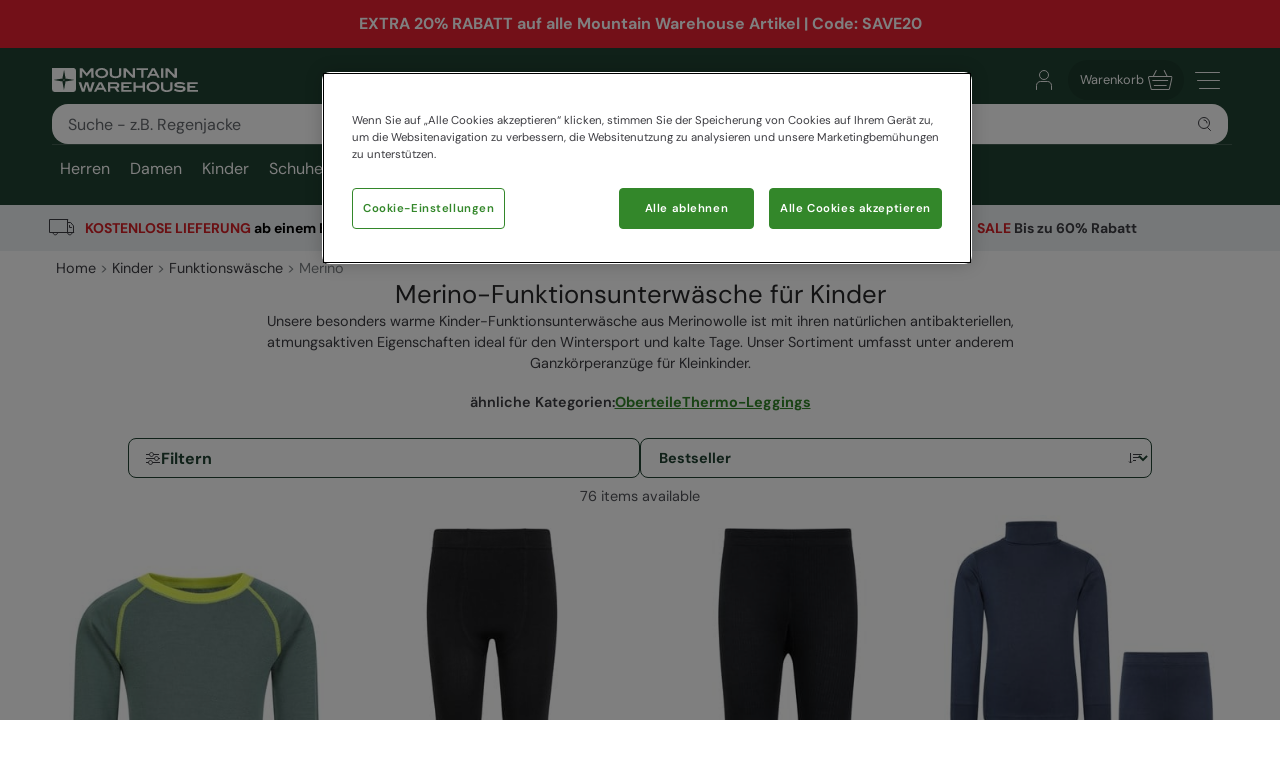

--- FILE ---
content_type: text/html; charset=utf-8
request_url: https://www.mountainwarehouse.com/de/kinder/funktionswaesche/merino/
body_size: 26590
content:
<!DOCTYPE html>
<!-- DEBUG: False -->
<html lang="de-DE" prefix="fb: http://www.facebook.com/2008/fbml
                        og: http://opengraphprotocol.org/schema/">
<head>
    <title>Funktionsunterw&#228;sche | Kinder | Mountain Warehouse DE</title>
    <meta charset="utf-8" />
    <meta http-equiv="X-UA-Compatible" content="IE=edge" />
    <meta name="viewport" content="width=device-width, initial-scale=1.0">

    <meta property="fb:page_id" content="145545079201" />
    
    

        <meta property="og:image" content="https://img.cdn.mountainwarehouse.com/common/mw-opengraph.png?w=1200" />


    <meta name="HandheldFriendly" content="True">
    <meta name="MobileOptimized" content="320">
    <meta name="description" content="Funktionsunterw&#228;sche aus Merinowolle h&#228;lt Ihre Kinder an kalten Wintertagen oder beim Wintersport warm und trocken. Jetzt online kaufen - plus, einfache Retouren." />
    <meta name="keywords" content="" />
    <meta name="msapplication-TileColor" content="#214232">
    <meta name="msapplication-TileImage" content="//img.cdn.mountainwarehouse.com/common/icons/ms-icon-144x144.png">
    <meta name="theme-color" content="#214232">
    <meta name="msapplication-navbutton-color" content="#214232">
    <meta name="apple-mobile-web-app-status-bar-style" content="#214232">
    <meta name="apple-mobile-web-app-capable" content="yes">
    
    
    
        <link rel="canonical" href="https://www.mountainwarehouse.com/de/kinder/funktionswaesche/merino/" />

    <link rel="alternate" href="https://www.mountainwarehouse.com/de/kinder/funktionswaesche/merino/" hreflang="de-DE"/>



    

    <link rel="manifest" href="/manifest.json">
    <link rel="shortcut icon" type="image/x-icon" href="/favicon.ico" />
    <link rel="apple-touch-icon" sizes="57x57" href="//img.cdn.mountainwarehouse.com/common/icons/apple-icon-57x57.png">
    <link rel="apple-touch-icon" sizes="60x60" href="//img.cdn.mountainwarehouse.com/common/icons/apple-icon-60x60.png">
    <link rel="apple-touch-icon" sizes="72x72" href="//img.cdn.mountainwarehouse.com/common/icons/apple-icon-72x72.png">
    <link rel="apple-touch-icon" sizes="76x76" href="//img.cdn.mountainwarehouse.com/common/icons/apple-icon-76x76.png">
    <link rel="apple-touch-icon" sizes="114x114" href="//img.cdn.mountainwarehouse.com/common/icons/apple-icon-114x114.png">
    <link rel="apple-touch-icon" sizes="120x120" href="//img.cdn.mountainwarehouse.com/common/icons/apple-icon-120x120.png">
    <link rel="apple-touch-icon" sizes="144x144" href="//img.cdn.mountainwarehouse.com/common/icons/apple-icon-144x144.png">
    <link rel="apple-touch-icon" sizes="152x152" href="//img.cdn.mountainwarehouse.com/common/icons/apple-icon-152x152.png">
    <link rel="apple-touch-icon" sizes="180x180" href="//img.cdn.mountainwarehouse.com/common/icons/apple-icon-180x180.png">
    <link rel="icon" type="image/png" sizes="192x192" href="//img.cdn.mountainwarehouse.com/common/icons/android-icon-192x192.png">
    <link rel="icon" type="image/png" sizes="32x32" href="//img.cdn.mountainwarehouse.com/common/icons/favicon-32x32.png">
    <link rel="icon" type="image/png" sizes="96x96" href="//img.cdn.mountainwarehouse.com/common/icons/favicon-96x96.png">
    <link rel="icon" type="image/png" sizes="16x16" href="//img.cdn.mountainwarehouse.com/common/icons/favicon-16x16.png">

    <link rel="preload" href="/Content/fonts/dm-sans-v15-latin-regular.woff2" as="font" type="font/woff2" crossorigin="anonymous">
    <link rel="preload" href="/Content/fonts/dm-sans-v15-latin-italic.woff2" as="font" type="font/woff2" crossorigin="anonymous">
    <link rel="preload" href="/Content/fonts/dm-sans-v15-latin-500.woff2" as="font" type="font/woff2" crossorigin="anonymous">
    <link rel="preload" href="/Content/fonts/dm-sans-v15-latin-500italic.woff2" as="font" type="font/woff2" crossorigin="anonymous">
    <link rel="preload" href="/Content/fonts/dm-sans-v15-latin-700.woff2" as="font" type="font/woff2" crossorigin="anonymous">
    <link rel="preload" href="/Content/fonts/dm-sans-v15-latin-700italic.woff2" as="font" type="font/woff2" crossorigin="anonymous">

    <link rel="preconnect" href="https://img.cdn.mountainwarehouse.com">

    <link crossorigin="anonymous" href="https://assets.cdn.mountainwarehouse.com/7f5fd811dc2e3119ca409bceba9880fdc74c08b7/core/core.css" integrity="sha384-ogKzXfDJc4QBP0m8VSrn3H/eWYlUgMbjZ3enOujn52948h+957XKO8t4H/TRn2KN" rel="stylesheet" />

    <!-- Start of OneTrust -->
    <!-- OneTrust Cookies Consent Notice start for mountainwarehouse.com -->
    <script src="https://cdn-ukwest.onetrust.com/scripttemplates/otSDKStub.js" data-document-language="true" type="text/javascript" charset="UTF-8" data-domain-script="3de5e030-6a0c-44d3-971e-6f829168336f" crossorigin="anonymous"></script>
    
    <!-- Begin Monetate ExpressTag Async v6.2. Place at start of document head. DO NOT ALTER SOURCE. -->
    <script async="async" class="optanon-category-C0003" crossorigin="anonymous" integrity="sha384-zxgSZURP17jeLwhLKFufSOJCZXCVYqe+8zRsS4P9sKAvc9fRR2nNk/o2265WzUTd" src="https://assets.cdn.mountainwarehouse.com/7f5fd811dc2e3119ca409bceba9880fdc74c08b7/monetate/monetate.js" type="text/plain"></script>
    <!-- End Monetate tag. -->
    <!-- MonetateQ initiailisation and PageType setup-->
    
    


    <!-- DataDog setup -->
    <script type="text/plain" class="optanon-category-C0002">
        (function(h,o,u,n,d) {
            h=h[d]=h[d]||{q:[],onReady:function(c){h.q.push(c)}}
            d=o.createElement(u);d.async=1;d.src=n
            d.crossOrigin='anonymous'
            n=o.getElementsByTagName(u)[0];n.parentNode.insertBefore(d,n)
        })(window,document,'script','https://www.datadoghq-browser-agent.com/eu1/v5/datadog-logs.js','DD_LOGS')
    </script>
    <script type="text/plain" class="optanon-category-C0002">
        (function(h,o,u,n,d) {
            h=h[d]=h[d]||{q:[],onReady:function(c){h.q.push(c)}}
            d=o.createElement(u);d.async=1;d.src=n
            d.crossOrigin='anonymous'
            n=o.getElementsByTagName(u)[0];n.parentNode.insertBefore(d,n)
        })(window,document,'script','https://www.datadoghq-browser-agent.com/eu1/v5/datadog-rum.js','DD_RUM')
    </script>
    <script async="async" class="optanon-category-C0002" crossorigin="anonymous" integrity="sha384-IzQiKDlVtpb0ycazmMgOp1AcWCg+Sc0SOEUFQYBzM+X9TNS0atAhB5WKSodEJS2T" src="https://assets.cdn.mountainwarehouse.com/7f5fd811dc2e3119ca409bceba9880fdc74c08b7/datadog/datadog.js" type="text/javascript"></script>

    <script type="text/plain" class="optanon-category-C0002">
        window.DD_RUM?.onReady(function () {
            window.DD_RUM.setGlobalContextProperty("ProfileId", 6);
            window.DD_RUM.setGlobalContextProperty("CountryCode", "DE");
            window.DD_RUM.setGlobalContextProperty("CultureCode", "de-DE");
        })
    </script>
    
    
    <script type="text/javascript" class="optanon-category-C0002">window.DD_RUM?.onReady(function() { window.DD_RUM.startView("PLP"); });</script>



    
    <script type="text/plain" class="optanon-category-C0002">
        window.dataLayer = window.dataLayer || [];
        window.dataLayer.push({
            event: "isPublicPage",
            countryCode: "DE"
        });
    </script>

    
    <script type="text/plain" class="optanon-category-C0004">
        (() => {
            let tryCount = 0;
            const sendEvent = () => {
                const eventName = "navigation";
                const trackingKey = sessionStorage.getItem("trackingKey");

                if(trackingKey) {
                    window.dataLayer = window.dataLayer || [];
                    window.dataLayer.push({
                        event: eventName,
                        page: "de/kinder/funktionswaesche/merino/",
                        sourceId: "3bf9e4c7-ea2a-48aa-a3ac-4a53cb4b89b1",
                        key: trackingKey,
                        locale:"de-DE",
                    });
                } else if (tryCount < 3) {
                    // Wait for the mup.js script to kick in and set a trackingkey.
                    setTimeout(() => {
                        sendEvent();
                    }, 100);
                } else {
                    // Give up and send event without key.
                    window.dataLayer = window.dataLayer || [];
                    window.dataLayer.push({
                        event: eventName,
                        page: "de/kinder/funktionswaesche/merino/",
                        sourceId: "3bf9e4c7-ea2a-48aa-a3ac-4a53cb4b89b1",
                        locale:"de-DE",
                    });
                }
            }

            sendEvent();
        })();
    </script>


</head>
<body class="">
    <script>
        function getDeviceSize() {
            var WIDTH = document.documentElement.clientWidth;
            var isDevice = /(android|bb\d+|meego).../.test(navigator.userAgent);
            var device = null;
            if (WIDTH < 519) {
                device = 'MOBILE';
            } else if (WIDTH >= 519 && isDevice) {
                device = 'TABLET';
            } else {
                device = 'DESKTOP';
            }
            return device;
        }
    </script>

    <!-- Start of certona -->
    
    
    <script>
        var certona = {
            "pagetype": "SUBCATEGORY",
            "customerid": "",
            "country": "DE",
            "categoryid": "CAT_1779",
            "freeshippingcompare" :"100.00",
            "recommendations": true,
            "device": getDeviceSize(),
            "freeNextDayShippingCompare" : "",
            "visualsearch": false
        }
        var certonaResponse = null;

        function certonaRecommendations(data) {
            certonaResponse = data;
        }
    </script>


    <!-- End of Certona -->

    <div class="site-wrap  marketplace-disabled">
        <div role="complementary" id="sledgehammer"></div>
        


<div id="app-header">
    <div class="top-promo">
    <div class="row c-delivery-strip">
        <div class="c-container">
                <div class="col-12 c-delivery-strip__item is-active">
                    <a href="https://www.mountainwarehouse.com/de/kundenservice-center/angebote/">
                        EXTRA 20% RABATT auf alle Mountain Warehouse Artikel | Code: SAVE20
                    </a>
                </div>
        </div>
    </div>

    </div>


    <header role="banner" class="mwui-Header mwui_Header_Header-module__header">
        <div class="mwui_Header_Header-module__headerInner">
            <div class="mwui_Header_Header-module__logoWrap">
            <a href="/de/" title="Mountain Warehouse"
                ><img
                width="146"
                height="24"
                alt="Mountain Warehouse"
                src="//img.cdn.mountainwarehouse.com/common/mw-logo-light.svg?width=146"
            /></a>
            </div>
            <div class="mwui-HeaderSearch mwui_HeaderSearch_HeaderSearch-module__wrap search-form" data-searchtext="Suche">
            <form id="searchBox">
                <div
                class="mwui-TextInput mwui_TextInput_textInput-module__iconWrap mwui_TextInput_textInput-module__hasIcon mwui_TextInput_textInput-module__smallIcon mwui_TextInput_textInput-module__isright"
                >
                <input
                    class="mwui_forms_shared-module__input mwui_TextInput_textInput-module__textInput"
                    id="searchInput"
                    aria-invalid="false"
                    placeholder="Suche - z.B. Regenjacke"
                    aria-label="Search the site"
                    type="text"
                    name="search"
                    data-dd-action-name="Search Input" data-testid="search-input"
                /><button
                    type="submit"
                    class="mwui-iconbutton mwui_IconButton_IconButton-module__iconButton search-action"
                    title="Submit search"
                    aria-label="Submit search"
                    data-dd-action-name="Submit Search"
                >
                    <img
                    class="mwui-icon"
                    alt=""
                    width="16px"
                    height="16px"
                    fetchpriority="low"
                    src="https://img.cdn.mountainwarehouse.com/site-icons/2025/16px/search.svg"
                    />
                </button>
                </div>
            </form>
                
            </div>
            <nav
            class="mwui-HeaderLinks mwui_HeaderLinks_HeaderLinks-module__container"
            aria-label="Navigation Links"
            >
            <ul class="mwui_HeaderLinks_HeaderLinks-module__list">
                <li>
                <a
                    class="mwui-iconbutton mwui_IconButton_IconButton-module__iconButton"
                    title="Go to account"
                    aria-label="Go to account"
                    href="/de/account/" 
                    data-testId="account-link-mobile"
                    ><img
                    class="mwui-icon"
                    alt=""
                    width="32px"
                    height="32px"
                    src="https://img.cdn.mountainwarehouse.com/site-icons/2025/32px/account.svg"
                /></a>
                </li>
                <li>

    <a
        data-test="basket-link" data-testid="header-basket" href="/de/warenkorb/"
        class="mwui_HeaderLinks_HeaderLinks-module__basket"
        data-baskettotal="0" data-mrklbaskettotal="0"
        aria-label="Warenkorb"
        ><span>Warenkorb</span
        ><img
            class="mwui-icon"
            alt=""
            width="32px"
            height="32px"
            aria-hidden="true"
            src="https://img.cdn.mountainwarehouse.com/site-icons/2025/32px/basket-icon.svg"
        />
        </a>


                </li>
                <li class="mwui_HeaderLinks_HeaderLinks-module__menu">
                <button
                    type="button"
                    class="mwui-iconbutton mwui_IconButton_IconButton-module__iconButton j-burger-menu"
                    title="Toggle navigation menu"
                    aria-label="Toggle navigation menu"
                >
                    <img
                    class="mwui-icon"
                    alt=""
                    width="32px"
                    height="32px"
                    src="https://img.cdn.mountainwarehouse.com/site-icons/2025/32px/burger-menu-icon.svg"
                    />
                </button>
                </li>
            </ul>
            </nav>
<div role="navigation" class="c-header__nav show-md mwui-Navigation mwui_DesktopNavigation_Navigation-module__nav">
    <div class="c-header__nav__inner">
        <nav
      class="c-header-nav__body"
      role="navigation">
            <ul class="row c-nav c-nav__level is-l1 mwui_DesktopNavigation_Navigation-module__l1List" data-level="1" data-testid="navBar">
                    <li id='mens' class="is-taphover j-l1-cat mwui_DesktopNavigation_Navigation-module__l1Item" data-testid='navBar-mens'>
<a class="mwui_DesktopNavigation_Navigation-module__l1Link" href="/de/herren/">Herren</a>                                                    <div class="c-header__nav__dropdown">
                                <div>
                                    <ul class="c-header__nav__l2 c-nav__level" data-level="2">
                                                <li>
                                                    <a href="/de/herren/jacken/">Jacken</a>
                                                        <ul class="c-header__nav__l3 c-nav__level has-children" data-level="3">
                                                            <li>
                                                                <a class="hidden-md is-italic nav-viewall" href="/de/herren/jacken/">Alle ansehen…</a>
                                                            </li>
                                                                    <li>
                                                                        <a href="/de/herren/jacken/3-in-1-jacken/">3-in-1 Jacken</a>
                                                                    </li>
                                                                    <li>
                                                                        <a href="/de/herren/jacken/steppjacken/">Steppjacken</a>
                                                                    </li>
                                                                    <li>
                                                                        <a href="/de/herren/jacken/daunenjacken/">Daunenjacken</a>
                                                                    </li>
                                                                    <li>
                                                                        <a href="/de/herren/jacken/regenjacken/">Regenjacken</a>
                                                                    </li>
                                                                    <li>
                                                                        <a href="/de/ski/jacken/herren-skijacken/">Skijacken</a>
                                                                    </li>
                                                                    <li>
                                                                        <a href="/de/herren/jacken/westen/">Westen</a>
                                                                    </li>
                                                                    <li>
                                                                        <a href="/de/herren/jacken/softshelljacken/">Softshelljacken</a>
                                                                    </li>
                                                                    <li>
                                                                        <a href="/de/herren/jacken/reflektierende-jacken/">Reflektierende Jacken</a>
                                                                    </li>
                                                                    <li>
                                                                        <a href="/de/herren/jacken/wasserabweisende-jacken/">Wasserabweisende Jacken</a>
                                                                    </li>
                                                                    <li>
                                                                        <a href="/de/herren/jacken/maentel-parkas/">M&#228;ntel &amp; Parkas</a>
                                                                    </li>
                                                                    <li>
                                                                        <a href="/de/herren/jacken/legere-jacken/">Legere Jacken</a>
                                                                    </li>
                                                        </ul>
                                                </li>
                                                <li>
                                                    <a href="/de/herren/hosen-shorts/">Hosen &amp; Shorts</a>
                                                        <ul class="c-header__nav__l3 c-nav__level has-children" data-level="3">
                                                            <li>
                                                                <a class="hidden-md is-italic nav-viewall" href="/de/herren/hosen-shorts/">Alle ansehen…</a>
                                                            </li>
                                                                    <li>
                                                                        <a href="/de/herren/hosen-shorts/herren-trekkinghosen/">Trekkinghosen</a>
                                                                    </li>
                                                                    <li>
                                                                        <a href="/de/herren/hosen-shorts/regenhosen/">Regenhosen</a>
                                                                    </li>
                                                                    <li>
                                                                        <a href="/de/herren/hosen-shorts/zip-off-hosen/">Zip-Off Hosen</a>
                                                                    </li>
                                                                    <li>
                                                                        <a href="/de/ski/skihosen/herren/">Skihosen</a>
                                                                    </li>
                                                                    <li>
                                                                        <a href="/de/herren/hosen-shorts/casual-hosen/">Freizeithosen</a>
                                                                    </li>
                                                                    <li>
                                                                        <a href="/de/herren/hosen-shorts/cargohosen/">Cargohosen</a>
                                                                    </li>
                                                                    <li>
                                                                        <a href="/de/herren/hosen-shorts/alle-hosen/">Alle Hosen</a>
                                                                    </li>
                                                                    <li>
                                                                        <a href="/de/herren/hosen-shorts/freizeitshorts/">Freizeitshorts</a>
                                                                    </li>
                                                                    <li>
                                                                        <a href="/de/herren/hosen-shorts/boardshorts/">Boardshorts</a>
                                                                    </li>
                                                                    <li>
                                                                        <a href="/de/herren/hosen-shorts/alle-shorts/">Alle Shorts</a>
                                                                    </li>
                                                        </ul>
                                                </li>
                                                <li>
                                                    <a href="/de/herren/jacken/softshelljacken/">Softshelljacken</a>
                                                        <ul class="c-header__nav__l3 c-nav__level" data-level="3">
                                                            <li>
                                                                <a class="test-viewall hidden is-italic nav-viewall" href="/de/herren/jacken/softshelljacken/">Alle ansehen…</a>
                                                            </li>
                                                        </ul>
                                                </li>
                                                <li>
                                                    <a href="/de/herren/oberteile/">Oberteile</a>
                                                        <ul class="c-header__nav__l3 c-nav__level has-children" data-level="3">
                                                            <li>
                                                                <a class="hidden-md is-italic nav-viewall" href="/de/herren/oberteile/">Alle ansehen…</a>
                                                            </li>
                                                                    <li>
                                                                        <a href="/de/herren/oberteile/kapuzenpullover/">Kapuzenpullover</a>
                                                                    </li>
                                                                    <li>
                                                                        <a href="/de/herren/oberteile/pullover/">Pullover</a>
                                                                    </li>
                                                                    <li>
                                                                        <a href="/de/herren/oberteile/fleece/">Fleece</a>
                                                                    </li>
                                                                    <li>
                                                                        <a href="/de/herren/oberteile/flanellhemden/">Flanellhemden</a>
                                                                    </li>
                                                                    <li>
                                                                        <a href="/de/herren/oberteile/langarm-oberteile/">Langarm Oberteile</a>
                                                                    </li>
                                                                    <li>
                                                                        <a href="/de/herren/oberteile/hemden/">Hemden</a>
                                                                    </li>
                                                                    <li>
                                                                        <a href="/de/herren/oberteile/t-shirts/">T-Shirts</a>
                                                                    </li>
                                                                    <li>
                                                                        <a href="/de/herren/oberteile/poloshirts/">Poloshirts</a>
                                                                    </li>
                                                                    <li>
                                                                        <a href="/de/herren/oberteile/herren-sportoberteile/">Sportoberteile</a>
                                                                    </li>
                                                        </ul>
                                                </li>
                                                <li>
                                                    <a href="/de/herren/schuhe/">Schuhe</a>
                                                        <ul class="c-header__nav__l3 c-nav__level has-children" data-level="3">
                                                            <li>
                                                                <a class="hidden-md is-italic nav-viewall" href="/de/herren/schuhe/">Alle ansehen…</a>
                                                            </li>
                                                                    <li>
                                                                        <a href="/de/herren/schuhe/wanderstiefel/">Wanderstiefel</a>
                                                                    </li>
                                                                    <li>
                                                                        <a href="/de/herren/schuhe/wanderschuhe/">Wanderschuhe</a>
                                                                    </li>
                                                                    <li>
                                                                        <a href="/de/ski/schneestiefel/herren/">Schneestiefel</a>
                                                                    </li>
                                                                    <li>
                                                                        <a href="/de/herren/schuhe/gummistiefel/">Gummistiefel</a>
                                                                    </li>
                                                                    <li>
                                                                        <a href="/de/herren/schuhe/extreme-schuhe-sortiment/">Extreme &amp; Ultra Sortiment</a>
                                                                    </li>
                                                                    <li>
                                                                        <a href="/de/herren/schuhe/laufschuhe/">Sport- &amp; Laufschuhe</a>
                                                                    </li>
                                                                    <li>
                                                                        <a href="/de/herren/schuhe/freizeitschuhe/">Freizeitschuhe</a>
                                                                    </li>
                                                                    <li>
                                                                        <a href="/de/herren/schuhe/sandalen-flipflops/">Sandalen &amp; Flip-Flops</a>
                                                                    </li>
                                                                    <li>
                                                                        <a href="/de/strand/aqua-schuhe/herren/">Aquaschuhe</a>
                                                                    </li>
                                                        </ul>
                                                </li>
                                                <li>
                                                    <a href="/de/herren/accessoires/">Accessoires</a>
                                                        <ul class="c-header__nav__l3 c-nav__level has-children" data-level="3">
                                                            <li>
                                                                <a class="hidden-md is-italic nav-viewall" href="/de/herren/accessoires/">Alle ansehen…</a>
                                                            </li>
                                                                    <li>
                                                                        <a href="/de/herren/accessoires/muetzen/">M&#252;tzen</a>
                                                                    </li>
                                                                    <li>
                                                                        <a href="/de/herren/accessoires/handschuhe/">Handschuhe</a>
                                                                    </li>
                                                                    <li>
                                                                        <a href="/de/herren/accessoires/schals/">Schals</a>
                                                                    </li>
                                                                    <li>
                                                                        <a href="/de/herren/accessoires/socken/">Socken</a>
                                                                    </li>
                                                                    <li>
                                                                        <a href="/de/herren/accessoires/guertel/">G&#252;rtel</a>
                                                                    </li>
                                                                    <li>
                                                                        <a href="/de/herren/accessoires/regenschirme/">Regenschirme</a>
                                                                    </li>
                                                                    <li>
                                                                        <a href="/de/herren/accessoires/sonnenhuete-kappen/">Sonnenh&#252;te &amp; -kappen</a>
                                                                    </li>
                                                                    <li>
                                                                        <a href="/de/herren/accessoires/sonnenbrillen/">Sonnenbrillen</a>
                                                                    </li>
                                                        </ul>
                                                </li>
                                                <li>
                                                    <a href="/de/herren/ski/">Ski</a>
                                                        <ul class="c-header__nav__l3 c-nav__level has-children" data-level="3">
                                                            <li>
                                                                <a class="hidden-md is-italic nav-viewall" href="/de/herren/ski/">Alle ansehen…</a>
                                                            </li>
                                                                    <li>
                                                                        <a href="/de/ski/jacken/herren-skijacken/">Skijacken</a>
                                                                    </li>
                                                                    <li>
                                                                        <a href="/de/ski/skihosen/herren/">Skihosen</a>
                                                                    </li>
                                                                    <li>
                                                                        <a href="/de/ski/funktionswaesche/herren/">Skiunterw&#228;sche</a>
                                                                    </li>
                                                                    <li>
                                                                        <a href="/de/ski/schneestiefel/herren/">Schneestiefel</a>
                                                                    </li>
                                                                    <li>
                                                                        <a href="/de/ski/skisocken/herren/">Skisocken</a>
                                                                    </li>
                                                                    <li>
                                                                        <a href="/de/herren/ski/ski-zubehoer/">Ski-Zubeh&#246;r &amp; Accessoires</a>
                                                                    </li>
                                                                    <li>
                                                                        <a href="/de/herren/ski-set/">Ski-Set</a>
                                                                    </li>
                                                        </ul>
                                                </li>
                                                <li>
                                                    <a href="/de/herren/funktionswaesche/">Funktionsw&#228;sche</a>
                                                        <ul class="c-header__nav__l3 c-nav__level has-children" data-level="3">
                                                            <li>
                                                                <a class="hidden-md is-italic nav-viewall" href="/de/herren/funktionswaesche/">Alle ansehen…</a>
                                                            </li>
                                                                    <li>
                                                                        <a href="/de/herren/funktionswaesche/thermo-leggings/">Thermo-Leggings</a>
                                                                    </li>
                                                                    <li>
                                                                        <a href="/de/herren/funktionswaesche/oberteile/">Oberteile</a>
                                                                    </li>
                                                                    <li>
                                                                        <a href="/de/herren/funktionswaesche/merino/">Merino</a>
                                                                    </li>
                                                        </ul>
                                                </li>
                                                <li>
                                                    <a href="/de/herren/sport/">Sport</a>
                                                        <ul class="c-header__nav__l3 c-nav__level has-children" data-level="3">
                                                            <li>
                                                                <a class="hidden-md is-italic nav-viewall" href="/de/herren/sport/">Alle ansehen…</a>
                                                            </li>
                                                                    <li>
                                                                        <a href="/de/herren/sport/oberteile/">Oberteile</a>
                                                                    </li>
                                                                    <li>
                                                                        <a href="/de/herren/sport/sporthosen/">Sporthosen &amp; Leggings</a>
                                                                    </li>
                                                                    <li>
                                                                        <a href="/de/herren/sport/sport-shorts/">Shorts</a>
                                                                    </li>
                                                                    <li>
                                                                        <a href="/de/herren/sport/jacken/">Jacken</a>
                                                                    </li>
                                                                    <li>
                                                                        <a href="/de/herren/schuhe/laufschuhe/">Sport- &amp; Laufschuhe</a>
                                                                    </li>
                                                                    <li>
                                                                        <a href="/de/herren/sport/accessoires/">Accessoires</a>
                                                                    </li>
                                                                    <li>
                                                                        <a href="/de/herren/sport/recycelte-activewear/">Recycelte Activewear</a>
                                                                    </li>
                                                        </ul>
                                                </li>
                                                <li>
                                                    <a href="/de/herren/loungewear/">Loungewear</a>
                                                        <ul class="c-header__nav__l3 c-nav__level has-children" data-level="3">
                                                            <li>
                                                                <a class="hidden-md is-italic nav-viewall" href="/de/herren/loungewear/">Alle ansehen…</a>
                                                            </li>
                                                                    <li>
                                                                        <a href="/de/herren/loungewear/oberteile-pullover/">Oberteile &amp; Pullover</a>
                                                                    </li>
                                                                    <li>
                                                                        <a href="/de/herren/loungewear/hosen/">Hosen</a>
                                                                    </li>
                                                                    <li>
                                                                        <a href="/de/herren/loungewear/pyjamas/">Pyjamas, Nachtw&#228;sche &amp; Unterw&#228;sche</a>
                                                                    </li>
                                                        </ul>
                                                </li>
                                                <li>
                                                    <a href="/de/herren/bademode-strandbekleidung/">Bademode</a>
                                                        <ul class="c-header__nav__l3 c-nav__level has-children" data-level="3">
                                                            <li>
                                                                <a class="hidden-md is-italic nav-viewall" href="/de/herren/bademode-strandbekleidung/">Alle ansehen…</a>
                                                            </li>
                                                                    <li>
                                                                        <a href="/de/strand/rashguards-badeshirts/herren/">Rashguards &amp; Badeshirts</a>
                                                                    </li>
                                                                    <li>
                                                                        <a href="/de/strand/neoprenanzuege/herren/">Neoprenanz&#252;ge</a>
                                                                    </li>
                                                                    <li>
                                                                        <a href="/de/strand/board-shorts/herren/">Boardshorts &amp; Schwimm-Shorts</a>
                                                                    </li>
                                                                    <li>
                                                                        <a href="/de/herren/schuhe/sandalen-flipflops/">Trekking-Sandalen &amp; Flip-Flops</a>
                                                                    </li>
                                                                    <li>
                                                                        <a href="/de/herren/bademode-strandbekleidung/umzieh-ponchos/">Badem&#228;ntel &amp; Umzieh-Ponchos</a>
                                                                    </li>
                                                        </ul>
                                                </li>
                                                <li>
                                                    <a href="/de/herren/grosse-groessen/">Gro&#223;e Gr&#246;&#223;en</a>
                                                        <ul class="c-header__nav__l3 c-nav__level has-children" data-level="3">
                                                            <li>
                                                                <a class="hidden-md is-italic nav-viewall" href="/de/herren/grosse-groessen/">Alle ansehen…</a>
                                                            </li>
                                                                    <li>
                                                                        <a href="/de/herren/grosse-groessen/jacken/">Jacken</a>
                                                                    </li>
                                                                    <li>
                                                                        <a href="/de/herren/grosse-groessen/fleece-tops-hoodies/">Fleece-Tops &amp; Hoodies</a>
                                                                    </li>
                                                                    <li>
                                                                        <a href="/de/herren/grosse-groessen/hosen/">Hosen</a>
                                                                    </li>
                                                                    <li>
                                                                        <a href="/de/herren/grosse-groessen/hemden-t-shirts/">Hemden &amp; T-Shirts</a>
                                                                    </li>
                                                                    <li>
                                                                        <a href="/de/herren/grosse-groessen/bademode/">Bademode</a>
                                                                    </li>
                                                        </ul>
                                                </li>

                                    </ul>

                                        <div class="c-header__nav__dropdown__featured">
                                            <strong class="row">Featured</strong>
                                            <div class="row vert-margin-lg">
                                                <a href="/de/herren/jacken/steppjacken/">
                                                    <img fetchpriority="low" class="j-featured-image is-not-mobile" src='[data-uri]' width='260' height='392' data-img-src='//img.cdn.mountainwarehouse.com/home/de/nav_panels/2025/nov/mens.jpg?w=260' alt="Mens Padded Jackets">
                                                </a>
                                            </div>
                                        </div>
                                </div>
                            </div>
                    </li>
                    <li id='womens ' class="is-taphover j-l1-cat mwui_DesktopNavigation_Navigation-module__l1Item" data-testid='navBar-womens '>
<a class="mwui_DesktopNavigation_Navigation-module__l1Link" href="/de/damen/">Damen</a>                                                    <div class="c-header__nav__dropdown">
                                <div>
                                    <ul class="c-header__nav__l2 c-nav__level" data-level="2">
                                                <li>
                                                    <a href="/de/damen/jacken/">Jacken</a>
                                                        <ul class="c-header__nav__l3 c-nav__level has-children" data-level="3">
                                                            <li>
                                                                <a class="hidden-md is-italic nav-viewall" href="/de/damen/jacken/">Alle ansehen…</a>
                                                            </li>
                                                                    <li>
                                                                        <a href="/de/damen/jacken/3-in-1-jacken/">3-in-1 Jacken</a>
                                                                    </li>
                                                                    <li>
                                                                        <a href="/de/damen/jacken/steppjacken/">Steppjacken</a>
                                                                    </li>
                                                                    <li>
                                                                        <a href="/de/damen/jacken/daunenjacken/">Daunenjacken</a>
                                                                    </li>
                                                                    <li>
                                                                        <a href="/de/damen/jacken/regenjacken/">Regenjacken</a>
                                                                    </li>
                                                                    <li>
                                                                        <a href="/de/ski/jacken/damen-skijacken/">Skijacken</a>
                                                                    </li>
                                                                    <li>
                                                                        <a href="/de/damen/jacken/westen/">Westen</a>
                                                                    </li>
                                                                    <li>
                                                                        <a href="/de/damen/jacken/softshell-jacken/">Softshell Jacken</a>
                                                                    </li>
                                                                    <li>
                                                                        <a href="/de/damen/jacken/reflektierende-jacken/">Reflektierende Jacken</a>
                                                                    </li>
                                                                    <li>
                                                                        <a href="/de/damen/jacken/legere-jacken/">Legere Jacken</a>
                                                                    </li>
                                                        </ul>
                                                </li>
                                                <li>
                                                    <a href="/de/damen/hosen-shorts/">Hosen &amp; Shorts</a>
                                                        <ul class="c-header__nav__l3 c-nav__level has-children" data-level="3">
                                                            <li>
                                                                <a class="hidden-md is-italic nav-viewall" href="/de/damen/hosen-shorts/">Alle ansehen…</a>
                                                            </li>
                                                                    <li>
                                                                        <a href="/de/damen/hosen-shorts/damen-trekkinghosen/">Trekkinghosen</a>
                                                                    </li>
                                                                    <li>
                                                                        <a href="/de/damen/hosen-shorts/regenhosen/">Regenhosen</a>
                                                                    </li>
                                                                    <li>
                                                                        <a href="/de/damen/hosen-shorts/zip-off-hosen/">Zip-Off Hosen</a>
                                                                    </li>
                                                                    <li>
                                                                        <a href="/de/damen/hosen-shorts/casual-hosen/">Freizeithosen</a>
                                                                    </li>
                                                                    <li>
                                                                        <a href="/de/ski/skihosen/damen/">Skihosen</a>
                                                                    </li>
                                                                    <li>
                                                                        <a href="/de/damen/hosen-shorts/cargohosen/">Cargohosen</a>
                                                                    </li>
                                                                    <li>
                                                                        <a href="/de/damen/yoga/yogahosen/">Yogahosen &amp; Leggings</a>
                                                                    </li>
                                                                    <li>
                                                                        <a href="/de/damen/hosen-shorts/alle-hosen/">Alle Hosen</a>
                                                                    </li>
                                                                    <li>
                                                                        <a href="/de/damen/hosen-shorts/freizeitshorts/">Freizeitshorts</a>
                                                                    </li>
                                                                    <li>
                                                                        <a href="/de/damen/hosen-shorts/boardshorts/">Boardshorts</a>
                                                                    </li>
                                                                    <li>
                                                                        <a href="/de/damen/hosen-shorts/alle-shorts/">Alle Shorts</a>
                                                                    </li>
                                                        </ul>
                                                </li>
                                                <li>
                                                    <a href="/de/damen/oberteile/">Oberteile</a>
                                                        <ul class="c-header__nav__l3 c-nav__level has-children" data-level="3">
                                                            <li>
                                                                <a class="hidden-md is-italic nav-viewall" href="/de/damen/oberteile/">Alle ansehen…</a>
                                                            </li>
                                                                    <li>
                                                                        <a href="/de/damen/oberteile/kapuzenpullover/">Kapuzenpullover</a>
                                                                    </li>
                                                                    <li>
                                                                        <a href="/de/damen/oberteile/pullover/">Pullover</a>
                                                                    </li>
                                                                    <li>
                                                                        <a href="/de/damen/oberteile/flanellhemden/">Flanellhemden</a>
                                                                    </li>
                                                                    <li>
                                                                        <a href="/de/damen/oberteile/fleece/">Fleece</a>
                                                                    </li>
                                                                    <li>
                                                                        <a href="/de/damen/oberteile/langarm-oberteile/">Langarm Oberteile</a>
                                                                    </li>
                                                                    <li>
                                                                        <a href="/de/damen/oberteile/hemden/">Hemden</a>
                                                                    </li>
                                                                    <li>
                                                                        <a href="/de/damen/oberteile/t-shirts/">T-Shirts &amp; Vest Tops</a>
                                                                    </li>
                                                                    <li>
                                                                        <a href="/de/damen/oberteile/sportoberteile/">Sportoberteile</a>
                                                                    </li>
                                                        </ul>
                                                </li>
                                                <li>
                                                    <a href="/de/damen/schuhe/">Schuhe</a>
                                                        <ul class="c-header__nav__l3 c-nav__level has-children" data-level="3">
                                                            <li>
                                                                <a class="hidden-md is-italic nav-viewall" href="/de/damen/schuhe/">Alle ansehen…</a>
                                                            </li>
                                                                    <li>
                                                                        <a href="/de/damen/schuhe/wanderstiefel/">Wanderstiefel</a>
                                                                    </li>
                                                                    <li>
                                                                        <a href="/de/damen/schuhe/wanderschuhe/">Wanderschuhe</a>
                                                                    </li>
                                                                    <li>
                                                                        <a href="/de/ski/schneestiefel/damen/">Schneestiefel</a>
                                                                    </li>
                                                                    <li>
                                                                        <a href="/de/damen/schuhe/gummistiefel/">Gummistiefel</a>
                                                                    </li>
                                                                    <li>
                                                                        <a href="/de/damen/schuhe/extreme-schuhe-sortiment/">Extreme &amp; Ultra Sortiment</a>
                                                                    </li>
                                                                    <li>
                                                                        <a href="/de/damen/schuhe/laufschuhe/">Laufschuhe</a>
                                                                    </li>
                                                                    <li>
                                                                        <a href="/de/damen/schuhe/freizeitschuhe/">Freizeitschuhe</a>
                                                                    </li>
                                                                    <li>
                                                                        <a href="/de/damen/schuhe/sandalen-flipflops/">Trekking-Sandalen &amp; Flip-Flops</a>
                                                                    </li>
                                                                    <li>
                                                                        <a href="/de/damen/schuhe/badeschuhe/">Aqua-Schuhe</a>
                                                                    </li>
                                                        </ul>
                                                </li>
                                                <li>
                                                    <a href="/de/damen/accessoires/">Accessoires</a>
                                                        <ul class="c-header__nav__l3 c-nav__level has-children" data-level="3">
                                                            <li>
                                                                <a class="hidden-md is-italic nav-viewall" href="/de/damen/accessoires/">Alle ansehen…</a>
                                                            </li>
                                                                    <li>
                                                                        <a href="/de/damen/accessoires/muetzen/">M&#252;tzen</a>
                                                                    </li>
                                                                    <li>
                                                                        <a href="/de/damen/accessoires/handschuhe/">Handschuhe</a>
                                                                    </li>
                                                                    <li>
                                                                        <a href="/de/damen/accessoires/schals/">Schals</a>
                                                                    </li>
                                                                    <li>
                                                                        <a href="/de/damen/accessoires/socken/">Socken</a>
                                                                    </li>
                                                                    <li>
                                                                        <a href="/de/damen/accessoires/regenschirme/">Regenschirme</a>
                                                                    </li>
                                                                    <li>
                                                                        <a href="/de/damen/accessoires/sonnenhuete-kappen/">Sonnenh&#252;te &amp; -kappen</a>
                                                                    </li>
                                                                    <li>
                                                                        <a href="/de/damen/accessoires/sonnenbrillen/">Sonnenbrillen</a>
                                                                    </li>
                                                        </ul>
                                                </li>
                                                <li>
                                                    <a href="/de/damen/ski/">Ski</a>
                                                        <ul class="c-header__nav__l3 c-nav__level has-children" data-level="3">
                                                            <li>
                                                                <a class="hidden-md is-italic nav-viewall" href="/de/damen/ski/">Alle ansehen…</a>
                                                            </li>
                                                                    <li>
                                                                        <a href="/de/ski/jacken/damen-skijacken/">Skijacken</a>
                                                                    </li>
                                                                    <li>
                                                                        <a href="/de/ski/skihosen/damen/">Skihosen</a>
                                                                    </li>
                                                                    <li>
                                                                        <a href="/de/ski/funktionswaesche/damen/">Skiunterw&#228;sche</a>
                                                                    </li>
                                                                    <li>
                                                                        <a href="/de/ski/schneestiefel/damen/">Schneestiefel</a>
                                                                    </li>
                                                                    <li>
                                                                        <a href="/de/ski/skisocken/damen/">Skisocken</a>
                                                                    </li>
                                                                    <li>
                                                                        <a href="/de/damen/ski/ski-zubehoer/">Ski-Zubeh&#246;r &amp; Accessoires</a>
                                                                    </li>
                                                                    <li>
                                                                        <a href="/de/damen/ski-set/">Ski-Set</a>
                                                                    </li>
                                                        </ul>
                                                </li>
                                                <li>
                                                    <a href="/de/damen/funktionswaesche/">Funktionsw&#228;sche</a>
                                                        <ul class="c-header__nav__l3 c-nav__level has-children" data-level="3">
                                                            <li>
                                                                <a class="hidden-md is-italic nav-viewall" href="/de/damen/funktionswaesche/">Alle ansehen…</a>
                                                            </li>
                                                                    <li>
                                                                        <a href="/de/damen/funktionswaesche/thermo-leggings/">Thermo-Funktionsunterhose</a>
                                                                    </li>
                                                                    <li>
                                                                        <a href="/de/damen/funktionswaesche/oberteile/">Oberteile</a>
                                                                    </li>
                                                                    <li>
                                                                        <a href="/de/damen/funktionswaesche/merino/">Merino</a>
                                                                    </li>
                                                        </ul>
                                                </li>
                                                <li>
                                                    <a href="/de/damen/sport/">Sport</a>
                                                        <ul class="c-header__nav__l3 c-nav__level has-children" data-level="3">
                                                            <li>
                                                                <a class="hidden-md is-italic nav-viewall" href="/de/damen/sport/">Alle ansehen…</a>
                                                            </li>
                                                                    <li>
                                                                        <a href="/de/damen/sport/oberteile/">Oberteile</a>
                                                                    </li>
                                                                    <li>
                                                                        <a href="/de/damen/sport/leggings-yogahosen/">Leggings &amp; Yogahosen</a>
                                                                    </li>
                                                                    <li>
                                                                        <a href="/de/damen/sport/sport-shorts/">Shorts</a>
                                                                    </li>
                                                                    <li>
                                                                        <a href="/de/damen/sport/jacken/">Jacken</a>
                                                                    </li>
                                                                    <li>
                                                                        <a href="/de/damen/schuhe/laufschuhe/">Sport- &amp; Laufschuhe</a>
                                                                    </li>
                                                                    <li>
                                                                        <a href="/de/fitness/sport-oberteile/sport-bhs/">Sport-BHs</a>
                                                                    </li>
                                                                    <li>
                                                                        <a href="/de/damen/sport/accessoires/">Accessoires</a>
                                                                    </li>
                                                                    <li>
                                                                        <a href="/de/damen/sport/recycelte-activewear/">Recycelte Activewear</a>
                                                                    </li>
                                                        </ul>
                                                </li>
                                                <li>
                                                    <a href="/de/damen/loungewear/">Loungewear</a>
                                                        <ul class="c-header__nav__l3 c-nav__level has-children" data-level="3">
                                                            <li>
                                                                <a class="hidden-md is-italic nav-viewall" href="/de/damen/loungewear/">Alle ansehen…</a>
                                                            </li>
                                                                    <li>
                                                                        <a href="/de/damen/loungewear/oberteile-pullover/">Oberteile &amp; Pullover</a>
                                                                    </li>
                                                                    <li>
                                                                        <a href="/de/damen/loungewear/hosen/">Hosen</a>
                                                                    </li>
                                                                    <li>
                                                                        <a href="/de/damen/loungewear/pyjamas/">Pyjamas &amp; Unterw&#228;sche</a>
                                                                    </li>
                                                        </ul>
                                                </li>
                                                <li>
                                                    <a href="/de/damen/kleider/">Kleider &amp; R&#246;cke</a>
                                                        <ul class="c-header__nav__l3 c-nav__level has-children" data-level="3">
                                                            <li>
                                                                <a class="hidden-md is-italic nav-viewall" href="/de/damen/kleider/">Alle ansehen…</a>
                                                            </li>
                                                                    <li>
                                                                        <a href="/de/damen/oberteile/kleider/">Kleider</a>
                                                                    </li>
                                                                    <li>
                                                                        <a href="/de/damen/kleider/rocke/">R&#246;cke</a>
                                                                    </li>
                                                        </ul>
                                                </li>
                                                <li>
                                                    <a href="/de/damen/bademode-strandbekleidung/">Bademode</a>
                                                        <ul class="c-header__nav__l3 c-nav__level has-children" data-level="3">
                                                            <li>
                                                                <a class="hidden-md is-italic nav-viewall" href="/de/damen/bademode-strandbekleidung/">Alle ansehen…</a>
                                                            </li>
                                                                    <li>
                                                                        <a href="/de/strand/rashguards-badeshirts/damen/">Rashguards &amp; Badeshirts</a>
                                                                    </li>
                                                                    <li>
                                                                        <a href="/de/strand/neoprenanzuege/damen/">Neoprenanz&#252;ge</a>
                                                                    </li>
                                                                    <li>
                                                                        <a href="/de/strand/bademode/damen/">Badeanz&#252;ge &amp; Bikinis</a>
                                                                    </li>
                                                                    <li>
                                                                        <a href="/de/damen/hosen-shorts/boardshorts/">Boardshorts</a>
                                                                    </li>
                                                                    <li>
                                                                        <a href="/de/damen/schuhe/sandalen-flipflops/">Trekking-Sandalen &amp; Flip-Flops</a>
                                                                    </li>
                                                                    <li>
                                                                        <a href="/de/damen/schuhe/badeschuhe/">Aqua-Schuhe</a>
                                                                    </li>
                                                                    <li>
                                                                        <a href="/de/damen/bademode-strandbekleidung/umzieh-ponchos/">Badem&#228;ntel &amp; Umzieh-Ponchos</a>
                                                                    </li>
                                                                    <li>
                                                                        <a href="/de/damen/accessoires/sonnenbrillen/">Sonnenbrillen</a>
                                                                    </li>
                                                                    <li>
                                                                        <a href="/de/damen/accessoires/sonnenhuete-kappen/">Sonnenh&#252;te &amp; -kappen</a>
                                                                    </li>
                                                        </ul>
                                                </li>
                                                <li>
                                                    <a href="/de/damen/umstandsmode/">Umstandsmode</a>
                                                        <ul class="c-header__nav__l3 c-nav__level" data-level="3">
                                                            <li>
                                                                <a class="test-viewall hidden is-italic nav-viewall" href="/de/damen/umstandsmode/">Alle ansehen…</a>
                                                            </li>
                                                        </ul>
                                                </li>
                                                <li>
                                                    <a href="/de/damen/uebergroessen/">Gro&#223;e Gr&#246;&#223;en</a>
                                                        <ul class="c-header__nav__l3 c-nav__level has-children" data-level="3">
                                                            <li>
                                                                <a class="hidden-md is-italic nav-viewall" href="/de/damen/uebergroessen/">Alle ansehen…</a>
                                                            </li>
                                                                    <li>
                                                                        <a href="/de/damen/uebergroessen/jacken/">Jacken</a>
                                                                    </li>
                                                                    <li>
                                                                        <a href="/de/damen/uebergroessen/fleece-tops-hoodies/">Fleece-Tops &amp; Hoodies</a>
                                                                    </li>
                                                                    <li>
                                                                        <a href="/de/damen/uebergroessen/hosen/">Hosen</a>
                                                                    </li>
                                                                    <li>
                                                                        <a href="/de/damen/uebergroessen/hemden-t-shirts/">Hemden &amp; T-Shirts</a>
                                                                    </li>
                                                                    <li>
                                                                        <a href="/de/damen/uebergroessen/kleider-r%c3%b6cke/">Kleider &amp; R&#246;cke</a>
                                                                    </li>
                                                        </ul>
                                                </li>

                                    </ul>

                                        <div class="c-header__nav__dropdown__featured">
                                            <strong class="row">Featured</strong>
                                            <div class="row vert-margin-lg">
                                                <a href="/de/damen/jacken/daunenjacken/">
                                                    <img fetchpriority="low" class="j-featured-image is-not-mobile" src='[data-uri]' width='260' height='392' data-img-src='//img.cdn.mountainwarehouse.com/home/de/nav_panels/2025/nov/wms.jpg?w=260' alt="Womens Down Jakcets">
                                                </a>
                                            </div>
                                        </div>
                                </div>
                            </div>
                    </li>
                    <li id='kids' class="is-taphover j-l1-cat mwui_DesktopNavigation_Navigation-module__l1Item" data-testid='navBar-kids'>
<a class="mwui_DesktopNavigation_Navigation-module__l1Link" href="/de/kinder/">Kinder</a>                                                    <div class="c-header__nav__dropdown">
                                <div>
                                    <ul class="c-header__nav__l2 c-nav__level" data-level="2">
                                                <li>
                                                    <a href="/de/kinder/jacken/">Jacken</a>
                                                        <ul class="c-header__nav__l3 c-nav__level has-children" data-level="3">
                                                            <li>
                                                                <a class="hidden-md is-italic nav-viewall" href="/de/kinder/jacken/">Alle ansehen…</a>
                                                            </li>
                                                                    <li>
                                                                        <a href="/de/kinder/jacken/3-in-1-jacken/">3-in-1 Jacken</a>
                                                                    </li>
                                                                    <li>
                                                                        <a href="/de/kinder/jacken/steppjacken/">Steppjacken</a>
                                                                    </li>
                                                                    <li>
                                                                        <a href="/de/kinder/jacken/regenjacken/">Regenjacken</a>
                                                                    </li>
                                                                    <li>
                                                                        <a href="/de/ski/jacken/kinder-skijacken/">Skijacken</a>
                                                                    </li>
                                                                    <li>
                                                                        <a href="/de/kinder/jacken/westen/">Westen</a>
                                                                    </li>
                                                                    <li>
                                                                        <a href="/de/kinder/jacken/softshelljacken/">Softshelljacken</a>
                                                                    </li>
                                                                    <li>
                                                                        <a href="/de/kinder/jacken/wasserabweisende-jacken/">Wasserabweisende Jacken</a>
                                                                    </li>
                                                                    <li>
                                                                        <a href="/de/kinder/jacken/regenanzuege/">Regenanz&#252;ge</a>
                                                                    </li>
                                                        </ul>
                                                </li>
                                                <li>
                                                    <a href="/de/kinder/hosen-shorts/">Hosen &amp; Shorts</a>
                                                        <ul class="c-header__nav__l3 c-nav__level has-children" data-level="3">
                                                            <li>
                                                                <a class="hidden-md is-italic nav-viewall" href="/de/kinder/hosen-shorts/">Alle ansehen…</a>
                                                            </li>
                                                                    <li>
                                                                        <a href="/de/kinder/hosen-shorts/kinder-trekkinghosen/">Trekkinghosen</a>
                                                                    </li>
                                                                    <li>
                                                                        <a href="/de/kinder/hosen-shorts/regenhosen/">Regenhosen</a>
                                                                    </li>
                                                                    <li>
                                                                        <a href="/de/kinder/hosen-shorts/zip-off-hosen/">Zip-Off Hosen</a>
                                                                    </li>
                                                                    <li>
                                                                        <a href="/de/ski/skihosen/kinder/">Skihosen</a>
                                                                    </li>
                                                                    <li>
                                                                        <a href="/de/kinder/hosen-shorts/casual-hosen/">Freizeithosen</a>
                                                                    </li>
                                                                    <li>
                                                                        <a href="/de/kinder/hosen-shorts/cargohosen/">Cargohosen</a>
                                                                    </li>
                                                                    <li>
                                                                        <a href="/de/kinder/hosen/kinder-leggings/">Leggings</a>
                                                                    </li>
                                                                    <li>
                                                                        <a href="/de/kinder/hosen-shorts/alle-hosen/">Alle Hosen</a>
                                                                    </li>
                                                                    <li>
                                                                        <a href="/de/kinder/hosen-shorts/boardshorts/">Boardshorts</a>
                                                                    </li>
                                                                    <li>
                                                                        <a href="/de/kinder/hosen-shorts/alle-shorts/">Alle Shorts</a>
                                                                    </li>
                                                        </ul>
                                                </li>
                                                <li>
                                                    <a href="/de/kinder/jacken/softshelljacken/">Softshelljacken</a>
                                                        <ul class="c-header__nav__l3 c-nav__level" data-level="3">
                                                            <li>
                                                                <a class="test-viewall hidden is-italic nav-viewall" href="/de/kinder/jacken/softshelljacken/">Alle ansehen…</a>
                                                            </li>
                                                        </ul>
                                                </li>
                                                <li>
                                                    <a href="/de/kinder/oberteile/">Oberteile</a>
                                                        <ul class="c-header__nav__l3 c-nav__level has-children" data-level="3">
                                                            <li>
                                                                <a class="hidden-md is-italic nav-viewall" href="/de/kinder/oberteile/">Alle ansehen…</a>
                                                            </li>
                                                                    <li>
                                                                        <a href="/de/kinder/oberteile/kapuzenpullover/">Kapuzenpullover</a>
                                                                    </li>
                                                                    <li>
                                                                        <a href="/de/kinder/oberteile/pullover/">Pullover</a>
                                                                    </li>
                                                                    <li>
                                                                        <a href="/de/kinder/oberteile/fleece/">Fleece</a>
                                                                    </li>
                                                                    <li>
                                                                        <a href="/de/kinder/oberteile/langarm-oberteile/">Langarm Oberteile</a>
                                                                    </li>
                                                                    <li>
                                                                        <a href="/de/kinder/oberteile/hemden/">Hemden</a>
                                                                    </li>
                                                                    <li>
                                                                        <a href="/de/kinder/oberteile/t-shirts/">T-Shirts</a>
                                                                    </li>
                                                        </ul>
                                                </li>
                                                <li>
                                                    <a href="/de/kinder/schuhe/">Schuhe</a>
                                                        <ul class="c-header__nav__l3 c-nav__level has-children" data-level="3">
                                                            <li>
                                                                <a class="hidden-md is-italic nav-viewall" href="/de/kinder/schuhe/">Alle ansehen…</a>
                                                            </li>
                                                                    <li>
                                                                        <a href="/de/kinder/schuhe/wanderstiefel/">Wanderstiefel</a>
                                                                    </li>
                                                                    <li>
                                                                        <a href="/de/kinder/schuhe/wanderschuhe/">Wanderschuhe</a>
                                                                    </li>
                                                                    <li>
                                                                        <a href="/de/ski/schneestiefel/kinder/">Schneestiefel</a>
                                                                    </li>
                                                                    <li>
                                                                        <a href="/de/kinder/schuhe/gummistiefel/">Gummistiefel</a>
                                                                    </li>
                                                                    <li>
                                                                        <a href="/de/kinder/schuhe/laufschuhe/">Laufschuhe</a>
                                                                    </li>
                                                                    <li>
                                                                        <a href="/de/kinder/schuhe/freizeitschuhe/">Freizeitschuhe</a>
                                                                    </li>
                                                                    <li>
                                                                        <a href="/de/kinder/schuhe/sandalen/">Sandalen &amp; Flip Flops</a>
                                                                    </li>
                                                                    <li>
                                                                        <a href="/de/kinder/schuhe/badeschuhe/">Aqua-Schuhe</a>
                                                                    </li>
                                                                    <li>
                                                                        <a href="/de/kinder/schuhe/socken/">Socken</a>
                                                                    </li>
                                                        </ul>
                                                </li>
                                                <li>
                                                    <a href="/de/kinder/accessoires/">Accessoires</a>
                                                        <ul class="c-header__nav__l3 c-nav__level has-children" data-level="3">
                                                            <li>
                                                                <a class="hidden-md is-italic nav-viewall" href="/de/kinder/accessoires/">Alle ansehen…</a>
                                                            </li>
                                                                    <li>
                                                                        <a href="/de/kinder/accessoires/muetzen/">M&#252;tzen</a>
                                                                    </li>
                                                                    <li>
                                                                        <a href="/de/kinder/accessoires/handschuhe/">Handschuhe</a>
                                                                    </li>
                                                                    <li>
                                                                        <a href="/de/kinder/accessoires/schals/">Schals</a>
                                                                    </li>
                                                                    <li>
                                                                        <a href="/de/kinder/accessoires/rucksaecke/">Rucks&#228;cke</a>
                                                                    </li>
                                                                    <li>
                                                                        <a href="/de/kinder/accessoires/regenschirme/">Regenschirme</a>
                                                                    </li>
                                                                    <li>
                                                                        <a href="/de/kinder/schuhe/socken/">Socken</a>
                                                                    </li>
                                                                    <li>
                                                                        <a href="/de/kinder/accessoires/sonnenhuete-kappen/">Sonnenh&#252;te &amp; -kappen</a>
                                                                    </li>
                                                                    <li>
                                                                        <a href="/de/kinder/accessoires/sonnenbrillen/">Sonnenbrillen</a>
                                                                    </li>
                                                        </ul>
                                                </li>
                                                <li>
                                                    <a href="/de/kinder/ski/">Ski</a>
                                                        <ul class="c-header__nav__l3 c-nav__level has-children" data-level="3">
                                                            <li>
                                                                <a class="hidden-md is-italic nav-viewall" href="/de/kinder/ski/">Alle ansehen…</a>
                                                            </li>
                                                                    <li>
                                                                        <a href="/de/kinder/ski-set/">Ski-Set</a>
                                                                    </li>
                                                                    <li>
                                                                        <a href="/de/ski/jacken/kinder-skijacken/">Skijacken</a>
                                                                    </li>
                                                                    <li>
                                                                        <a href="/de/ski/skihosen/kinder/">Skihosen</a>
                                                                    </li>
                                                                    <li>
                                                                        <a href="/de/ski/funktionswaesche/kinder/">Skiunterw&#228;sche</a>
                                                                    </li>
                                                                    <li>
                                                                        <a href="/de/ski/schneeanzug/">Schneeanz&#252;ge</a>
                                                                    </li>
                                                                    <li>
                                                                        <a href="/de/ski/schneestiefel/kinder/">Schneestiefel</a>
                                                                    </li>
                                                                    <li>
                                                                        <a href="/de/ski/skisocken/kinder/">Skisocken</a>
                                                                    </li>
                                                                    <li>
                                                                        <a href="/de/kinder/ski/ski-zubehoer/">Ski-Zubeh&#246;r &amp; Accessoires</a>
                                                                    </li>
                                                        </ul>
                                                </li>
                                                <li>
                                                    <a href="/de/kinder/funktionswaesche/">Funktionsw&#228;sche</a>
                                                        <ul class="c-header__nav__l3 c-nav__level has-children" data-level="3">
                                                            <li>
                                                                <a class="hidden-md is-italic nav-viewall" href="/de/kinder/funktionswaesche/">Alle ansehen…</a>
                                                            </li>
                                                                    <li>
                                                                        <a href="/de/kinder/funktionswaesche/thermo-leggings/">Thermo-Leggings</a>
                                                                    </li>
                                                                    <li>
                                                                        <a href="/de/kinder/funktionswaesche/merino/">Merino</a>
                                                                    </li>
                                                                    <li>
                                                                        <a href="/de/kinder/funktionswaesche/oberteile/">Oberteile</a>
                                                                    </li>
                                                        </ul>
                                                </li>
                                                <li>
                                                    <a href="/de/kinder/sport/">Sport</a>
                                                        <ul class="c-header__nav__l3 c-nav__level has-children" data-level="3">
                                                            <li>
                                                                <a class="hidden-md is-italic nav-viewall" href="/de/kinder/sport/">Alle ansehen…</a>
                                                            </li>
                                                                    <li>
                                                                        <a href="/de/kinder/sport/oberteile/">Oberteile</a>
                                                                    </li>
                                                                    <li>
                                                                        <a href="/de/kinder/sport/sporthosen-leggings/">Sporthosen &amp; Leggings</a>
                                                                    </li>
                                                                    <li>
                                                                        <a href="/de/kinder/sport/shorts/">Shorts</a>
                                                                    </li>
                                                                    <li>
                                                                        <a href="/de/kinder/oberteile/kapuzenpullover/">Kapuzenpullover</a>
                                                                    </li>
                                                                    <li>
                                                                        <a href="/de/kinder/schuhe/laufschuhe/">Laufschuhe</a>
                                                                    </li>
                                                        </ul>
                                                </li>
                                                <li>
                                                    <a href="/de/kinder/loungewear/">Loungewear</a>
                                                        <ul class="c-header__nav__l3 c-nav__level has-children" data-level="3">
                                                            <li>
                                                                <a class="hidden-md is-italic nav-viewall" href="/de/kinder/loungewear/">Alle ansehen…</a>
                                                            </li>
                                                                    <li>
                                                                        <a href="/de/kinder/loungewear/oberteile-pullover/">Oberteile &amp; Pullover</a>
                                                                    </li>
                                                                    <li>
                                                                        <a href="/de/kinder/loungewear/hosen/">Hosen</a>
                                                                    </li>
                                                                    <li>
                                                                        <a href="/de/kinder/loungewear/pyjamas/">Pyjamas &amp; Unterw&#228;sche</a>
                                                                    </li>
                                                        </ul>
                                                </li>
                                                <li>
                                                    <a href="/de/kinder/bademode-strandbekleidung/">Bademode</a>
                                                        <ul class="c-header__nav__l3 c-nav__level has-children" data-level="3">
                                                            <li>
                                                                <a class="hidden-md is-italic nav-viewall" href="/de/kinder/bademode-strandbekleidung/">Alle ansehen…</a>
                                                            </li>
                                                                    <li>
                                                                        <a href="/de/strand/rashguards-badeshirts/kinder/">Rashguards &amp; Badeshirts</a>
                                                                    </li>
                                                                    <li>
                                                                        <a href="/de/kinder/schuhe/badeschuhe/">Aqua-Schuhe</a>
                                                                    </li>
                                                                    <li>
                                                                        <a href="/de/kinder/hosen-shorts/boardshorts/">Boardshorts</a>
                                                                    </li>
                                                                    <li>
                                                                        <a href="/de/strand/bademode/kinder/">Bademode</a>
                                                                    </li>
                                                                    <li>
                                                                        <a href="/de/kinder/schuhe/sandalen/">Sandalen &amp; Flip Flops</a>
                                                                    </li>
                                                                    <li>
                                                                        <a href="/de/strand/neoprenanzuege/kinder/">Neoprenanz&#252;ge</a>
                                                                    </li>
                                                                    <li>
                                                                        <a href="/de/kinder/bademode-strandbekleidung/umzieh-ponchos/">Badem&#228;ntel &amp; Umzieh-Ponchos</a>
                                                                    </li>
                                                        </ul>
                                                </li>
                                                <li>
                                                    <a href="/de/kinder/kleider-rocke/">Kleider &amp; R&#246;cke</a>
                                                        <ul class="c-header__nav__l3 c-nav__level" data-level="3">
                                                            <li>
                                                                <a class="test-viewall hidden is-italic nav-viewall" href="/de/kinder/kleider-rocke/">Alle ansehen…</a>
                                                            </li>
                                                        </ul>
                                                </li>
                                                <li>
                                                    <a href="/de/kinder/babymode/">Babymode</a>
                                                        <ul class="c-header__nav__l3 c-nav__level has-children" data-level="3">
                                                            <li>
                                                                <a class="hidden-md is-italic nav-viewall" href="/de/kinder/babymode/">Alle ansehen…</a>
                                                            </li>
                                                                    <li>
                                                                        <a href="/de/kinder/babymode/babyjacken/">Babyjacken</a>
                                                                    </li>
                                                                    <li>
                                                                        <a href="/de/kinder/babymode/strampler/">Strampler</a>
                                                                    </li>
                                                                    <li>
                                                                        <a href="/de/kinder/babymode/regenanzug/">Baby-Regenanz&#252;ge</a>
                                                                    </li>
                                                                    <li>
                                                                        <a href="/de/kinder/babymode/babybekleidung/">Babybekleidung</a>
                                                                    </li>
                                                                    <li>
                                                                        <a href="/de/kinder/babymode/baby-ausstattung/">Baby-Ausstattung</a>
                                                                    </li>
                                                        </ul>
                                                </li>

                                    </ul>

                                        <div class="c-header__nav__dropdown__featured">
                                            <strong class="row">Featured</strong>
                                            <div class="row vert-margin-lg">
                                                <a href="de/kinder/ski-set/">
                                                    <img fetchpriority="low" class="j-featured-image is-not-mobile" src='[data-uri]' width='260' height='392' data-img-src='//img.cdn.mountainwarehouse.com/home/de/nav_panels/2025/nov/kids.jpg?w=260' alt="Ski Sets">
                                                </a>
                                            </div>
                                        </div>
                                </div>
                            </div>
                    </li>
                    <li id='footwear' class="is-taphover j-l1-cat mwui_DesktopNavigation_Navigation-module__l1Item" data-testid='navBar-footwear'>
<a class="mwui_DesktopNavigation_Navigation-module__l1Link" href="/de/schuhe/">Schuhe</a>                                                    <div class="c-header__nav__dropdown">
                                <div>
                                    <ul class="c-header__nav__l2 c-nav__level" data-level="2">
                                                <li>
                                                    <a href="/de/schuhe/wanderstiefel/">Wanderstiefel</a>
                                                        <ul class="c-header__nav__l3 c-nav__level" data-level="3">
                                                            <li>
                                                                <a class="test-viewall hidden is-italic nav-viewall" href="/de/schuhe/wanderstiefel/">Alle ansehen…</a>
                                                            </li>
                                                        </ul>
                                                </li>
                                                <li>
                                                    <a href="/de/schuhe/wanderschuhe/">Wanderschuhe</a>
                                                        <ul class="c-header__nav__l3 c-nav__level" data-level="3">
                                                            <li>
                                                                <a class="test-viewall hidden is-italic nav-viewall" href="/de/schuhe/wanderschuhe/">Alle ansehen…</a>
                                                            </li>
                                                        </ul>
                                                </li>
                                                <li>
                                                    <a href="/de/schuhe/schneestiefel/">Schneestiefel</a>
                                                        <ul class="c-header__nav__l3 c-nav__level" data-level="3">
                                                            <li>
                                                                <a class="test-viewall hidden is-italic nav-viewall" href="/de/schuhe/schneestiefel/">Alle ansehen…</a>
                                                            </li>
                                                        </ul>
                                                </li>
                                                <li>
                                                    <a href="/de/schuhe/gummistiefel/">Gummistiefel</a>
                                                        <ul class="c-header__nav__l3 c-nav__level" data-level="3">
                                                            <li>
                                                                <a class="test-viewall hidden is-italic nav-viewall" href="/de/schuhe/gummistiefel/">Alle ansehen…</a>
                                                            </li>
                                                        </ul>
                                                </li>
                                                <li>
                                                    <a href="/de/schuhe/sportschuhe/">Sportschuhe</a>
                                                        <ul class="c-header__nav__l3 c-nav__level" data-level="3">
                                                            <li>
                                                                <a class="test-viewall hidden is-italic nav-viewall" href="/de/schuhe/sportschuhe/">Alle ansehen…</a>
                                                            </li>
                                                        </ul>
                                                </li>
                                                <li>
                                                    <a href="/de/schuhe/freizeitschuhe/">Freizeitschuhe</a>
                                                        <ul class="c-header__nav__l3 c-nav__level" data-level="3">
                                                            <li>
                                                                <a class="test-viewall hidden is-italic nav-viewall" href="/de/schuhe/freizeitschuhe/">Alle ansehen…</a>
                                                            </li>
                                                        </ul>
                                                </li>
                                                <li>
                                                    <a href="/de/schuhe/sandalen-flipflops/">Sandalen &amp; Flip-Flops</a>
                                                        <ul class="c-header__nav__l3 c-nav__level" data-level="3">
                                                            <li>
                                                                <a class="test-viewall hidden is-italic nav-viewall" href="/de/schuhe/sandalen-flipflops/">Alle ansehen…</a>
                                                            </li>
                                                        </ul>
                                                </li>
                                                <li>
                                                    <a href="/de/strand/aqua-schuhe/">Aqua Schuhe</a>
                                                        <ul class="c-header__nav__l3 c-nav__level" data-level="3">
                                                            <li>
                                                                <a class="test-viewall hidden is-italic nav-viewall" href="/de/strand/aqua-schuhe/">Alle ansehen…</a>
                                                            </li>
                                                        </ul>
                                                </li>
                                                <li>
                                                    <a href="/de/schuhe/zubehor/">Zubeh&#246;r</a>
                                                        <ul class="c-header__nav__l3 c-nav__level" data-level="3">
                                                            <li>
                                                                <a class="test-viewall hidden is-italic nav-viewall" href="/de/schuhe/zubehor/">Alle ansehen…</a>
                                                            </li>
                                                        </ul>
                                                </li>
                                                <li>
                                                    <a href="/de/schuhe/socken/">Socken</a>
                                                        <ul class="c-header__nav__l3 c-nav__level" data-level="3">
                                                            <li>
                                                                <a class="test-viewall hidden is-italic nav-viewall" href="/de/schuhe/socken/">Alle ansehen…</a>
                                                            </li>
                                                        </ul>
                                                </li>

                                    </ul>

                                        <div class="c-header__nav__dropdown__featured">
                                            <strong class="row">Featured</strong>
                                            <div class="row vert-margin-lg">
                                                <a href="/de/ski/schneestiefel/">
                                                    <img fetchpriority="low" class="j-featured-image is-not-mobile" src='[data-uri]' width='260' height='392' data-img-src='//img.cdn.mountainwarehouse.com/home/de/nav_panels/2025/nov/ftw.jpg?w=260' alt="Snow Boots">
                                                </a>
                                            </div>
                                        </div>
                                </div>
                            </div>
                    </li>
                    <li id='camping' class="is-taphover j-l1-cat mwui_DesktopNavigation_Navigation-module__l1Item" data-testid='navBar-camping'>
<a class="mwui_DesktopNavigation_Navigation-module__l1Link" href="/de/camping/">Camping</a>                                                    <div class="c-header__nav__dropdown">
                                <div>
                                    <ul class="c-header__nav__l2 c-nav__level" data-level="2">
                                                <li>
                                                    <a href="/de/camping/zelte/">Zelte</a>
                                                        <ul class="c-header__nav__l3 c-nav__level has-children" data-level="3">
                                                            <li>
                                                                <a class="hidden-md is-italic nav-viewall" href="/de/camping/zelte/">Alle ansehen…</a>
                                                            </li>
                                                                    <li>
                                                                        <a href="/de/camping/zelte/2-mann-zelte/">2 Mann Zelte</a>
                                                                    </li>
                                                                    <li>
                                                                        <a href="/de/camping/zelte/3-4-mann-zelte/">3 &amp; 4 Mann Zelte</a>
                                                                    </li>
                                                                    <li>
                                                                        <a href="/de/camping/zelte/familien-zelte/">Familienzelte</a>
                                                                    </li>
                                                                    <li>
                                                                        <a href="/de/camping/zelte/zeltheringe-zubehoer/">Zeltheringe &amp; Zubeh&#246;r</a>
                                                                    </li>
                                                        </ul>
                                                </li>
                                                <li>
                                                    <a href="/de/camping/schlafsack/">Schlafs&#228;cke</a>
                                                        <ul class="c-header__nav__l3 c-nav__level has-children" data-level="3">
                                                            <li>
                                                                <a class="hidden-md is-italic nav-viewall" href="/de/camping/schlafsack/">Alle ansehen…</a>
                                                            </li>
                                                                    <li>
                                                                        <a href="/de/camping/schlafsaecke/sommerschlafsaecke/">Sommerschlafs&#228;cke</a>
                                                                    </li>
                                                                    <li>
                                                                        <a href="/de/camping/schlafsaecke/winterschlafsaecke/">Winterschlafs&#228;cke</a>
                                                                    </li>
                                                                    <li>
                                                                        <a href="/de/camping/schlafsaecke/3-jahreszeiten-schlafsaecke/">3-Jahreszeiten-Schlafs&#228;cke</a>
                                                                    </li>
                                                                    <li>
                                                                        <a href="/de/camping/schlafsaecke/kinderschlafsaecke/">Kinderschlafs&#228;cke</a>
                                                                    </li>
                                                                    <li>
                                                                        <a href="/de/camping/schlafsaecke/isomatten/">Isomatten</a>
                                                                    </li>
                                                                    <li>
                                                                        <a href="/de/camping/schlafsaecke/luftmatratzen/">Luftmatratzen</a>
                                                                    </li>
                                                        </ul>
                                                </li>
                                                <li>
                                                    <a href="/de/camping/camping-moebel/">Campingm&#246;bel</a>
                                                        <ul class="c-header__nav__l3 c-nav__level has-children" data-level="3">
                                                            <li>
                                                                <a class="hidden-md is-italic nav-viewall" href="/de/camping/camping-moebel/">Alle ansehen…</a>
                                                            </li>
                                                                    <li>
                                                                        <a href="/de/camping/camping-moebel/camping-stuehle/">Campingst&#252;hle</a>
                                                                    </li>
                                                                    <li>
                                                                        <a href="/de/camping/camping-moebel/campingtische/">Campingtische</a>
                                                                    </li>
                                                                    <li>
                                                                        <a href="/de/camping/camping-moebel/luftmatratzen/">Luftmatratzen</a>
                                                                    </li>
                                                        </ul>
                                                </li>
                                                <li>
                                                    <a href="/de/camping/picknick-zubeh%c3%b6r/">Picknick-Zubeh&#246;r</a>
                                                        <ul class="c-header__nav__l3 c-nav__level has-children" data-level="3">
                                                            <li>
                                                                <a class="hidden-md is-italic nav-viewall" href="/de/camping/picknick-zubeh%c3%b6r/">Alle ansehen…</a>
                                                            </li>
                                                                    <li>
                                                                        <a href="/de/camping/picknick-zubeh%c3%b6r/picknick-sets/">Picknick-Sets</a>
                                                                    </li>
                                                                    <li>
                                                                        <a href="/de/camping/picknick-zubeh%c3%b6r/geschirr-gl%c3%a4ser/">Geschirr &amp; Gl&#228;ser</a>
                                                                    </li>
                                                                    <li>
                                                                        <a href="/de/camping/picknick-zubeh%c3%b6r/picknick-decken/">Picknick-Decken</a>
                                                                    </li>
                                                                    <li>
                                                                        <a href="/de/camping/picknick-zubeh%c3%b6r/k%c3%bchltaschen/">K&#252;hltaschen</a>
                                                                    </li>
                                                        </ul>
                                                </li>
                                                <li>
                                                    <a href="/de/outdoor-ausruestung/campingleuchten/">Campingleuchten</a>
                                                        <ul class="c-header__nav__l3 c-nav__level has-children" data-level="3">
                                                            <li>
                                                                <a class="hidden-md is-italic nav-viewall" href="/de/outdoor-ausruestung/campingleuchten/">Alle ansehen…</a>
                                                            </li>
                                                                    <li>
                                                                        <a href="/de/outdoor-ausruestung/campingleuchten/campinglaternen/">Campinglaternen</a>
                                                                    </li>
                                                                    <li>
                                                                        <a href="/de/outdoor-ausruestung/campingleuchten/taschenlampen/">Taschenlampen</a>
                                                                    </li>
                                                                    <li>
                                                                        <a href="/de/outdoor-ausruestung/campingleuchten/stirnleuchten/">Stirnleuchten</a>
                                                                    </li>
                                                        </ul>
                                                </li>
                                                <li>
                                                    <a href="/de/camping/outdoor-kueche/">Outdoor-K&#252;che</a>
                                                        <ul class="c-header__nav__l3 c-nav__level has-children" data-level="3">
                                                            <li>
                                                                <a class="hidden-md is-italic nav-viewall" href="/de/camping/outdoor-kueche/">Alle ansehen…</a>
                                                            </li>
                                                                    <li>
                                                                        <a href="/de/camping/outdoor-kueche/campingpfannen-toepfe/">Campingpfannen &amp; -t&#246;pfe</a>
                                                                    </li>
                                                                    <li>
                                                                        <a href="/de/camping/outdoor-kueche/campinggeschirr/">Campinggeschirr</a>
                                                                    </li>
                                                                    <li>
                                                                        <a href="/de/camping/outdoor-kueche/thermoskannen/">Thermoskannen</a>
                                                                    </li>
                                                                    <li>
                                                                        <a href="/de/outdoor-ausruestung/wanderausruestung/trinkflaschen/">Trinkflaschen</a>
                                                                    </li>
                                                        </ul>
                                                </li>
                                                <li>
                                                    <a href="/de/camping/alle-produkte/">Alle Produkte</a>
                                                        <ul class="c-header__nav__l3 c-nav__level" data-level="3">
                                                            <li>
                                                                <a class="test-viewall hidden is-italic nav-viewall" href="/de/camping/alle-produkte/">Alle ansehen…</a>
                                                            </li>
                                                        </ul>
                                                </li>

                                    </ul>

                                        <div class="c-header__nav__dropdown__featured">
                                            <strong class="row">Featured</strong>
                                            <div class="row vert-margin-lg">
                                                <a href="/de/camping/schlafsack/">
                                                    <img fetchpriority="low" class="j-featured-image is-not-mobile" src='[data-uri]' width='260' height='392' data-img-src='//img.cdn.mountainwarehouse.com/home/DE/Nav_panels/2025/nov/camping.jpg?w=260' alt="Sleeping Bags">
                                                </a>
                                            </div>
                                        </div>
                                </div>
                            </div>
                    </li>
                    <li id='equipment' class="is-taphover j-l1-cat mwui_DesktopNavigation_Navigation-module__l1Item" data-testid='navBar-equipment'>
<a class="mwui_DesktopNavigation_Navigation-module__l1Link" href="/de/outdoor-ausruestung/">Outdoor Ausr&#252;stung</a>                                                    <div class="c-header__nav__dropdown">
                                <div>
                                    <ul class="c-header__nav__l2 c-nav__level" data-level="2">
                                                <li>
                                                    <a href="/de/camping/schlafsack/">Schlafs&#228;cke</a>
                                                        <ul class="c-header__nav__l3 c-nav__level has-children" data-level="3">
                                                            <li>
                                                                <a class="hidden-md is-italic nav-viewall" href="/de/camping/schlafsack/">Alle ansehen…</a>
                                                            </li>
                                                                    <li>
                                                                        <a href="/de/camping/schlafsaecke/sommerschlafsaecke/">Sommerschlafs&#228;cke</a>
                                                                    </li>
                                                                    <li>
                                                                        <a href="/de/camping/schlafsaecke/winterschlafsaecke/">Winterschlafs&#228;cke</a>
                                                                    </li>
                                                                    <li>
                                                                        <a href="/de/camping/schlafsaecke/3-jahreszeiten-schlafsaecke/">3-Jahreszeiten-Schlafs&#228;cke</a>
                                                                    </li>
                                                                    <li>
                                                                        <a href="/de/camping/schlafsaecke/huettenschlafsaecke/">Inletts</a>
                                                                    </li>
                                                                    <li>
                                                                        <a href="/de/camping/schlafsaecke/kinderschlafsaecke/">Kinderschlafs&#228;cke</a>
                                                                    </li>
                                                                    <li>
                                                                        <a href="/de/camping/schlafsaecke/camping-decken-kissen/">Camping-Decken und -Kissen</a>
                                                                    </li>
                                                                    <li>
                                                                        <a href="/de/camping/schlafsaecke/isomatten/">Isomatten</a>
                                                                    </li>
                                                                    <li>
                                                                        <a href="/de/camping/schlafsaecke/luftmatratzen/">Luftmatratzen</a>
                                                                    </li>
                                                        </ul>
                                                </li>
                                                <li>
                                                    <a href="/de/camping/zelte/">Campingzelte &amp; Zubeh&#246;r</a>
                                                        <ul class="c-header__nav__l3 c-nav__level has-children" data-level="3">
                                                            <li>
                                                                <a class="hidden-md is-italic nav-viewall" href="/de/camping/zelte/">Alle ansehen…</a>
                                                            </li>
                                                                    <li>
                                                                        <a href="/de/camping/zelte/2-mann-zelte/">2 Mann Zelte</a>
                                                                    </li>
                                                                    <li>
                                                                        <a href="/de/camping/zelte/3-4-mann-zelte/">3 &amp; 4 Mann Zelte</a>
                                                                    </li>
                                                                    <li>
                                                                        <a href="/de/camping/zelte/zeltheringe-zubehoer/">Zeltheringe &amp; -zubeh&#246;r</a>
                                                                    </li>
                                                        </ul>
                                                </li>
                                                <li>
                                                    <a href="/de/outdoor-ausruestung/rucksack/">Rucks&#228;cke &amp; Reisetaschen</a>
                                                        <ul class="c-header__nav__l3 c-nav__level has-children" data-level="3">
                                                            <li>
                                                                <a class="hidden-md is-italic nav-viewall" href="/de/outdoor-ausruestung/rucksack/">Alle ansehen…</a>
                                                            </li>
                                                                    <li>
                                                                        <a href="/de/outdoor-ausruestung/rucksaecke/kleine-rucksaecke/">Kleine Rucks&#228;cke</a>
                                                                    </li>
                                                                    <li>
                                                                        <a href="/de/outdoor-ausruestung/rucksaecke/daypacks/">Daypacks</a>
                                                                    </li>
                                                                    <li>
                                                                        <a href="/de/outdoor-ausruestung/rucksaecke/wanderrucksaecke/">Mittelgrosse Rucks&#228;cke</a>
                                                                    </li>
                                                                    <li>
                                                                        <a href="/de/outdoor-ausruestung/rucksaecke/trekkingrucksaecke/">Trekkingrucks&#228;cke</a>
                                                                    </li>
                                                                    <li>
                                                                        <a href="/de/outdoor-ausruestung/rucksaecke/trinkblasen/">Trinkblasen</a>
                                                                    </li>
                                                                    <li>
                                                                        <a href="/de/reisen/tablet-laptoptaschen/">Tablet- &amp; Laptoptaschen</a>
                                                                    </li>
                                                                    <li>
                                                                        <a href="/de/outdoor-ausruestung/rucksaecke/schultaschen/">Schultaschen</a>
                                                                    </li>
                                                                    <li>
                                                                        <a href="/de/outdoor-ausruestung/rucksaecke/rucksack-regenhuellen/">Rucksack Regenh&#252;llen</a>
                                                                    </li>
                                                        </ul>
                                                </li>
                                                <li>
                                                    <a href="/de/outdoor-ausruestung/wanderausruestung/">Wanderausr&#252;stung</a>
                                                        <ul class="c-header__nav__l3 c-nav__level has-children" data-level="3">
                                                            <li>
                                                                <a class="hidden-md is-italic nav-viewall" href="/de/outdoor-ausruestung/wanderausruestung/">Alle ansehen…</a>
                                                            </li>
                                                                    <li>
                                                                        <a href="/de/outdoor-ausruestung/wanderausruestung/einlagen/">Einlegesohlen</a>
                                                                    </li>
                                                                    <li>
                                                                        <a href="/de/outdoor-ausruestung/wanderausruestung/erste-hilfe-set/">Erste Hilfe Set</a>
                                                                    </li>
                                                                    <li>
                                                                        <a href="/de/outdoor-ausruestung/wanderausruestung/wanderstoecke/">Wanderst&#246;cke</a>
                                                                    </li>
                                                                    <li>
                                                                        <a href="/de/outdoor-ausruestung/wanderausruestung/impraegnierer/">Impr&#228;gnierer</a>
                                                                    </li>
                                                                    <li>
                                                                        <a href="/de/outdoor-ausruestung/wanderausruestung/kompasse/">Kompasse</a>
                                                                    </li>
                                                                    <li>
                                                                        <a href="/de/outdoor-ausruestung/wanderausruestung/trinkflaschen/">Wasserflaschen</a>
                                                                    </li>
                                                        </ul>
                                                </li>
                                                <li>
                                                    <a href="/de/outdoor-ausruestung/reisezubehoer/">Reisezubeh&#246;r</a>
                                                        <ul class="c-header__nav__l3 c-nav__level has-children" data-level="3">
                                                            <li>
                                                                <a class="hidden-md is-italic nav-viewall" href="/de/outdoor-ausruestung/reisezubehoer/">Alle ansehen…</a>
                                                            </li>
                                                                    <li>
                                                                        <a href="/de/reisen/reisetaschen/">Reisetaschen</a>
                                                                    </li>
                                                                    <li>
                                                                        <a href="/de/outdoor-ausruestung/reisezubehoer/geldguertel/">Geldg&#252;rtel</a>
                                                                    </li>
                                                                    <li>
                                                                        <a href="/de/outdoor-ausruestung/reisezubehoer/moskitonetze/">Moskitonetze</a>
                                                                    </li>
                                                                    <li>
                                                                        <a href="/de/outdoor-ausruestung/reisezubehoer/reisehandtuecher/">Reisehandt&#252;cher</a>
                                                                    </li>
                                                                    <li>
                                                                        <a href="/de/reisen/reise-must-haves/">Reise Must-Haves</a>
                                                                    </li>
                                                        </ul>
                                                </li>
                                                <li>
                                                    <a href="/de/jacksonpetco/">Haustierbedarf</a>
                                                        <ul class="c-header__nav__l3 c-nav__level has-children" data-level="3">
                                                            <li>
                                                                <a class="hidden-md is-italic nav-viewall" href="/de/jacksonpetco/">Alle ansehen…</a>
                                                            </li>
                                                                    <li>
                                                                        <a href="/de/jacksonpetco-haustierbedarf/spielzeuge/">Spielzeuge</a>
                                                                    </li>
                                                                    <li>
                                                                        <a href="/de/jacksonpetco-haustierbedarf/leinen-halsbaender/">Hundeleinen &amp; -halsb&#228;nder</a>
                                                                    </li>
                                                                    <li>
                                                                        <a href="/de/jacksonpetco-haustierbedarf/pflege-hygiene/">Pflege &amp; Hygiene</a>
                                                                    </li>
                                                                    <li>
                                                                        <a href="/de/jacksonpetco-haustierbedarf/hundebekleidung/">Hundebekleidung</a>
                                                                    </li>
                                                                    <li>
                                                                        <a href="/de/jacksonpetco-haustierbedarf/haustierbetten/">Betten &amp; Zubeh&#246;r</a>
                                                                    </li>
                                                                    <li>
                                                                        <a href="/de/jacksonpetco-haustierbedarf/tiernahrung-futternaepfe/">Tiernahrung &amp; Futtern&#228;pfe</a>
                                                                    </li>
                                                        </ul>
                                                </li>

                                    </ul>

                                        <div class="c-header__nav__dropdown__featured">
                                            <strong class="row">Featured</strong>
                                            <div class="row vert-margin-lg">
                                                <a href="/de/outdoor-ausruestung/rucksaecke/trekkingrucksaecke/">
                                                    <img fetchpriority="low" class="j-featured-image is-not-mobile" src='[data-uri]' width='260' height='392' data-img-src='//img.cdn.mountainwarehouse.com/home/de/nav_panels/2025/nov/equip.jpg?w=260' alt="Hiking Backpacks">
                                                </a>
                                            </div>
                                        </div>
                                </div>
                            </div>
                    </li>
                    <li id='by activity' class="is-taphover j-l1-cat mwui_DesktopNavigation_Navigation-module__l1Item" data-testid='navBar-by activity'>
<a class="mwui_DesktopNavigation_Navigation-module__l1Link" href="/de/aktivitaeten/">Aktivit&#228;ten</a>                                                    <div class="c-header__nav__dropdown">
                                <div>
                                    <ul class="c-header__nav__l2 c-nav__level" data-level="2">
                                                <li>
                                                    <a href="/de/wandern-trekking/">Wandern &amp;Trekking</a>
                                                        <ul class="c-header__nav__l3 c-nav__level has-children" data-level="3">
                                                            <li>
                                                                <a class="hidden-md is-italic nav-viewall" href="/de/wandern-trekking/">Alle ansehen…</a>
                                                            </li>
                                                                    <li>
                                                                        <a href="/de/wandern-trekking/bekleidung/">Wanderbekleidung</a>
                                                                    </li>
                                                                    <li>
                                                                        <a href="/de/wandern-trekking/trekking-jacken/">Trekking-Jacken &amp; Funktionsjacken</a>
                                                                    </li>
                                                                    <li>
                                                                        <a href="/de/kollektionen/wanderschuhe/">Wanderschuhe &amp; Trekkingstiefel</a>
                                                                    </li>
                                                                    <li>
                                                                        <a href="/de/wandern-trekking/wanderausruestung/">Wanderausr&#252;stung</a>
                                                                    </li>
                                                                    <li>
                                                                        <a href="/de/wandern-trekking/wanderrucksacke/">Wanderrucks&#228;cke &amp; Trekkingrucks&#228;cke</a>
                                                                    </li>
                                                        </ul>
                                                </li>
                                                <li>
                                                    <a href="/de/ski/">Ski</a>
                                                        <ul class="c-header__nav__l3 c-nav__level has-children" data-level="3">
                                                            <li>
                                                                <a class="hidden-md is-italic nav-viewall" href="/de/ski/">Alle ansehen…</a>
                                                            </li>
                                                                    <li>
                                                                        <a href="/de/ski/skijacken/">Skijacken</a>
                                                                    </li>
                                                                    <li>
                                                                        <a href="/de/ski/skihosen/">Skihosen</a>
                                                                    </li>
                                                                    <li>
                                                                        <a href="/de/ski/schneestiefel/">Schneestiefel</a>
                                                                    </li>
                                                                    <li>
                                                                        <a href="/de/ski/ski-zubehoer/">Ski-Zubeh&#246;r &amp; -Accessoires</a>
                                                                    </li>
                                                                    <li>
                                                                        <a href="/de/ski/ski-sets/">Ski Sets</a>
                                                                    </li>
                                                                    <li>
                                                                        <a href="/de/ski/merino/">Merino</a>
                                                                    </li>
                                                                    <li>
                                                                        <a href="/de/ski/schneeanzug/">Schneeanz&#252;ge</a>
                                                                    </li>
                                                                    <li>
                                                                        <a href="/de/ski/alle-produkte/">Alle Produkte</a>
                                                                    </li>
                                                        </ul>
                                                </li>
                                                <li>
                                                    <a href="/de/reisen/">Reisen</a>
                                                        <ul class="c-header__nav__l3 c-nav__level has-children" data-level="3">
                                                            <li>
                                                                <a class="hidden-md is-italic nav-viewall" href="/de/reisen/">Alle ansehen…</a>
                                                            </li>
                                                                    <li>
                                                                        <a href="/de/reisen/reisetaschen/">Reisetaschen</a>
                                                                    </li>
                                                                    <li>
                                                                        <a href="/de/reisen/mikrofaser-handtuch/">Reisehandt&#252;cher</a>
                                                                    </li>
                                                                    <li>
                                                                        <a href="/de/reisen/reise-must-haves/">Reise Must-Haves</a>
                                                                    </li>
                                                                    <li>
                                                                        <a href="/de/reisen/mueckenschutz-kleidung/">Anti-Moskito Bekleidung</a>
                                                                    </li>
                                                        </ul>
                                                </li>
                                                <li>
                                                    <a href="/de/outdoor/">Outdoor</a>
                                                        <ul class="c-header__nav__l3 c-nav__level has-children" data-level="3">
                                                            <li>
                                                                <a class="hidden-md is-italic nav-viewall" href="/de/outdoor/">Alle ansehen…</a>
                                                            </li>
                                                                    <li>
                                                                        <a href="/de/outdoor/jacken/">Jacken</a>
                                                                    </li>
                                                                    <li>
                                                                        <a href="/de/outdoor/hosen/">Outdoor-Hosen</a>
                                                                    </li>
                                                                    <li>
                                                                        <a href="/de/outdoor/jacken/softshelljacken/">Softshelljacken</a>
                                                                    </li>
                                                                    <li>
                                                                        <a href="/de/outdoor/oberteile/">Outdoor Oberteile</a>
                                                                    </li>
                                                                    <li>
                                                                        <a href="/de/schuhe/">Outdoor Schuhe &amp; Schuh-Zubeh&#246;r</a>
                                                                    </li>
                                                                    <li>
                                                                        <a href="/de/outdoor-ausruestung/rucksaecke/daypacks/">Tagesrucks&#228;cke &amp; Backpacker-Rucks&#228;cke</a>
                                                                    </li>
                                                        </ul>
                                                </li>
                                                <li>
                                                    <a href="/de/fitness/">Fitness</a>
                                                        <ul class="c-header__nav__l3 c-nav__level has-children" data-level="3">
                                                            <li>
                                                                <a class="hidden-md is-italic nav-viewall" href="/de/fitness/">Alle ansehen…</a>
                                                            </li>
                                                                    <li>
                                                                        <a href="/de/fitness/sport-oberteile/">Sportoberteile</a>
                                                                    </li>
                                                                    <li>
                                                                        <a href="/de/fitness/sport-hosen/">Sport-Hosen</a>
                                                                    </li>
                                                                    <li>
                                                                        <a href="/de/fitness/fitness-equipment-accessoires/">Fitness-Equipment &amp; Accessoires</a>
                                                                    </li>
                                                                    <li>
                                                                        <a href="/de/fitness/sport-schuhe/">Sport-Schuhe</a>
                                                                    </li>
                                                                    <li>
                                                                        <a href="/de/fitness/alle-produkte/">Alle Fitness Produkte</a>
                                                                    </li>
                                                        </ul>
                                                </li>
                                                <li>
                                                    <a href="/de/yoga/">Yoga</a>
                                                        <ul class="c-header__nav__l3 c-nav__level has-children" data-level="3">
                                                            <li>
                                                                <a class="hidden-md is-italic nav-viewall" href="/de/yoga/">Alle ansehen…</a>
                                                            </li>
                                                                    <li>
                                                                        <a href="/de/yoga/yoga-oberteile/">Yoga Oberteile</a>
                                                                    </li>
                                                                    <li>
                                                                        <a href="/de/yoga/yogahosen/">Yogahosen &amp; Leggings</a>
                                                                    </li>
                                                                    <li>
                                                                        <a href="/de/yoga/sportbh/">Yoga-BHs</a>
                                                                    </li>
                                                                    <li>
                                                                        <a href="/de/yoga/yogazubehoer/">Yoga-Zubeh&#246;r</a>
                                                                    </li>
                                                                    <li>
                                                                        <a href="/de/yoga/alle-yoga-artikel/">Alle Yoga Produkte</a>
                                                                    </li>
                                                        </ul>
                                                </li>
                                                <li>
                                                    <a href="/de/laufen/">Laufen</a>
                                                        <ul class="c-header__nav__l3 c-nav__level has-children" data-level="3">
                                                            <li>
                                                                <a class="hidden-md is-italic nav-viewall" href="/de/laufen/">Alle ansehen…</a>
                                                            </li>
                                                                    <li>
                                                                        <a href="/de/laufen/laufjacken/">Jacken</a>
                                                                    </li>
                                                                    <li>
                                                                        <a href="/de/laufen/leggings-shorts/">Leggings &amp; Shorts</a>
                                                                    </li>
                                                                    <li>
                                                                        <a href="/de/laufen/oberteile/">Oberteile</a>
                                                                    </li>
                                                                    <li>
                                                                        <a href="/de/laufen/laufschuhe/">Schuhe</a>
                                                                    </li>
                                                                    <li>
                                                                        <a href="/de/laufen/laufzubehoer/">Laufzubeh&#246;r</a>
                                                                    </li>
                                                        </ul>
                                                </li>
                                                <li>
                                                    <a href="/de/radsport/">Radsport</a>
                                                        <ul class="c-header__nav__l3 c-nav__level has-children" data-level="3">
                                                            <li>
                                                                <a class="hidden-md is-italic nav-viewall" href="/de/radsport/">Alle ansehen…</a>
                                                            </li>
                                                                    <li>
                                                                        <a href="/de/radsport/fahrradjacken/">Fahrradjacken</a>
                                                                    </li>
                                                                    <li>
                                                                        <a href="/de/radsport/radtrikots/">Radtrikots</a>
                                                                    </li>
                                                                    <li>
                                                                        <a href="/de/radsport/fahrradhosen-shorts/">Fahrradhosen &amp; -shorts</a>
                                                                    </li>
                                                                    <li>
                                                                        <a href="/de/radsport/fahrradzubehoer/">Fahrradzubeh&#246;r</a>
                                                                    </li>
                                                                    <li>
                                                                        <a href="/de/radsport/fahrrad-instandhaltung/">Fahrrad-Instandhaltung</a>
                                                                    </li>
                                                        </ul>
                                                </li>
                                                <li>
                                                    <a href="/de/aktivitaeten/wassersport/">Wassersport</a>
                                                        <ul class="c-header__nav__l3 c-nav__level" data-level="3">
                                                            <li>
                                                                <a class="test-viewall hidden is-italic nav-viewall" href="/de/aktivitaeten/wassersport/">Alle ansehen…</a>
                                                            </li>
                                                        </ul>
                                                </li>
                                                <li>
                                                    <a href="/de/strand/">Bade- und Strandmode</a>
                                                        <ul class="c-header__nav__l3 c-nav__level has-children" data-level="3">
                                                            <li>
                                                                <a class="hidden-md is-italic nav-viewall" href="/de/strand/">Alle ansehen…</a>
                                                            </li>
                                                                    <li>
                                                                        <a href="/de/strand/rashguards-badeshirts/">Rashguards</a>
                                                                    </li>
                                                                    <li>
                                                                        <a href="/de/strand/aqua-schuhe/">Aqua Schuhe</a>
                                                                    </li>
                                                                    <li>
                                                                        <a href="/de/strand/board-shorts/">Boardshorts</a>
                                                                    </li>
                                                                    <li>
                                                                        <a href="/de/strand/bademode/">Bademode</a>
                                                                    </li>
                                                                    <li>
                                                                        <a href="/de/strand/sandalen-flip-flops/">Trekking-Sandalen &amp; Flip-Flops</a>
                                                                    </li>
                                                                    <li>
                                                                        <a href="/de/strand/neoprenanzuege/">Neoprenanz&#252;ge</a>
                                                                    </li>
                                                                    <li>
                                                                        <a href="/de/strand/strandzelte/">Strandzelte &amp; Strandspielzeug</a>
                                                                    </li>
                                                                    <li>
                                                                        <a href="/de/strand/umzieh-ponchos/">Badem&#228;ntel &amp; Umzieh-Ponchos</a>
                                                                    </li>
                                                                    <li>
                                                                        <a href="/de/strand/alle-artikel/">Alle Artikel</a>
                                                                    </li>
                                                        </ul>
                                                </li>
                                                <li>
                                                    <a href="/de/camping/">Camping</a>
                                                        <ul class="c-header__nav__l3 c-nav__level has-children" data-level="3">
                                                            <li>
                                                                <a class="hidden-md is-italic nav-viewall" href="/de/camping/">Alle ansehen…</a>
                                                            </li>
                                                                    <li>
                                                                        <a href="/de/camping/zelte/">Campingzelte &amp; Zubeh&#246;r</a>
                                                                    </li>
                                                                    <li>
                                                                        <a href="/de/camping/schlafsack/">Schlafs&#228;cke</a>
                                                                    </li>
                                                                    <li>
                                                                        <a href="/de/camping/camping-moebel/">Camping-M&#246;bel</a>
                                                                    </li>
                                                                    <li>
                                                                        <a href="/de/camping/picknick-zubeh%c3%b6r/">Picknick-Zubeh&#246;r</a>
                                                                    </li>
                                                                    <li>
                                                                        <a href="/de/outdoor-ausruestung/campingleuchten/">Campingleuchten</a>
                                                                    </li>
                                                                    <li>
                                                                        <a href="/de/outdoor-ausruestung/outdoor-kuche/">Outdoor-K&#252;che</a>
                                                                    </li>
                                                        </ul>
                                                </li>
                                                <li>
                                                    <a href="/de/outdoor-freizeit/">Garten</a>
                                                        <ul class="c-header__nav__l3 c-nav__level has-children" data-level="3">
                                                            <li>
                                                                <a class="hidden-md is-italic nav-viewall" href="/de/outdoor-freizeit/">Alle ansehen…</a>
                                                            </li>
                                                                    <li>
                                                                        <a href="/de/outdoor-freizeit/spiele-spielsachen/">Garten Spiele &amp; Spielsachen</a>
                                                                    </li>
                                                                    <li>
                                                                        <a href="/de/outdoor-freizeit/gartenmobel/">Gartenm&#246;bel</a>
                                                                    </li>
                                                                    <li>
                                                                        <a href="/de/outdoor-freizeit/gartenarbeit/">Gartenarbeit</a>
                                                                    </li>
                                                                    <li>
                                                                        <a href="/de/outdoor-freizeit/grill-zubehor/">Grill-Zubeh&#246;r</a>
                                                                    </li>
                                                                    <li>
                                                                        <a href="/de/outdoor-freizeit/alle/">Alle</a>
                                                                    </li>
                                                        </ul>
                                                </li>
                                                <li>
                                                    <a href="/de/jacksonpetco/">Haustierbedarf</a>
                                                        <ul class="c-header__nav__l3 c-nav__level has-children" data-level="3">
                                                            <li>
                                                                <a class="hidden-md is-italic nav-viewall" href="/de/jacksonpetco/">Alle ansehen…</a>
                                                            </li>
                                                                    <li>
                                                                        <a href="/de/jacksonpetco-haustierbedarf/spielzeuge/">Spielzeuge</a>
                                                                    </li>
                                                                    <li>
                                                                        <a href="/de/jacksonpetco-haustierbedarf/leinen-halsbaender/">Hundeleinen &amp; -halsb&#228;nder</a>
                                                                    </li>
                                                                    <li>
                                                                        <a href="/de/jacksonpetco-haustierbedarf/pflege-hygiene/">Pflege &amp; Hygiene</a>
                                                                    </li>
                                                                    <li>
                                                                        <a href="/de/jacksonpetco-haustierbedarf/hundebekleidung/">Hundebekleidung</a>
                                                                    </li>
                                                                    <li>
                                                                        <a href="/de/jacksonpetco-haustierbedarf/haustierbetten/">Betten &amp; Zubeh&#246;r</a>
                                                                    </li>
                                                                    <li>
                                                                        <a href="/de/jacksonpetco-haustierbedarf/tiernahrung-futternaepfe/">Tiernahrung &amp; Futtern&#228;pfe</a>
                                                                    </li>
                                                                    <li>
                                                                        <a href="/de/haustiere/alle-produkte/">Alle Produkte</a>
                                                                    </li>
                                                        </ul>
                                                </li>

                                    </ul>

                                        <div class="c-header__nav__dropdown__featured">
                                            <strong class="row">Featured</strong>
                                            <div class="row vert-margin-lg">
                                                <a href="/de/wandern-trekking/bekleidung/">
                                                    <img fetchpriority="low" class="j-featured-image is-not-mobile" src='[data-uri]' width='260' height='392' data-img-src='//img.cdn.mountainwarehouse.com/home/de/nav_panels/2025/nov/hiking.jpg?w=260' alt="Wandern">
                                                </a>
                                            </div>
                                        </div>
                                </div>
                            </div>
                    </li>
                    <li id='ski' class="is-taphover j-l1-cat mwui_DesktopNavigation_Navigation-module__l1Item" data-testid='navBar-ski'>
<a class="mwui_DesktopNavigation_Navigation-module__l1Link" href="/de/ski/">Ski</a>                                                    <div class="c-header__nav__dropdown">
                                <div>
                                    <ul class="c-header__nav__l2 c-nav__level" data-level="2">
                                                <li>
                                                    <a href="/de/ski/skijacken/">Skijacken</a>
                                                        <ul class="c-header__nav__l3 c-nav__level has-children" data-level="3">
                                                            <li>
                                                                <a class="hidden-md is-italic nav-viewall" href="/de/ski/skijacken/">Alle ansehen…</a>
                                                            </li>
                                                                    <li>
                                                                        <a href="/de/ski/jacken/herren-skijacken/">Herren</a>
                                                                    </li>
                                                                    <li>
                                                                        <a href="/de/ski/jacken/damen-skijacken/">Damen</a>
                                                                    </li>
                                                                    <li>
                                                                        <a href="/de/ski/jacken/kinder-skijacken/">Kinder</a>
                                                                    </li>
                                                        </ul>
                                                </li>
                                                <li>
                                                    <a href="/de/ski/skihosen/">Skihosen</a>
                                                        <ul class="c-header__nav__l3 c-nav__level has-children" data-level="3">
                                                            <li>
                                                                <a class="hidden-md is-italic nav-viewall" href="/de/ski/skihosen/">Alle ansehen…</a>
                                                            </li>
                                                                    <li>
                                                                        <a href="/de/ski/skihosen/herren/">Herren</a>
                                                                    </li>
                                                                    <li>
                                                                        <a href="/de/ski/skihosen/damen/">Damen</a>
                                                                    </li>
                                                                    <li>
                                                                        <a href="/de/ski/skihosen/kinder/">Kinder</a>
                                                                    </li>
                                                        </ul>
                                                </li>
                                                <li>
                                                    <a href="/de/ski/funktionsunterwaesche/">Skiunterw&#228;sche</a>
                                                        <ul class="c-header__nav__l3 c-nav__level" data-level="3">
                                                            <li>
                                                                <a class="test-viewall hidden is-italic nav-viewall" href="/de/ski/funktionsunterwaesche/">Alle ansehen…</a>
                                                            </li>
                                                        </ul>
                                                </li>
                                                <li>
                                                    <a href="/de/ski/schneestiefel/">Schneestiefel</a>
                                                        <ul class="c-header__nav__l3 c-nav__level has-children" data-level="3">
                                                            <li>
                                                                <a class="hidden-md is-italic nav-viewall" href="/de/ski/schneestiefel/">Alle ansehen…</a>
                                                            </li>
                                                                    <li>
                                                                        <a href="/de/ski/schneestiefel/herren/">Herren</a>
                                                                    </li>
                                                                    <li>
                                                                        <a href="/de/ski/schneestiefel/damen/">Damen</a>
                                                                    </li>
                                                                    <li>
                                                                        <a href="/de/ski/schneestiefel/kinder/">Kinder</a>
                                                                    </li>
                                                        </ul>
                                                </li>
                                                <li>
                                                    <a href="/de/ski/skisocken/">Skisocken</a>
                                                        <ul class="c-header__nav__l3 c-nav__level has-children" data-level="3">
                                                            <li>
                                                                <a class="hidden-md is-italic nav-viewall" href="/de/ski/skisocken/">Alle ansehen…</a>
                                                            </li>
                                                                    <li>
                                                                        <a href="/de/ski/skisocken/herren/">Herren</a>
                                                                    </li>
                                                                    <li>
                                                                        <a href="/de/ski/skisocken/damen/">Damen</a>
                                                                    </li>
                                                                    <li>
                                                                        <a href="/de/ski/skisocken/kinder/">Kinder</a>
                                                                    </li>
                                                        </ul>
                                                </li>
                                                <li>
                                                    <a href="/de/ski/ski-zubehoer/">Ski-Zubeh&#246;r &amp; -Accessoires</a>
                                                        <ul class="c-header__nav__l3 c-nav__level has-children" data-level="3">
                                                            <li>
                                                                <a class="hidden-md is-italic nav-viewall" href="/de/ski/ski-zubehoer/">Alle ansehen…</a>
                                                            </li>
                                                                    <li>
                                                                        <a href="/de/ski/ski-zubehoer/helme/">Skihelme</a>
                                                                    </li>
                                                                    <li>
                                                                        <a href="/de/ski/ski-zubehoer/muetzen/">Winterm&#252;tzen &amp; Skim&#252;tzen</a>
                                                                    </li>
                                                                    <li>
                                                                        <a href="/de/ski/ski-zubehoer/schlauchschal/">Schlauchschal</a>
                                                                    </li>
                                                                    <li>
                                                                        <a href="/de/ski/ski-zubehoer/handschuhe-faeustlinge/">Handschuhe &amp; F&#228;ustlinge</a>
                                                                    </li>
                                                        </ul>
                                                </li>
                                                <li>
                                                    <a href="/de/ski/ski-sets/">Ski Sets</a>
                                                        <ul class="c-header__nav__l3 c-nav__level" data-level="3">
                                                            <li>
                                                                <a class="test-viewall hidden is-italic nav-viewall" href="/de/ski/ski-sets/">Alle ansehen…</a>
                                                            </li>
                                                        </ul>
                                                </li>
                                                <li>
                                                    <a href="/de/ski/merino/">Merino</a>
                                                        <ul class="c-header__nav__l3 c-nav__level" data-level="3">
                                                            <li>
                                                                <a class="test-viewall hidden is-italic nav-viewall" href="/de/ski/merino/">Alle ansehen…</a>
                                                            </li>
                                                        </ul>
                                                </li>
                                                <li>
                                                    <a href="/de/ski/schneeanzug/">Schneeanz&#252;ge</a>
                                                        <ul class="c-header__nav__l3 c-nav__level" data-level="3">
                                                            <li>
                                                                <a class="test-viewall hidden is-italic nav-viewall" href="/de/ski/schneeanzug/">Alle ansehen…</a>
                                                            </li>
                                                        </ul>
                                                </li>
                                                <li>
                                                    <a href="/de/ski/alle-produkte/">Alle Produkte</a>
                                                        <ul class="c-header__nav__l3 c-nav__level" data-level="3">
                                                            <li>
                                                                <a class="test-viewall hidden is-italic nav-viewall" href="/de/ski/alle-produkte/">Alle ansehen…</a>
                                                            </li>
                                                        </ul>
                                                </li>

                                    </ul>

                                        <div class="c-header__nav__dropdown__featured">
                                            <strong class="row">Featured</strong>
                                            <div class="row vert-margin-lg">
                                                <a href="/de/ski/funktionsunterwaesche/">
                                                    <img fetchpriority="low" class="j-featured-image is-not-mobile" src='[data-uri]' width='260' height='392' data-img-src='//img.cdn.mountainwarehouse.com/home/de/nav_panels/2025/nov/ski.jpg?w=260' alt="Skiunterw&#228;sche">
                                                </a>
                                            </div>
                                        </div>
                                </div>
                            </div>
                    </li>
                    <li id='brands' class="is-taphover j-l1-cat mwui_DesktopNavigation_Navigation-module__l1Item" data-testid='navBar-brands'>
<a class="mwui_DesktopNavigation_Navigation-module__l1Link" href="/de/marken/">Marken</a>                                                    <div class="c-header__nav__dropdown">
                                <div>
                                    <ul class="c-header__nav__l2 c-nav__level" data-level="2">
                                                <li>
                                                    <a href="/de/marken/animal-bekleidung/">Animal Bekleidung</a>
                                                        <ul class="c-header__nav__l3 c-nav__level has-children" data-level="3">
                                                            <li>
                                                                <a class="hidden-md is-italic nav-viewall" href="/de/marken/animal-bekleidung/">Alle ansehen…</a>
                                                            </li>
                                                                    <li>
                                                                        <a href="/de/marken/animal-bekleidung/jacken/">Jacken &amp; M&#228;ntel</a>
                                                                    </li>
                                                                    <li>
                                                                        <a href="/de/marken/animal-bekleidung/hosen/">Hosen</a>
                                                                    </li>
                                                                    <li>
                                                                        <a href="/de/marken/animal-bekleidung/shorts-kurze-hosen/">Shorts &amp; Kurze Hosen</a>
                                                                    </li>
                                                                    <li>
                                                                        <a href="/de/marken/animal-bekleidung/kleider-unterteile/">Kleider &amp; Unterteile</a>
                                                                    </li>
                                                                    <li>
                                                                        <a href="/de/marken/animal-bekleidung/schuhe/">Schuhe</a>
                                                                    </li>
                                                                    <li>
                                                                        <a href="/de/marken/animal-bekleidung/oberteile/">Oberteile</a>
                                                                    </li>
                                                                    <li>
                                                                        <a href="/de/marken/animal-bekleidung/strandmode/">Animal Strandmode</a>
                                                                    </li>
                                                                    <li>
                                                                        <a href="/de/marken/animal-bekleidung/accessoires/">Accessoires</a>
                                                                    </li>
                                                                    <li>
                                                                        <a href="/de/marken/animal-bekleidung/ski-und-schnee-bekleidung/">Ski- und Schneebekleidung</a>
                                                                    </li>
                                                                    <li>
                                                                        <a href="/de/marken/animal-bekleidung/hoodies/">Hoodies</a>
                                                                    </li>
                                                                    <li>
                                                                        <a href="/de/marken/animal-bekleidung/alle-artikel/">Alle Artikel</a>
                                                                    </li>
                                                        </ul>
                                                </li>
                                                <li>
                                                    <a href="/de/marken/active-people/">Active People</a>
                                                        <ul class="c-header__nav__l3 c-nav__level has-children" data-level="3">
                                                            <li>
                                                                <a class="hidden-md is-italic nav-viewall" href="/de/marken/active-people/">Alle ansehen…</a>
                                                            </li>
                                                                    <li>
                                                                        <a href="/de/marken/active-people/leggings-jogginghosen/">Leggings &amp; Jogginghosen</a>
                                                                    </li>
                                                                    <li>
                                                                        <a href="/de/marken/active-people/tops-sweatshirts/">Tops &amp; Sweatshirts</a>
                                                                    </li>
                                                                    <li>
                                                                        <a href="/de/marken/active-people/sport-bhs/">Sport-BHs und Tank-Tops</a>
                                                                    </li>
                                                                    <li>
                                                                        <a href="/de/marken/active-people/steppjacken/">Steppjacken</a>
                                                                    </li>
                                                                    <li>
                                                                        <a href="/de/marken/active-people/bademode/">Bademode</a>
                                                                    </li>
                                                                    <li>
                                                                        <a href="/de/marken/active-people/alles-shoppen/">Alles Stile</a>
                                                                    </li>
                                                        </ul>
                                                </li>
                                                <li>
                                                    <a href="/de/marken/hinter-hobart/">Hinter + Hobart</a>
                                                        <ul class="c-header__nav__l3 c-nav__level has-children" data-level="3">
                                                            <li>
                                                                <a class="hidden-md is-italic nav-viewall" href="/de/marken/hinter-hobart/">Alle ansehen…</a>
                                                            </li>
                                                                    <li>
                                                                        <a href="/de/marken/hinter-hobart/herren/">Herren</a>
                                                                    </li>
                                                                    <li>
                                                                        <a href="/de/marken/hinter-hobart/damen/">Damen</a>
                                                                    </li>
                                                                    <li>
                                                                        <a href="/de/marken/hinter-hobart/jacken/">Jacken</a>
                                                                    </li>
                                                                    <li>
                                                                        <a href="/de/marken/hinter-hobart/vesten/">Vesten</a>
                                                                    </li>
                                                                    <li>
                                                                        <a href="/de/marken/hinter-hobart/alle-artikel/">Alle Artikel</a>
                                                                    </li>
                                                        </ul>
                                                </li>

                                    </ul>

                                        <div class="c-header__nav__dropdown__featured">
                                            <strong class="row">Featured</strong>
                                            <div class="row vert-margin-lg">
                                                <a href="/de/marken/animal-bekleidung/">
                                                    <img fetchpriority="low" class="j-featured-image is-not-mobile" src='[data-uri]' width='260' height='392' data-img-src='//img.cdn.mountainwarehouse.com/home/uk/nav_panels/2025/nov/animal.jpg?w=260' alt="Animal">
                                                </a>
                                            </div>
                                        </div>
                                </div>
                            </div>
                    </li>
                    <li id='clearance' class="is-taphover j-l1-cat mwui_DesktopNavigation_Navigation-module__l1Item" data-testid='navBar-clearance'>
<a class="mwui_DesktopNavigation_Navigation-module__l1Link" href="/de/sale/">Sale</a>                                            </li>
                
<div class="c-profile-switcher" data-emptybasketmsg="Sind Sie sicher, dass&#160;Sie&#160;die Webseite wechseln m&#246;chten?" data-cancel="Warenkorb leeren &amp; Land wechseln" data-ok="Land wechseln" data-title="Ein Wechsel der Land wird Ihren Warenkorb leeren." data-testid="profile-switcher">
    <a class="c-profile-switcher__profile is-DE col-12 vert-margin c-profile-main" href="/de/">DE</a>
    <ul class="hidden vert-margin-lg">
        <li>
            <a data-title="Changing the website country will empty your basket" data-copy="Do you want to change website?" data-ok="Change Country" data-cancel="Cancel" class="c-profile-switcher__profile is-GB" href="/" data-testid="profile-switcher-gb">United Kingdom - £ GBP</a>
        </li>
        <li>
            <a data-title="Changing the website country will empty your basket" data-copy="Do you want to change website?" data-ok="Change Country" data-cancel="Cancel" class="c-profile-switcher__profile is-US" href="/us/" data-testid="profile-switcher-us">United States - $ USD</a>
        </li>
        <li>
            <a data-title="Changing the website country will empty your basket" data-copy="Do you want to change website?" data-ok="Change Country" data-cancel="Cancel" class="c-profile-switcher__profile is-CA" href="/ca/" data-testid="profile-switcher-ca">Canada (English)- $ CAD</a>
        </li>
        <li >
            <a data-title="Changer le pays du site pourrait vider votre panier" data-copy="Êtes vous certain(e) de vouloir changer de site?" data-ok="Changer le pays" data-cancel="Annuler" class="c-profile-switcher__profile is-CA" href="/ca/fr/" data-testid="profile-switcher-ca-fr">Canada (Français) - $ CAD</a>
        </li>
        <li>
            <a data-title="Ein Wechsel des Landes wird Ihren Warenkorb leeren." data-copy="Sind Sie sicher, dass Sie die Webseite wechseln möchten?" data-ok="Land wechseln" data-cancel="Abbrechen" class="c-profile-switcher__profile is-DE" href="/de/" data-testid="profile-switcher-de">Deutschland - € EUR</a>
        </li>
        <li>
            <a data-title="Le changement de pays videra votre panier." data-copy="Êtes vous certain(e) de vouloir changer de site?" data-ok="Changer le pays" data-cancel="Annuler" class="c-profile-switcher__profile is-FR" href="/fr/" data-testid="profile-switcher-fr">France - € EUR</a>
        </li>
        <li>
            <a data-title="Zmiana kraju spowoduje orpóżnienie Twojego koszyka." data-copy="Czy chcesz zmienić kraj?" data-ok="Zmień kraj" data-cancel="Anuluj" class="c-profile-switcher__profile is-PL" href="/pl/" data-testid="profile-switcher-pl">Polska - zł PLN</a>
        </li>
        <li>
            <a data-title="Changing the website country will empty your basket" data-copy="Do you want to change website?" data-ok="Change Country" data-cancel="Cancel" class="c-profile-switcher__profile is-EU" href="/eu/" data-testid="profile-switcher-eu">Rest of Europe - € EUR</a>
        </li>
        <li>
            <a data-title="Changing the website country will empty your basket" data-copy="Do you want to change website?" data-ok="Change Country" data-cancel="Cancel" class="c-profile-switcher__profile is-AU" href="/au/" data-testid="profile-switcher-au">Australia - $ AUD</a>
        </li>
        <li>
            <a data-title="Changing the website country will empty your basket" data-copy="Do you want to change website?" data-ok="Change Country" data-cancel="Cancel" class="c-profile-switcher__profile is-NZ" href="/nz/" data-testid="profile-switcher-nz">New Zealand - $ NZD</a>
        </li>
        <li>
            <a data-title="Al cambiar el país del sitio web se vaciará tu cesta" data-copy="Quieres cambiar de sitio web?" data-ok="Cambiar el País" data-cancel="Cancelar" class="c-profile-switcher__profile is-ES" href="/es/" data-testid="profile-switcher-es">España - € EUR</a>
        </li>
    </ul>
</div>


                <div class="hidden-xlg c-header-nav__sub">
                    <ul>
                        <li>
                            <a href="/de/account/">Mein Konto</a>
                        </li>
                        <li>
                            <a href="/de/stores/">Suche Shop</a>
                        </li>
                        <li>
                            <a href=" https://www.mountainwarehouse.com/de/kundenservice-center">Hilfe</a>
                        </li>
                        <li>
                            <a href="https://www.mountainwarehouse.com/de/kundenservice-center/#/articles/kontaktieren-sie-uns----18ce9c55-8dd1-498f-84cd-30fbb12fae07">Kontakt</a>
                        </li>
                        <li>
                            <a href="https://www.mountainwarehouse.com/de/kundenservice-center/#/articles/lieferung----b99e16e3-c2ee-4a81-bcde-3fc53e613c9f">Lieferung</a>
                        </li>
                        <li>
                            <a href="/de/kundenservice/ueber-uns/">&#252;ber</a>
                        </li>
                    </ul>
                </div>
            </ul>
        </nav>
    </div>
</div>
        </div>
    </header>
</div>
<div class="header-banner-wrap">
    <div class="c-aov-banner is-members row is-profile-de-DE">
        <div class="c-container">
            <div class="c-delivery-strip--static c-vert-carousel">

                <div class="c-delivery-strip--static__col c-vert-carousel-item test-aov-item">
                    <a href="https://www.mountainwarehouse.com/de/kundenservice-center/#/articles/lieferung----b99e16e3-c2ee-4a81-bcde-3fc53e613c9f">
                        <span class="aov-icon">
                            <img src="//img.cdn.mountainwarehouse.com/svg/icn-delivery.svg" />
                        </span>
                        <div class="c-banner-container">
                            <span style="color: #ff0000;"><span style="color: #000000;"><strong><span style="color: #ff0000;">KOSTENLOSE</span> <span style="color: #ff0000;">LIEFERUNG&nbsp;</span>ab einem Bestellwert von 100&euro;</strong></span></span>
                        </div>

                    </a>

                </div>
                    <div class="c-delivery-strip--static__col c-vert-carousel-item">
                        <a href="https://www.mountainwarehouse.com/de/kundenservice-center/#/categories/535ec69c-3b3f-4de4-9d34-4ea8678cb7df">
                            <span class="aov-icon">
                                <img src="//img.cdn.mountainwarehouse.com/svg/icon-aov-returns.svg" />
                            </span>
                            <div class="c-banner-container">
                                <strong><span style="color: #ff0000;">EINFACHE</span> Retouren</strong>
                            </div>

                        </a>
                    </div>
                                    <div class="c-delivery-strip--static__col c-vert-carousel-item">
                        <a href="https://www.mountainwarehouse.com/de/sale/">
                            <span class="aov-icon">
                                <img src="//img.cdn.mountainwarehouse.com/svg/icn-promo.svg" />
                            </span>
                            <div class="c-banner-container">
                                <strong><span style="color: #ff0000;">SALE</span> Bis zu 60% Rabatt</strong>
                            </div>

                        </a>
                    </div>
            </div>
        </div>
    </div>

</div>

<div class="aov-wrap">
    <div class="row c-delivery-strip">
        <div class="c-container">
                <div class="col-12 c-delivery-strip__item is-active">
                    <a href="https://www.mountainwarehouse.com/de/kundenservice-center/angebote/">
                        EXTRA 20% RABATT auf alle Mountain Warehouse Artikel | Code: SAVE20
                    </a>
                </div>
        </div>
    </div>

</div>

<div class="o-darkness hidden j-nav-darkness"></div>




        <input id="hdnCountryCode" name="hdnCountryCode" type="hidden" value="DE" />
        <input id="hdnCultureCode" name="hdnCultureCode" type="hidden" value="de-DE" />
        <input id="hdnLanguageCode" name="hdnLanguageCode" type="hidden" value="" />

        <div class="main-body" role="main">
            <div class="col-12">
                











<input type="hidden" id="urlTemplateCategory" value="/de/_url_/" />
<input type="hidden" id="urlTemplateProduct" value="/de/_url-p1_/?colour=_colour_" />






<script>
    var rawDataPLP = {"CategoryData":{"Id":1779,"Category":{"Id":1779,"Url":"de/kinder/funktionswaesche/merino/","Description":"<p>Unsere besonders warme Kinder-Funktionsunterw&auml;sche aus Merinowolle ist mit ihren nat&uuml;rlichen antibakteriellen, atmungsaktiven Eigenschaften ideal f&uuml;r den Wintersport und kalte Tage. Unser Sortiment umfasst unter anderem Ganzk&ouml;rperanz&uuml;ge&nbsp;f&uuml;r Kleinkinder.</p>","Title":"Merino","BannerImageUrl":"","ThumbnailAltText":"Merino-Funktionsunterwäsche für Kinder","CurrencySymbol":"€","HtmlHead":"","CanonicalUrl":"","MetaDescription":"Funktionsunterwäsche aus Merinowolle hält Ihre Kinder an kalten Wintertagen oder beim Wintersport warm und trocken. Jetzt online kaufen - plus, einfache Retouren.","MetaKeywords":"","SeoTitle":"Funktionsunterwäsche | Kinder","Tags":[],"Gender":"Boys"},"SiblingCategories":[{"Id":1780,"Title":"Oberteile","Url":"de/kinder/funktionswaesche/oberteile/","ImageUrl":"","IsMenuBarCategory":true},{"Id":1778,"Title":"Thermo-Leggings","Url":"de/kinder/funktionswaesche/thermo-leggings/","ImageUrl":"","IsMenuBarCategory":true},{"Id":1779,"Title":"Merino","Url":"de/kinder/funktionswaesche/merino/","ImageUrl":"","IsMenuBarCategory":true},{"Id":5709,"Title":"Skiunterwäsche","Url":"de/ski/funktionswaesche/kinder/","ImageUrl":"","IsMenuBarCategory":false}],"Subcategories":[],"Products":[{"ProductId":43986,"Sku":"053198","ProfileId":0,"Name":"Merino Kinder Rundhals Thermo-Top","Price":26.9900,"Msrp":44.9900,"Reduction":18.0000,"ReductionDecimal":0.4000889086463658590797955101,"Colour":"Khaki","FilterColour":"Grün","ColourCode":"KHA","FilterCode":"GRN","Url":"","Image1Url":"//img.cdn.mountainwarehouse.com/product/053198/053198_kha_merino_2_kids_round_neck_base_layer_top_kid_aw24_01.jpg","Image2Url":"//img.cdn.mountainwarehouse.com/product/053198/053198_kha_merino_2_kids_round_neck_base_layer_top_kid_aw24_02.jpg","InStock":50,"AverageRating":0,"Promotion":"NONE","IsFeatured":false,"IsNew":false,"OnSale":false,"NumberOfReviews":0,"GenderName":"Kinder","SalesRank":0,"CurrencyCode":"EUR","CurrencySymbol":"€","SizeDetails":[{"WebSize":"Kinder98EU(2-3Jahre)","DisplaySize":"Kinder 98 EU (2-3 Jahre)","SizeRange":"J","SizeIndex":4,"StockCount":50,"SizeOrderBy":6,"SizeCategoryName":null,"IsPlusSized":false},{"WebSize":"Kinder104EU(3-4Jahre)","DisplaySize":"Kinder 104 EU (3-4 Jahre)","SizeRange":"J","SizeIndex":5,"StockCount":50,"SizeOrderBy":7,"SizeCategoryName":null,"IsPlusSized":false},{"WebSize":"Kinder116EU(5-6Jahre)","DisplaySize":"Kinder 116 EU (5-6 Jahre)","SizeRange":"J","SizeIndex":6,"StockCount":50,"SizeOrderBy":8,"SizeCategoryName":null,"IsPlusSized":false},{"WebSize":"Kinder128EU(7-8Jahre)","DisplaySize":"Kinder 128 EU (7-8 Jahre)","SizeRange":"J","SizeIndex":7,"StockCount":50,"SizeOrderBy":9,"SizeCategoryName":null,"IsPlusSized":false},{"WebSize":"Kinder140EU(9-10Jahre)","DisplaySize":"Kinder 140 EU (9-10 Jahre)","SizeRange":"J","SizeIndex":8,"StockCount":50,"SizeOrderBy":10,"SizeCategoryName":null,"IsPlusSized":false},{"WebSize":"Kinder152EU(11-12Jahre)","DisplaySize":"Kinder 152 EU (11-12 Jahre)","SizeRange":"J","SizeIndex":9,"StockCount":50,"SizeOrderBy":11,"SizeCategoryName":null,"IsPlusSized":false},{"WebSize":"Kinder164EU(13Jahre)","DisplaySize":"Kinder 164 EU (13 Jahre)","SizeRange":"J","SizeIndex":10,"StockCount":50,"SizeOrderBy":12,"SizeCategoryName":null,"IsPlusSized":false}],"Category":"TEC","CategoryId":0,"Department":"KBS","SubDepartment":"NZI","Season":"AW25","Brand":null,"Gender":"KID","VisibilityId":0,"BaseUrl":"de/merino-ii-rundhals-kinderoberteil-p43986.aspx","IntendedUses":[],"ModelNumber":"MW-TEC-KBS-NZI-NON","BrandCode":"MWH","BrandName":"Mountain Warehouse","ShopName":"Mountain Warehouse","HasFreeDelivery":null,"FormattedPrice":"26,99 €","FormattedMsrp":"44,99 €","FormattedReduction":"18,00 €","FormattedReductionPercentage":"40%","ApparelWaterproofRatingCode":null,"ApparelWaterproofRatingValue":null,"ApparelWaterproofRatingOrder":null,"FootwearWaterResistanceLevelCode":null,"FootwearWaterResistanceLevelValue":null,"FootwearBreathabilityLevelCode":null,"FootwearBreathabilityLevelValue":null,"ApparelInsulationMaterialCode":null,"ApparelInsulationMaterialValue":null,"ApparelBreathabilityRatingCode":null,"ApparelBreathabilityRatingValue":null,"IsPlusSized":false,"PlusSizeImageUrl":null,"TechIcons":[""],"StandardName":"MERINO 2 KIDS TECHTHERM BASE LAYER LS TOP","IsLightAndLarge":false},{"ProductId":38344,"Sku":"046370","ProfileId":0,"Name":"IsoTherm Gefütterte Kinderleggings","Price":12.9900,"Msrp":19.9900,"Reduction":7.0000,"ReductionDecimal":0.3501750875437718859429714857,"Colour":"Schwarz","FilterColour":"Schwarz","ColourCode":"BLA","FilterCode":"BLA","Url":"","Image1Url":"//img.cdn.mountainwarehouse.com/product/046370/046370_bla_isotherm_kids_brushed_leggings_kid_aw22_01.jpg","Image2Url":"//img.cdn.mountainwarehouse.com/product/046370/046370_bla_isotherm_kids_brushed_leggings_kid_aw22_02.jpg","InStock":50,"AverageRating":0,"Promotion":"Sale","IsFeatured":false,"IsNew":false,"OnSale":true,"NumberOfReviews":0,"GenderName":"Kinder","SalesRank":1,"CurrencyCode":"EUR","CurrencySymbol":"€","SizeDetails":[{"WebSize":"Small/Medium","DisplaySize":"Small / Medium","SizeRange":"C","SizeIndex":1,"StockCount":50,"SizeOrderBy":2,"SizeCategoryName":null,"IsPlusSized":false},{"WebSize":"Medium/Large","DisplaySize":"Medium / Large","SizeRange":"C","SizeIndex":2,"StockCount":50,"SizeOrderBy":3,"SizeCategoryName":null,"IsPlusSized":false},{"WebSize":"Large/ExtraLarge","DisplaySize":"Large / Extra Large","SizeRange":"C","SizeIndex":3,"StockCount":50,"SizeOrderBy":4,"SizeCategoryName":null,"IsPlusSized":false}],"Category":"TEC","CategoryId":0,"Department":"KBS","SubDepartment":"PAN","Season":"COW","Brand":null,"Gender":"KID","VisibilityId":0,"BaseUrl":"de/isotherm-gefutterte-kinderleggings-p38344.aspx","IntendedUses":[],"ModelNumber":"MW-TEC-KBS-PAN-NON","BrandCode":"MWH","BrandName":"Mountain Warehouse","ShopName":"Mountain Warehouse","HasFreeDelivery":null,"FormattedPrice":"12,99 €","FormattedMsrp":"19,99 €","FormattedReduction":"7,00 €","FormattedReductionPercentage":"35%","ApparelWaterproofRatingCode":null,"ApparelWaterproofRatingValue":null,"ApparelWaterproofRatingOrder":null,"FootwearWaterResistanceLevelCode":null,"FootwearWaterResistanceLevelValue":null,"FootwearBreathabilityLevelCode":null,"FootwearBreathabilityLevelValue":null,"ApparelInsulationMaterialCode":null,"ApparelInsulationMaterialValue":null,"ApparelBreathabilityRatingCode":null,"ApparelBreathabilityRatingValue":null,"IsPlusSized":false,"PlusSizeImageUrl":null,"TechIcons":[""],"StandardName":"BRUSHED KIDS TECHTHERM LEGGINGS","IsLightAndLarge":false},{"ProductId":13226,"Sku":"023255","ProfileId":0,"Name":"Talus Kinder-Thermohose","Price":14.9900,"Msrp":24.9900,"Reduction":10.0000,"ReductionDecimal":0.4001600640256102440976390556,"Colour":"Schwarz","FilterColour":"Schwarz","ColourCode":"BLA","FilterCode":"BLA","Url":"","Image1Url":"//img.cdn.mountainwarehouse.com/product/023255/023255_bla_talus_kids_base_layer_pant_kid_aw23_01.jpg","Image2Url":"//img.cdn.mountainwarehouse.com/product/023255/023255_bla_talus_kids_base_layer_pant_kid_aw23_02.jpg","InStock":50,"AverageRating":0,"Promotion":"NONE","IsFeatured":false,"IsNew":false,"OnSale":false,"NumberOfReviews":0,"GenderName":"Kinder","SalesRank":2,"CurrencyCode":"EUR","CurrencySymbol":"€","SizeDetails":[{"WebSize":"Kinder98EU(2-3Jahre)","DisplaySize":"Kinder 98 EU (2-3 Jahre)","SizeRange":"J","SizeIndex":4,"StockCount":50,"SizeOrderBy":6,"SizeCategoryName":null,"IsPlusSized":false},{"WebSize":"Kinder104EU(3-4Jahre)","DisplaySize":"Kinder 104 EU (3-4 Jahre)","SizeRange":"J","SizeIndex":5,"StockCount":50,"SizeOrderBy":7,"SizeCategoryName":null,"IsPlusSized":false},{"WebSize":"Kinder116EU(5-6Jahre)","DisplaySize":"Kinder 116 EU (5-6 Jahre)","SizeRange":"J","SizeIndex":6,"StockCount":50,"SizeOrderBy":8,"SizeCategoryName":null,"IsPlusSized":false},{"WebSize":"Kinder128EU(7-8Jahre)","DisplaySize":"Kinder 128 EU (7-8 Jahre)","SizeRange":"J","SizeIndex":7,"StockCount":50,"SizeOrderBy":9,"SizeCategoryName":null,"IsPlusSized":false},{"WebSize":"Kinder140EU(9-10Jahre)","DisplaySize":"Kinder 140 EU (9-10 Jahre)","SizeRange":"J","SizeIndex":8,"StockCount":50,"SizeOrderBy":10,"SizeCategoryName":null,"IsPlusSized":false},{"WebSize":"Kinder152EU(11-12Jahre)","DisplaySize":"Kinder 152 EU (11-12 Jahre)","SizeRange":"J","SizeIndex":9,"StockCount":50,"SizeOrderBy":11,"SizeCategoryName":null,"IsPlusSized":false},{"WebSize":"Kinder164EU(13Jahre)","DisplaySize":"Kinder 164 EU (13 Jahre)","SizeRange":"J","SizeIndex":10,"StockCount":50,"SizeOrderBy":12,"SizeCategoryName":null,"IsPlusSized":false}],"Category":"TEC","CategoryId":0,"Department":"KBS","SubDepartment":"PAN","Season":"COW","Brand":null,"Gender":"KID","VisibilityId":0,"BaseUrl":"de/talus-kinder-thermohose-p13226.aspx","IntendedUses":[],"ModelNumber":"MW-TEC-KBS-PAN-NON","BrandCode":"MWH","BrandName":"Mountain Warehouse","ShopName":"Mountain Warehouse","HasFreeDelivery":null,"FormattedPrice":"14,99 €","FormattedMsrp":"24,99 €","FormattedReduction":"10,00 €","FormattedReductionPercentage":"40%","ApparelWaterproofRatingCode":null,"ApparelWaterproofRatingValue":null,"ApparelWaterproofRatingOrder":null,"FootwearWaterResistanceLevelCode":null,"FootwearWaterResistanceLevelValue":null,"FootwearBreathabilityLevelCode":null,"FootwearBreathabilityLevelValue":null,"ApparelInsulationMaterialCode":null,"ApparelInsulationMaterialValue":null,"ApparelBreathabilityRatingCode":null,"ApparelBreathabilityRatingValue":null,"IsPlusSized":false,"PlusSizeImageUrl":null,"TechIcons":[""],"StandardName":"TALUS KIDS TECHTHERM BASE LAYER PANT","IsLightAndLarge":false},{"ProductId":49389,"Sku":"054919","ProfileId":0,"Name":"Meribel Kinder Thermoset mit Top und Hose","Price":26.9900,"Msrp":44.9900,"Reduction":18.0000,"ReductionDecimal":0.4000889086463658590797955101,"Colour":"Marine","FilterColour":"Blau","ColourCode":"NAV","FilterCode":"BLU","Url":"","Image1Url":"//img.cdn.mountainwarehouse.com/product/054919/054919_nav_meribel_kids_top_pant_set_tec_ss25_01.jpg","Image2Url":"//img.cdn.mountainwarehouse.com/product/054919/054919_nav_meribel_kids_top_pant_set_tec_ss25_06.jpg","InStock":39,"AverageRating":0,"Promotion":"NONE","IsFeatured":false,"IsNew":false,"OnSale":false,"NumberOfReviews":0,"GenderName":"Kinder","SalesRank":3,"CurrencyCode":"EUR","CurrencySymbol":"€","SizeDetails":[{"WebSize":"Kinder98EU(2-3Jahre)","DisplaySize":"Kinder 98 EU (2-3 Jahre)","SizeRange":"J","SizeIndex":4,"StockCount":39,"SizeOrderBy":6,"SizeCategoryName":null,"IsPlusSized":false},{"WebSize":"Kinder104EU(3-4Jahre)","DisplaySize":"Kinder 104 EU (3-4 Jahre)","SizeRange":"J","SizeIndex":5,"StockCount":50,"SizeOrderBy":7,"SizeCategoryName":null,"IsPlusSized":false},{"WebSize":"Kinder116EU(5-6Jahre)","DisplaySize":"Kinder 116 EU (5-6 Jahre)","SizeRange":"J","SizeIndex":6,"StockCount":50,"SizeOrderBy":8,"SizeCategoryName":null,"IsPlusSized":false},{"WebSize":"Kinder128EU(7-8Jahre)","DisplaySize":"Kinder 128 EU (7-8 Jahre)","SizeRange":"J","SizeIndex":7,"StockCount":50,"SizeOrderBy":9,"SizeCategoryName":null,"IsPlusSized":false},{"WebSize":"Kinder140EU(9-10Jahre)","DisplaySize":"Kinder 140 EU (9-10 Jahre)","SizeRange":"J","SizeIndex":8,"StockCount":50,"SizeOrderBy":10,"SizeCategoryName":null,"IsPlusSized":false},{"WebSize":"Kinder152EU(11-12Jahre)","DisplaySize":"Kinder 152 EU (11-12 Jahre)","SizeRange":"J","SizeIndex":9,"StockCount":50,"SizeOrderBy":11,"SizeCategoryName":null,"IsPlusSized":false},{"WebSize":"Kinder164EU(13Jahre)","DisplaySize":"Kinder 164 EU (13 Jahre)","SizeRange":"J","SizeIndex":10,"StockCount":50,"SizeOrderBy":12,"SizeCategoryName":null,"IsPlusSized":false}],"Category":"TEC","CategoryId":0,"Department":"KBS","SubDepartment":"BST","Season":"AW26","Brand":null,"Gender":"KID","VisibilityId":0,"BaseUrl":"de/meribel-kids-thermal-top-pants-set-p49389.aspx","IntendedUses":[],"ModelNumber":"MW-TEC-KBS-BST-NON","BrandCode":"MWH","BrandName":"Mountain Warehouse","ShopName":"Mountain Warehouse","HasFreeDelivery":null,"FormattedPrice":"26,99 €","FormattedMsrp":"44,99 €","FormattedReduction":"18,00 €","FormattedReductionPercentage":"40%","ApparelWaterproofRatingCode":null,"ApparelWaterproofRatingValue":null,"ApparelWaterproofRatingOrder":null,"FootwearWaterResistanceLevelCode":null,"FootwearWaterResistanceLevelValue":null,"FootwearBreathabilityLevelCode":null,"FootwearBreathabilityLevelValue":null,"ApparelInsulationMaterialCode":null,"ApparelInsulationMaterialValue":null,"ApparelBreathabilityRatingCode":null,"ApparelBreathabilityRatingValue":null,"IsPlusSized":false,"PlusSizeImageUrl":null,"TechIcons":[""],"StandardName":"MERIBEL KIDS TECHTHERM BASE LAYER TOP & PANT SET","IsLightAndLarge":false},{"ProductId":49392,"Sku":"055252","ProfileId":0,"Name":"Kinder Merino Baselayer-Hose","Price":26.9900,"Msrp":44.9900,"Reduction":18.0000,"ReductionDecimal":0.4000889086463658590797955101,"Colour":"Orange","FilterColour":"Orange","ColourCode":"ORA","FilterCode":"ORA","Url":"","Image1Url":"//img.cdn.mountainwarehouse.com/product/055252/055252_ora_merino_2_kids_base_layer_pant_kids_aw24_01.jpg","Image2Url":"//img.cdn.mountainwarehouse.com/product/055252/055252_ora_merino_2_kids_base_layer_pant_kids_aw24_02.jpg","InStock":50,"AverageRating":0,"Promotion":"NONE","IsFeatured":false,"IsNew":false,"OnSale":false,"NumberOfReviews":0,"GenderName":"Kinder","SalesRank":4,"CurrencyCode":"EUR","CurrencySymbol":"€","SizeDetails":[{"WebSize":"Kinder98EU(2-3Jahre)","DisplaySize":"Kinder 98 EU (2-3 Jahre)","SizeRange":"J","SizeIndex":4,"StockCount":50,"SizeOrderBy":6,"SizeCategoryName":null,"IsPlusSized":false},{"WebSize":"Kinder104EU(3-4Jahre)","DisplaySize":"Kinder 104 EU (3-4 Jahre)","SizeRange":"J","SizeIndex":5,"StockCount":50,"SizeOrderBy":7,"SizeCategoryName":null,"IsPlusSized":false},{"WebSize":"Kinder116EU(5-6Jahre)","DisplaySize":"Kinder 116 EU (5-6 Jahre)","SizeRange":"J","SizeIndex":6,"StockCount":50,"SizeOrderBy":8,"SizeCategoryName":null,"IsPlusSized":false},{"WebSize":"Kinder128EU(7-8Jahre)","DisplaySize":"Kinder 128 EU (7-8 Jahre)","SizeRange":"J","SizeIndex":7,"StockCount":50,"SizeOrderBy":9,"SizeCategoryName":null,"IsPlusSized":false},{"WebSize":"Kinder140EU(9-10Jahre)","DisplaySize":"Kinder 140 EU (9-10 Jahre)","SizeRange":"J","SizeIndex":8,"StockCount":50,"SizeOrderBy":10,"SizeCategoryName":null,"IsPlusSized":false},{"WebSize":"Kinder152EU(11-12Jahre)","DisplaySize":"Kinder 152 EU (11-12 Jahre)","SizeRange":"J","SizeIndex":9,"StockCount":25,"SizeOrderBy":11,"SizeCategoryName":null,"IsPlusSized":false},{"WebSize":"Kinder164EU(13Jahre)","DisplaySize":"Kinder 164 EU (13 Jahre)","SizeRange":"J","SizeIndex":10,"StockCount":35,"SizeOrderBy":12,"SizeCategoryName":null,"IsPlusSized":false}],"Category":"TEC","CategoryId":0,"Department":"KBS","SubDepartment":"PAN","Season":"AW25","Brand":null,"Gender":"KID","VisibilityId":0,"BaseUrl":"de/merino-kids-ii-baselayer-hose-fur-kinder-p49392.aspx","IntendedUses":[],"ModelNumber":"MW-TEC-KBS-PAN-NON","BrandCode":"MWH","BrandName":"Mountain Warehouse","ShopName":"Mountain Warehouse","HasFreeDelivery":null,"FormattedPrice":"26,99 €","FormattedMsrp":"44,99 €","FormattedReduction":"18,00 €","FormattedReductionPercentage":"40%","ApparelWaterproofRatingCode":null,"ApparelWaterproofRatingValue":null,"ApparelWaterproofRatingOrder":null,"FootwearWaterResistanceLevelCode":null,"FootwearWaterResistanceLevelValue":null,"FootwearBreathabilityLevelCode":null,"FootwearBreathabilityLevelValue":null,"ApparelInsulationMaterialCode":null,"ApparelInsulationMaterialValue":null,"ApparelBreathabilityRatingCode":null,"ApparelBreathabilityRatingValue":null,"IsPlusSized":false,"PlusSizeImageUrl":null,"TechIcons":[""],"StandardName":"MERINO 2 KIDS TECHTHERM BASE LAYER PANT","IsLightAndLarge":false},{"ProductId":49392,"Sku":"055252","ProfileId":0,"Name":"Kinder Merino Baselayer-Hose","Price":26.9900,"Msrp":44.9900,"Reduction":18.0000,"ReductionDecimal":0.4000889086463658590797955101,"Colour":"Mintgrün","FilterColour":"Grün","ColourCode":"MIN","FilterCode":"GRN","Url":"","Image1Url":"//img.cdn.mountainwarehouse.com/product/055252/055252_min_merino_2_kid_base_layer_pant_kid_aw24_01.jpg","Image2Url":"//img.cdn.mountainwarehouse.com/product/055252/055252_min_merino_2_kid_base_layer_pant_kid_aw24_02.jpg","InStock":44,"AverageRating":0,"Promotion":"NONE","IsFeatured":false,"IsNew":false,"OnSale":false,"NumberOfReviews":0,"GenderName":"Kinder","SalesRank":5,"CurrencyCode":"EUR","CurrencySymbol":"€","SizeDetails":[{"WebSize":"Kinder98EU(2-3Jahre)","DisplaySize":"Kinder 98 EU (2-3 Jahre)","SizeRange":"J","SizeIndex":4,"StockCount":44,"SizeOrderBy":6,"SizeCategoryName":null,"IsPlusSized":false},{"WebSize":"Kinder104EU(3-4Jahre)","DisplaySize":"Kinder 104 EU (3-4 Jahre)","SizeRange":"J","SizeIndex":5,"StockCount":50,"SizeOrderBy":7,"SizeCategoryName":null,"IsPlusSized":false},{"WebSize":"Kinder116EU(5-6Jahre)","DisplaySize":"Kinder 116 EU (5-6 Jahre)","SizeRange":"J","SizeIndex":6,"StockCount":50,"SizeOrderBy":8,"SizeCategoryName":null,"IsPlusSized":false},{"WebSize":"Kinder128EU(7-8Jahre)","DisplaySize":"Kinder 128 EU (7-8 Jahre)","SizeRange":"J","SizeIndex":7,"StockCount":50,"SizeOrderBy":9,"SizeCategoryName":null,"IsPlusSized":false},{"WebSize":"Kinder140EU(9-10Jahre)","DisplaySize":"Kinder 140 EU (9-10 Jahre)","SizeRange":"J","SizeIndex":8,"StockCount":50,"SizeOrderBy":10,"SizeCategoryName":null,"IsPlusSized":false},{"WebSize":"Kinder152EU(11-12Jahre)","DisplaySize":"Kinder 152 EU (11-12 Jahre)","SizeRange":"J","SizeIndex":9,"StockCount":50,"SizeOrderBy":11,"SizeCategoryName":null,"IsPlusSized":false},{"WebSize":"Kinder164EU(13Jahre)","DisplaySize":"Kinder 164 EU (13 Jahre)","SizeRange":"J","SizeIndex":10,"StockCount":50,"SizeOrderBy":12,"SizeCategoryName":null,"IsPlusSized":false}],"Category":"TEC","CategoryId":0,"Department":"KBS","SubDepartment":"PAN","Season":"AW25","Brand":null,"Gender":"KID","VisibilityId":0,"BaseUrl":"de/merino-kids-ii-baselayer-hose-fur-kinder-p49392.aspx","IntendedUses":[],"ModelNumber":"MW-TEC-KBS-PAN-NON","BrandCode":"MWH","BrandName":"Mountain Warehouse","ShopName":"Mountain Warehouse","HasFreeDelivery":null,"FormattedPrice":"26,99 €","FormattedMsrp":"44,99 €","FormattedReduction":"18,00 €","FormattedReductionPercentage":"40%","ApparelWaterproofRatingCode":null,"ApparelWaterproofRatingValue":null,"ApparelWaterproofRatingOrder":null,"FootwearWaterResistanceLevelCode":null,"FootwearWaterResistanceLevelValue":null,"FootwearBreathabilityLevelCode":null,"FootwearBreathabilityLevelValue":null,"ApparelInsulationMaterialCode":null,"ApparelInsulationMaterialValue":null,"ApparelBreathabilityRatingCode":null,"ApparelBreathabilityRatingValue":null,"IsPlusSized":false,"PlusSizeImageUrl":null,"TechIcons":[""],"StandardName":"MERINO 2 KIDS TECHTHERM BASE LAYER PANT","IsLightAndLarge":false},{"ProductId":43986,"Sku":"053198","ProfileId":0,"Name":"Merino Kinder Rundhals Thermo-Top","Price":26.9900,"Msrp":44.9900,"Reduction":18.0000,"ReductionDecimal":0.4000889086463658590797955101,"Colour":"Grau","FilterColour":"Grau","ColourCode":"GRE","FilterCode":"GRE","Url":"","Image1Url":"//img.cdn.mountainwarehouse.com/product/053198/053198_gre_merino_2_kids_round_neck_base_layer_top_kid_aw24_01.jpg","Image2Url":"//img.cdn.mountainwarehouse.com/product/053198/053198_gre_merino_2_kids_round_neck_base_layer_top_kid_aw24_02.jpg","InStock":50,"AverageRating":0,"Promotion":"NONE","IsFeatured":false,"IsNew":false,"OnSale":false,"NumberOfReviews":0,"GenderName":"Kinder","SalesRank":6,"CurrencyCode":"EUR","CurrencySymbol":"€","SizeDetails":[{"WebSize":"Kinder98EU(2-3Jahre)","DisplaySize":"Kinder 98 EU (2-3 Jahre)","SizeRange":"J","SizeIndex":4,"StockCount":50,"SizeOrderBy":6,"SizeCategoryName":null,"IsPlusSized":false},{"WebSize":"Kinder104EU(3-4Jahre)","DisplaySize":"Kinder 104 EU (3-4 Jahre)","SizeRange":"J","SizeIndex":5,"StockCount":50,"SizeOrderBy":7,"SizeCategoryName":null,"IsPlusSized":false},{"WebSize":"Kinder116EU(5-6Jahre)","DisplaySize":"Kinder 116 EU (5-6 Jahre)","SizeRange":"J","SizeIndex":6,"StockCount":50,"SizeOrderBy":8,"SizeCategoryName":null,"IsPlusSized":false},{"WebSize":"Kinder128EU(7-8Jahre)","DisplaySize":"Kinder 128 EU (7-8 Jahre)","SizeRange":"J","SizeIndex":7,"StockCount":50,"SizeOrderBy":9,"SizeCategoryName":null,"IsPlusSized":false},{"WebSize":"Kinder140EU(9-10Jahre)","DisplaySize":"Kinder 140 EU (9-10 Jahre)","SizeRange":"J","SizeIndex":8,"StockCount":50,"SizeOrderBy":10,"SizeCategoryName":null,"IsPlusSized":false},{"WebSize":"Kinder152EU(11-12Jahre)","DisplaySize":"Kinder 152 EU (11-12 Jahre)","SizeRange":"J","SizeIndex":9,"StockCount":40,"SizeOrderBy":11,"SizeCategoryName":null,"IsPlusSized":false}],"Category":"TEC","CategoryId":0,"Department":"KBS","SubDepartment":"NZI","Season":"COW","Brand":null,"Gender":"KID","VisibilityId":0,"BaseUrl":"de/merino-ii-rundhals-kinderoberteil-p43986.aspx","IntendedUses":[],"ModelNumber":"MW-TEC-KBS-NZI-NON","BrandCode":"MWH","BrandName":"Mountain Warehouse","ShopName":"Mountain Warehouse","HasFreeDelivery":null,"FormattedPrice":"26,99 €","FormattedMsrp":"44,99 €","FormattedReduction":"18,00 €","FormattedReductionPercentage":"40%","ApparelWaterproofRatingCode":null,"ApparelWaterproofRatingValue":null,"ApparelWaterproofRatingOrder":null,"FootwearWaterResistanceLevelCode":null,"FootwearWaterResistanceLevelValue":null,"FootwearBreathabilityLevelCode":null,"FootwearBreathabilityLevelValue":null,"ApparelInsulationMaterialCode":null,"ApparelInsulationMaterialValue":null,"ApparelBreathabilityRatingCode":null,"ApparelBreathabilityRatingValue":null,"IsPlusSized":false,"PlusSizeImageUrl":null,"TechIcons":[""],"StandardName":"MERINO 2 KIDS TECHTHERM BASE LAYER LS TOP","IsLightAndLarge":false},{"ProductId":43986,"Sku":"053198","ProfileId":0,"Name":"Merino Kinder Rundhals Thermo-Top","Price":26.9900,"Msrp":44.9900,"Reduction":18.0000,"ReductionDecimal":0.4000889086463658590797955101,"Colour":"Orange","FilterColour":"Orange","ColourCode":"ORA","FilterCode":"ORA","Url":"","Image1Url":"//img.cdn.mountainwarehouse.com/product/053198/053198_ora_merino_2_kids_round_neck_base_layer_top_kid_aw24_01.jpg","Image2Url":"//img.cdn.mountainwarehouse.com/product/053198/053198_ora_merino_2_kids_round_neck_base_layer_top_kid_aw24_02.jpg","InStock":50,"AverageRating":0,"Promotion":"NONE","IsFeatured":false,"IsNew":false,"OnSale":false,"NumberOfReviews":0,"GenderName":"Kinder","SalesRank":7,"CurrencyCode":"EUR","CurrencySymbol":"€","SizeDetails":[{"WebSize":"Kinder98EU(2-3Jahre)","DisplaySize":"Kinder 98 EU (2-3 Jahre)","SizeRange":"J","SizeIndex":4,"StockCount":50,"SizeOrderBy":6,"SizeCategoryName":null,"IsPlusSized":false},{"WebSize":"Kinder104EU(3-4Jahre)","DisplaySize":"Kinder 104 EU (3-4 Jahre)","SizeRange":"J","SizeIndex":5,"StockCount":50,"SizeOrderBy":7,"SizeCategoryName":null,"IsPlusSized":false},{"WebSize":"Kinder116EU(5-6Jahre)","DisplaySize":"Kinder 116 EU (5-6 Jahre)","SizeRange":"J","SizeIndex":6,"StockCount":50,"SizeOrderBy":8,"SizeCategoryName":null,"IsPlusSized":false},{"WebSize":"Kinder128EU(7-8Jahre)","DisplaySize":"Kinder 128 EU (7-8 Jahre)","SizeRange":"J","SizeIndex":7,"StockCount":50,"SizeOrderBy":9,"SizeCategoryName":null,"IsPlusSized":false},{"WebSize":"Kinder140EU(9-10Jahre)","DisplaySize":"Kinder 140 EU (9-10 Jahre)","SizeRange":"J","SizeIndex":8,"StockCount":50,"SizeOrderBy":10,"SizeCategoryName":null,"IsPlusSized":false},{"WebSize":"Kinder152EU(11-12Jahre)","DisplaySize":"Kinder 152 EU (11-12 Jahre)","SizeRange":"J","SizeIndex":9,"StockCount":50,"SizeOrderBy":11,"SizeCategoryName":null,"IsPlusSized":false},{"WebSize":"Kinder164EU(13Jahre)","DisplaySize":"Kinder 164 EU (13 Jahre)","SizeRange":"J","SizeIndex":10,"StockCount":50,"SizeOrderBy":12,"SizeCategoryName":null,"IsPlusSized":false}],"Category":"TEC","CategoryId":0,"Department":"KBS","SubDepartment":"NZI","Season":"AW25","Brand":null,"Gender":"KID","VisibilityId":0,"BaseUrl":"de/merino-ii-rundhals-kinderoberteil-p43986.aspx","IntendedUses":[],"ModelNumber":"MW-TEC-KBS-NZI-NON","BrandCode":"MWH","BrandName":"Mountain Warehouse","ShopName":"Mountain Warehouse","HasFreeDelivery":null,"FormattedPrice":"26,99 €","FormattedMsrp":"44,99 €","FormattedReduction":"18,00 €","FormattedReductionPercentage":"40%","ApparelWaterproofRatingCode":null,"ApparelWaterproofRatingValue":null,"ApparelWaterproofRatingOrder":null,"FootwearWaterResistanceLevelCode":null,"FootwearWaterResistanceLevelValue":null,"FootwearBreathabilityLevelCode":null,"FootwearBreathabilityLevelValue":null,"ApparelInsulationMaterialCode":null,"ApparelInsulationMaterialValue":null,"ApparelBreathabilityRatingCode":null,"ApparelBreathabilityRatingValue":null,"IsPlusSized":false,"PlusSizeImageUrl":null,"TechIcons":[""],"StandardName":"MERINO 2 KIDS TECHTHERM BASE LAYER LS TOP","IsLightAndLarge":false},{"ProductId":13226,"Sku":"023255","ProfileId":0,"Name":"Talus Kinder-Thermohose","Price":14.9900,"Msrp":24.9900,"Reduction":10.0000,"ReductionDecimal":0.4001600640256102440976390556,"Colour":"Marine","FilterColour":"Blau","ColourCode":"NAV","FilterCode":"BLU","Url":"","Image1Url":"//img.cdn.mountainwarehouse.com/product/023255/023255_nav_talus_kids_base_layer_pant_kid_aw23_01.jpg","Image2Url":"//img.cdn.mountainwarehouse.com/product/023255/023255_nav_talus_kids_base_layer_pant_kid_aw23_02.jpg","InStock":21,"AverageRating":0,"Promotion":"NONE","IsFeatured":false,"IsNew":false,"OnSale":false,"NumberOfReviews":0,"GenderName":"Kinder","SalesRank":8,"CurrencyCode":"EUR","CurrencySymbol":"€","SizeDetails":[{"WebSize":"Kinder98EU(2-3Jahre)","DisplaySize":"Kinder 98 EU (2-3 Jahre)","SizeRange":"J","SizeIndex":4,"StockCount":21,"SizeOrderBy":6,"SizeCategoryName":null,"IsPlusSized":false},{"WebSize":"Kinder104EU(3-4Jahre)","DisplaySize":"Kinder 104 EU (3-4 Jahre)","SizeRange":"J","SizeIndex":5,"StockCount":50,"SizeOrderBy":7,"SizeCategoryName":null,"IsPlusSized":false},{"WebSize":"Kinder116EU(5-6Jahre)","DisplaySize":"Kinder 116 EU (5-6 Jahre)","SizeRange":"J","SizeIndex":6,"StockCount":50,"SizeOrderBy":8,"SizeCategoryName":null,"IsPlusSized":false},{"WebSize":"Kinder128EU(7-8Jahre)","DisplaySize":"Kinder 128 EU (7-8 Jahre)","SizeRange":"J","SizeIndex":7,"StockCount":50,"SizeOrderBy":9,"SizeCategoryName":null,"IsPlusSized":false},{"WebSize":"Kinder140EU(9-10Jahre)","DisplaySize":"Kinder 140 EU (9-10 Jahre)","SizeRange":"J","SizeIndex":8,"StockCount":50,"SizeOrderBy":10,"SizeCategoryName":null,"IsPlusSized":false},{"WebSize":"Kinder152EU(11-12Jahre)","DisplaySize":"Kinder 152 EU (11-12 Jahre)","SizeRange":"J","SizeIndex":9,"StockCount":50,"SizeOrderBy":11,"SizeCategoryName":null,"IsPlusSized":false},{"WebSize":"Kinder164EU(13Jahre)","DisplaySize":"Kinder 164 EU (13 Jahre)","SizeRange":"J","SizeIndex":10,"StockCount":50,"SizeOrderBy":12,"SizeCategoryName":null,"IsPlusSized":false}],"Category":"TEC","CategoryId":0,"Department":"KBS","SubDepartment":"PAN","Season":"COW","Brand":null,"Gender":"KID","VisibilityId":0,"BaseUrl":"de/talus-kinder-thermohose-p13226.aspx","IntendedUses":[],"ModelNumber":"MW-TEC-KBS-PAN-NON","BrandCode":"MWH","BrandName":"Mountain Warehouse","ShopName":"Mountain Warehouse","HasFreeDelivery":null,"FormattedPrice":"14,99 €","FormattedMsrp":"24,99 €","FormattedReduction":"10,00 €","FormattedReductionPercentage":"40%","ApparelWaterproofRatingCode":null,"ApparelWaterproofRatingValue":null,"ApparelWaterproofRatingOrder":null,"FootwearWaterResistanceLevelCode":null,"FootwearWaterResistanceLevelValue":null,"FootwearBreathabilityLevelCode":null,"FootwearBreathabilityLevelValue":null,"ApparelInsulationMaterialCode":null,"ApparelInsulationMaterialValue":null,"ApparelBreathabilityRatingCode":null,"ApparelBreathabilityRatingValue":null,"IsPlusSized":false,"PlusSizeImageUrl":null,"TechIcons":[""],"StandardName":"TALUS KIDS TECHTHERM BASE LAYER PANT","IsLightAndLarge":false},{"ProductId":13226,"Sku":"023255","ProfileId":0,"Name":"Talus Kinder-Thermohose","Price":14.9900,"Msrp":24.9900,"Reduction":10.0000,"ReductionDecimal":0.4001600640256102440976390556,"Colour":"Dunkel Lila","FilterColour":"Violett","ColourCode":"DPU","FilterCode":"PUR","Url":"","Image1Url":"//img.cdn.mountainwarehouse.com/product/023255/023255_dpu_talus_kids_base_layer_pant_kid_aw23_01.jpg","Image2Url":"//img.cdn.mountainwarehouse.com/product/023255/023255_dpu_talus_kids_base_layer_pant_kid_aw23_02.jpg","InStock":50,"AverageRating":0,"Promotion":"NONE","IsFeatured":false,"IsNew":false,"OnSale":false,"NumberOfReviews":0,"GenderName":"Kinder","SalesRank":9,"CurrencyCode":"EUR","CurrencySymbol":"€","SizeDetails":[{"WebSize":"Kinder98EU(2-3Jahre)","DisplaySize":"Kinder 98 EU (2-3 Jahre)","SizeRange":"J","SizeIndex":4,"StockCount":50,"SizeOrderBy":6,"SizeCategoryName":null,"IsPlusSized":false},{"WebSize":"Kinder104EU(3-4Jahre)","DisplaySize":"Kinder 104 EU (3-4 Jahre)","SizeRange":"J","SizeIndex":5,"StockCount":50,"SizeOrderBy":7,"SizeCategoryName":null,"IsPlusSized":false},{"WebSize":"Kinder116EU(5-6Jahre)","DisplaySize":"Kinder 116 EU (5-6 Jahre)","SizeRange":"J","SizeIndex":6,"StockCount":50,"SizeOrderBy":8,"SizeCategoryName":null,"IsPlusSized":false},{"WebSize":"Kinder128EU(7-8Jahre)","DisplaySize":"Kinder 128 EU (7-8 Jahre)","SizeRange":"J","SizeIndex":7,"StockCount":50,"SizeOrderBy":9,"SizeCategoryName":null,"IsPlusSized":false},{"WebSize":"Kinder140EU(9-10Jahre)","DisplaySize":"Kinder 140 EU (9-10 Jahre)","SizeRange":"J","SizeIndex":8,"StockCount":50,"SizeOrderBy":10,"SizeCategoryName":null,"IsPlusSized":false},{"WebSize":"Kinder152EU(11-12Jahre)","DisplaySize":"Kinder 152 EU (11-12 Jahre)","SizeRange":"J","SizeIndex":9,"StockCount":50,"SizeOrderBy":11,"SizeCategoryName":null,"IsPlusSized":false},{"WebSize":"Kinder164EU(13Jahre)","DisplaySize":"Kinder 164 EU (13 Jahre)","SizeRange":"J","SizeIndex":10,"StockCount":50,"SizeOrderBy":12,"SizeCategoryName":null,"IsPlusSized":false}],"Category":"TEC","CategoryId":0,"Department":"KBS","SubDepartment":"PAN","Season":"AW25","Brand":null,"Gender":"KID","VisibilityId":0,"BaseUrl":"de/talus-kinder-thermohose-p13226.aspx","IntendedUses":[],"ModelNumber":"MW-TEC-KBS-PAN-NON","BrandCode":"MWH","BrandName":"Mountain Warehouse","ShopName":"Mountain Warehouse","HasFreeDelivery":null,"FormattedPrice":"14,99 €","FormattedMsrp":"24,99 €","FormattedReduction":"10,00 €","FormattedReductionPercentage":"40%","ApparelWaterproofRatingCode":null,"ApparelWaterproofRatingValue":null,"ApparelWaterproofRatingOrder":null,"FootwearWaterResistanceLevelCode":null,"FootwearWaterResistanceLevelValue":null,"FootwearBreathabilityLevelCode":null,"FootwearBreathabilityLevelValue":null,"ApparelInsulationMaterialCode":null,"ApparelInsulationMaterialValue":null,"ApparelBreathabilityRatingCode":null,"ApparelBreathabilityRatingValue":null,"IsPlusSized":false,"PlusSizeImageUrl":null,"TechIcons":[""],"StandardName":"TALUS KIDS TECHTHERM BASE LAYER PANT","IsLightAndLarge":false},{"ProductId":15094,"Sku":"024407","ProfileId":0,"Name":"Winter Essential Kinder Thermo-Strumpfhose","Price":14.9900,"Msrp":24.9900,"Reduction":10.0000,"ReductionDecimal":0.4001600640256102440976390556,"Colour":"Hellgrau","FilterColour":"Grau","ColourCode":"LGR","FilterCode":"GRE","Url":"","Image1Url":"//img.cdn.mountainwarehouse.com/product/024407/024407_lgr_kids_fluffy_fleece_lined_leggings_kid_aw24_01.jpg","Image2Url":"//img.cdn.mountainwarehouse.com/product/024407/024407_lgr_kids_fluffy_fleece_lined_leggings_kid_aw24_02.jpg","InStock":50,"AverageRating":0,"Promotion":"NONE","IsFeatured":false,"IsNew":false,"OnSale":false,"NumberOfReviews":0,"GenderName":"Kinder","SalesRank":10,"CurrencyCode":"EUR","CurrencySymbol":"€","SizeDetails":[{"WebSize":"Small/Medium","DisplaySize":"Small / Medium","SizeRange":"C","SizeIndex":1,"StockCount":50,"SizeOrderBy":2,"SizeCategoryName":null,"IsPlusSized":false},{"WebSize":"Medium/Large","DisplaySize":"Medium / Large","SizeRange":"C","SizeIndex":2,"StockCount":50,"SizeOrderBy":3,"SizeCategoryName":null,"IsPlusSized":false},{"WebSize":"Large/ExtraLarge","DisplaySize":"Large / Extra Large","SizeRange":"C","SizeIndex":3,"StockCount":50,"SizeOrderBy":4,"SizeCategoryName":null,"IsPlusSized":false}],"Category":"TEC","CategoryId":0,"Department":"KBS","SubDepartment":"PAN","Season":"AW25","Brand":null,"Gender":"KID","VisibilityId":0,"BaseUrl":"de/winter-essential-jugend-leggings-p15094.aspx","IntendedUses":[],"ModelNumber":"MW-TEC-KBS-PAN-NON","BrandCode":"MWH","BrandName":"Mountain Warehouse","ShopName":"Mountain Warehouse","HasFreeDelivery":null,"FormattedPrice":"14,99 €","FormattedMsrp":"24,99 €","FormattedReduction":"10,00 €","FormattedReductionPercentage":"40%","ApparelWaterproofRatingCode":null,"ApparelWaterproofRatingValue":null,"ApparelWaterproofRatingOrder":null,"FootwearWaterResistanceLevelCode":null,"FootwearWaterResistanceLevelValue":null,"FootwearBreathabilityLevelCode":null,"FootwearBreathabilityLevelValue":null,"ApparelInsulationMaterialCode":null,"ApparelInsulationMaterialValue":null,"ApparelBreathabilityRatingCode":null,"ApparelBreathabilityRatingValue":null,"IsPlusSized":false,"PlusSizeImageUrl":null,"TechIcons":[""],"StandardName":"FLUFFY FLEECE LINED KIDS TECHTHERM LEGGINGS","IsLightAndLarge":false},{"ProductId":36730,"Sku":"043428","ProfileId":0,"Name":"Jaquard Kinder Merino Baselayer-Set","Price":59.9900,"Msrp":99.9900,"Reduction":40.0000,"ReductionDecimal":0.4000400040004000400040004,"Colour":"Dunkel Blau","FilterColour":"Blau","ColourCode":"DBL","FilterCode":"BLU","Url":"","Image1Url":"//img.cdn.mountainwarehouse.com/product/043428/043428_dbl_mwh_jacquard_merino_top_and_pant_set_ecom_lifestyle_aw25_01.jpg","Image2Url":"//img.cdn.mountainwarehouse.com/product/043428/043428_dbl_mwh_jacquard_merino_top_and_pant_set_tec_aw25_06.jpg","InStock":50,"AverageRating":0,"Promotion":"NONE","IsFeatured":false,"IsNew":false,"OnSale":false,"NumberOfReviews":0,"GenderName":"Kinder","SalesRank":11,"CurrencyCode":"EUR","CurrencySymbol":"€","SizeDetails":[{"WebSize":"Kinder98DE(2-3Jahre)","DisplaySize":"Kinder 98 DE (2-3 Jahre)","SizeRange":"T","SizeIndex":4,"StockCount":50,"SizeOrderBy":4,"SizeCategoryName":null,"IsPlusSized":false},{"WebSize":"Kinder104DE(3-4Jahre)","DisplaySize":"Kinder 104 DE (3-4 Jahre)","SizeRange":"T","SizeIndex":5,"StockCount":50,"SizeOrderBy":5,"SizeCategoryName":null,"IsPlusSized":false},{"WebSize":"Kinder116DE(5-6Jahre)","DisplaySize":"Kinder 116 DE (5-6 Jahre)","SizeRange":"T","SizeIndex":6,"StockCount":50,"SizeOrderBy":6,"SizeCategoryName":null,"IsPlusSized":false},{"WebSize":"Kinder128DE(7-8Jahre)","DisplaySize":"Kinder 128 DE (7-8 Jahre)","SizeRange":"T","SizeIndex":7,"StockCount":50,"SizeOrderBy":7,"SizeCategoryName":null,"IsPlusSized":false},{"WebSize":"Kinder140DE(9-10Jahre)","DisplaySize":"Kinder 140 DE (9-10 Jahre)","SizeRange":"T","SizeIndex":8,"StockCount":50,"SizeOrderBy":8,"SizeCategoryName":null,"IsPlusSized":false},{"WebSize":"Kinder152DE(11-12Jahre)","DisplaySize":"Kinder 152 DE (11-12 Jahre)","SizeRange":"T","SizeIndex":9,"StockCount":50,"SizeOrderBy":9,"SizeCategoryName":null,"IsPlusSized":false},{"WebSize":"Teen163DE(13Jahre)","DisplaySize":"Teen 163 DE (13 Jahre)","SizeRange":"T","SizeIndex":10,"StockCount":50,"SizeOrderBy":10,"SizeCategoryName":null,"IsPlusSized":false}],"Category":"TEC","CategoryId":0,"Department":"KBS","SubDepartment":"BST","Season":"AW25","Brand":null,"Gender":"KID","VisibilityId":0,"BaseUrl":"de/jaquard-kinder-merino-baselayer-set-p36730.aspx","IntendedUses":[],"ModelNumber":"MW-TEC-KBS-BST-NON","BrandCode":"MWH","BrandName":"Mountain Warehouse","ShopName":"Mountain Warehouse","HasFreeDelivery":null,"FormattedPrice":"59,99 €","FormattedMsrp":"99,99 €","FormattedReduction":"40,00 €","FormattedReductionPercentage":"40%","ApparelWaterproofRatingCode":null,"ApparelWaterproofRatingValue":null,"ApparelWaterproofRatingOrder":null,"FootwearWaterResistanceLevelCode":null,"FootwearWaterResistanceLevelValue":null,"FootwearBreathabilityLevelCode":null,"FootwearBreathabilityLevelValue":null,"ApparelInsulationMaterialCode":null,"ApparelInsulationMaterialValue":null,"ApparelBreathabilityRatingCode":null,"ApparelBreathabilityRatingValue":null,"IsPlusSized":false,"PlusSizeImageUrl":null,"TechIcons":[""],"StandardName":"JACQUARD MERINO TOP AND PANT SET","IsLightAndLarge":false},{"ProductId":13227,"Sku":"023256","ProfileId":0,"Name":"Talus Kinder-Rundhalsoberteil","Price":14.9900,"Msrp":24.9900,"Reduction":10.0000,"ReductionDecimal":0.4001600640256102440976390556,"Colour":"Dunkel Lila","FilterColour":"Violett","ColourCode":"DPU","FilterCode":"PUR","Url":"","Image1Url":"//img.cdn.mountainwarehouse.com/product/023256/023256_dpu_talus_kids_round_neck_base_layer_top_kid_aw23_01.jpg","Image2Url":"//img.cdn.mountainwarehouse.com/product/023256/023256_dpu_talus_kids_round_neck_base_layer_top_kid_aw23_02.jpg","InStock":50,"AverageRating":0,"Promotion":"NONE","IsFeatured":true,"IsNew":false,"OnSale":false,"NumberOfReviews":0,"GenderName":"Kinder","SalesRank":12,"CurrencyCode":"EUR","CurrencySymbol":"€","SizeDetails":[{"WebSize":"Kinder98EU(2-3Jahre)","DisplaySize":"Kinder 98 EU (2-3 Jahre)","SizeRange":"J","SizeIndex":4,"StockCount":50,"SizeOrderBy":6,"SizeCategoryName":null,"IsPlusSized":false},{"WebSize":"Kinder104EU(3-4Jahre)","DisplaySize":"Kinder 104 EU (3-4 Jahre)","SizeRange":"J","SizeIndex":5,"StockCount":40,"SizeOrderBy":7,"SizeCategoryName":null,"IsPlusSized":false},{"WebSize":"Kinder116EU(5-6Jahre)","DisplaySize":"Kinder 116 EU (5-6 Jahre)","SizeRange":"J","SizeIndex":6,"StockCount":50,"SizeOrderBy":8,"SizeCategoryName":null,"IsPlusSized":false},{"WebSize":"Kinder128EU(7-8Jahre)","DisplaySize":"Kinder 128 EU (7-8 Jahre)","SizeRange":"J","SizeIndex":7,"StockCount":50,"SizeOrderBy":9,"SizeCategoryName":null,"IsPlusSized":false},{"WebSize":"Kinder140EU(9-10Jahre)","DisplaySize":"Kinder 140 EU (9-10 Jahre)","SizeRange":"J","SizeIndex":8,"StockCount":50,"SizeOrderBy":10,"SizeCategoryName":null,"IsPlusSized":false},{"WebSize":"Kinder152EU(11-12Jahre)","DisplaySize":"Kinder 152 EU (11-12 Jahre)","SizeRange":"J","SizeIndex":9,"StockCount":33,"SizeOrderBy":11,"SizeCategoryName":null,"IsPlusSized":false},{"WebSize":"Kinder164EU(13Jahre)","DisplaySize":"Kinder 164 EU (13 Jahre)","SizeRange":"J","SizeIndex":10,"StockCount":11,"SizeOrderBy":12,"SizeCategoryName":null,"IsPlusSized":false}],"Category":"TEC","CategoryId":0,"Department":"KBS","SubDepartment":"NZI","Season":"AW25","Brand":null,"Gender":"KID","VisibilityId":0,"BaseUrl":"de/talus-kinder-rundhalsoberteil-p13227.aspx","IntendedUses":[],"ModelNumber":"MW-TEC-KBS-NZI-NON","BrandCode":"MWH","BrandName":"Mountain Warehouse","ShopName":"Mountain Warehouse","HasFreeDelivery":null,"FormattedPrice":"14,99 €","FormattedMsrp":"24,99 €","FormattedReduction":"10,00 €","FormattedReductionPercentage":"40%","ApparelWaterproofRatingCode":null,"ApparelWaterproofRatingValue":null,"ApparelWaterproofRatingOrder":null,"FootwearWaterResistanceLevelCode":null,"FootwearWaterResistanceLevelValue":null,"FootwearBreathabilityLevelCode":null,"FootwearBreathabilityLevelValue":null,"ApparelInsulationMaterialCode":null,"ApparelInsulationMaterialValue":null,"ApparelBreathabilityRatingCode":null,"ApparelBreathabilityRatingValue":null,"IsPlusSized":false,"PlusSizeImageUrl":null,"TechIcons":[""],"StandardName":"TALUS KIDS TECHTHERM LS TOP","IsLightAndLarge":false},{"ProductId":13227,"Sku":"023256","ProfileId":0,"Name":"Talus Kinder-Rundhalsoberteil","Price":14.9900,"Msrp":24.9900,"Reduction":10.0000,"ReductionDecimal":0.4001600640256102440976390556,"Colour":"Kobalt","FilterColour":"Blau","ColourCode":"COB","FilterCode":"BLU","Url":"","Image1Url":"//img.cdn.mountainwarehouse.com/product/023256/023256_cob_talus_kids_round_neck_base_layer_top_kid_ss23_01.jpg","Image2Url":"//img.cdn.mountainwarehouse.com/product/023256/023256_cob_talus_kids_round_neck_base_layer_top_kid_ss23_02.jpg","InStock":50,"AverageRating":0,"Promotion":"NONE","IsFeatured":true,"IsNew":false,"OnSale":false,"NumberOfReviews":0,"GenderName":"Kinder","SalesRank":13,"CurrencyCode":"EUR","CurrencySymbol":"€","SizeDetails":[{"WebSize":"Kinder98EU(2-3Jahre)","DisplaySize":"Kinder 98 EU (2-3 Jahre)","SizeRange":"J","SizeIndex":4,"StockCount":50,"SizeOrderBy":6,"SizeCategoryName":null,"IsPlusSized":false},{"WebSize":"Kinder104EU(3-4Jahre)","DisplaySize":"Kinder 104 EU (3-4 Jahre)","SizeRange":"J","SizeIndex":5,"StockCount":32,"SizeOrderBy":7,"SizeCategoryName":null,"IsPlusSized":false},{"WebSize":"Kinder116EU(5-6Jahre)","DisplaySize":"Kinder 116 EU (5-6 Jahre)","SizeRange":"J","SizeIndex":6,"StockCount":50,"SizeOrderBy":8,"SizeCategoryName":null,"IsPlusSized":false},{"WebSize":"Kinder128EU(7-8Jahre)","DisplaySize":"Kinder 128 EU (7-8 Jahre)","SizeRange":"J","SizeIndex":7,"StockCount":50,"SizeOrderBy":9,"SizeCategoryName":null,"IsPlusSized":false},{"WebSize":"Kinder140EU(9-10Jahre)","DisplaySize":"Kinder 140 EU (9-10 Jahre)","SizeRange":"J","SizeIndex":8,"StockCount":50,"SizeOrderBy":10,"SizeCategoryName":null,"IsPlusSized":false},{"WebSize":"Kinder152EU(11-12Jahre)","DisplaySize":"Kinder 152 EU (11-12 Jahre)","SizeRange":"J","SizeIndex":9,"StockCount":29,"SizeOrderBy":11,"SizeCategoryName":null,"IsPlusSized":false},{"WebSize":"Kinder164EU(13Jahre)","DisplaySize":"Kinder 164 EU (13 Jahre)","SizeRange":"J","SizeIndex":10,"StockCount":29,"SizeOrderBy":12,"SizeCategoryName":null,"IsPlusSized":false}],"Category":"TEC","CategoryId":0,"Department":"KBS","SubDepartment":"NZI","Season":"COW","Brand":null,"Gender":"KID","VisibilityId":0,"BaseUrl":"de/talus-kinder-rundhalsoberteil-p13227.aspx","IntendedUses":[],"ModelNumber":"MW-TEC-KBS-NZI-NON","BrandCode":"MWH","BrandName":"Mountain Warehouse","ShopName":"Mountain Warehouse","HasFreeDelivery":null,"FormattedPrice":"14,99 €","FormattedMsrp":"24,99 €","FormattedReduction":"10,00 €","FormattedReductionPercentage":"40%","ApparelWaterproofRatingCode":null,"ApparelWaterproofRatingValue":null,"ApparelWaterproofRatingOrder":null,"FootwearWaterResistanceLevelCode":null,"FootwearWaterResistanceLevelValue":null,"FootwearBreathabilityLevelCode":null,"FootwearBreathabilityLevelValue":null,"ApparelInsulationMaterialCode":null,"ApparelInsulationMaterialValue":null,"ApparelBreathabilityRatingCode":null,"ApparelBreathabilityRatingValue":null,"IsPlusSized":false,"PlusSizeImageUrl":null,"TechIcons":[""],"StandardName":"TALUS KIDS TECHTHERM LS TOP","IsLightAndLarge":false},{"ProductId":49392,"Sku":"055252","ProfileId":0,"Name":"Kinder Merino Baselayer-Hose","Price":26.9900,"Msrp":44.9900,"Reduction":18.0000,"ReductionDecimal":0.4000889086463658590797955101,"Colour":"Weiss","FilterColour":"Weiss","ColourCode":"WHI","FilterCode":"WHI","Url":"","Image1Url":"//img.cdn.mountainwarehouse.com/product/055252/055252_whi_merino_2_kids_base_layer_pant_tec_aw25_01.jpg","Image2Url":"//img.cdn.mountainwarehouse.com/product/055252/055252_whi_merino_2_kids_base_layer_pant_tec_aw25_02.jpg","InStock":50,"AverageRating":0,"Promotion":"NONE","IsFeatured":false,"IsNew":false,"OnSale":false,"NumberOfReviews":0,"GenderName":"Kinder","SalesRank":14,"CurrencyCode":"EUR","CurrencySymbol":"€","SizeDetails":[{"WebSize":"Kinder98EU(2-3Jahre)","DisplaySize":"Kinder 98 EU (2-3 Jahre)","SizeRange":"J","SizeIndex":4,"StockCount":50,"SizeOrderBy":6,"SizeCategoryName":null,"IsPlusSized":false},{"WebSize":"Kinder104EU(3-4Jahre)","DisplaySize":"Kinder 104 EU (3-4 Jahre)","SizeRange":"J","SizeIndex":5,"StockCount":50,"SizeOrderBy":7,"SizeCategoryName":null,"IsPlusSized":false},{"WebSize":"Kinder116EU(5-6Jahre)","DisplaySize":"Kinder 116 EU (5-6 Jahre)","SizeRange":"J","SizeIndex":6,"StockCount":50,"SizeOrderBy":8,"SizeCategoryName":null,"IsPlusSized":false},{"WebSize":"Kinder128EU(7-8Jahre)","DisplaySize":"Kinder 128 EU (7-8 Jahre)","SizeRange":"J","SizeIndex":7,"StockCount":50,"SizeOrderBy":9,"SizeCategoryName":null,"IsPlusSized":false},{"WebSize":"Kinder140EU(9-10Jahre)","DisplaySize":"Kinder 140 EU (9-10 Jahre)","SizeRange":"J","SizeIndex":8,"StockCount":50,"SizeOrderBy":10,"SizeCategoryName":null,"IsPlusSized":false},{"WebSize":"Kinder152EU(11-12Jahre)","DisplaySize":"Kinder 152 EU (11-12 Jahre)","SizeRange":"J","SizeIndex":9,"StockCount":50,"SizeOrderBy":11,"SizeCategoryName":null,"IsPlusSized":false},{"WebSize":"Kinder164EU(13Jahre)","DisplaySize":"Kinder 164 EU (13 Jahre)","SizeRange":"J","SizeIndex":10,"StockCount":50,"SizeOrderBy":12,"SizeCategoryName":null,"IsPlusSized":false}],"Category":"TEC","CategoryId":0,"Department":"KBS","SubDepartment":"PAN","Season":"AW25","Brand":null,"Gender":"KID","VisibilityId":0,"BaseUrl":"de/merino-kids-ii-baselayer-hose-fur-kinder-p49392.aspx","IntendedUses":[],"ModelNumber":"MW-TEC-KBS-PAN-NON","BrandCode":"MWH","BrandName":"Mountain Warehouse","ShopName":"Mountain Warehouse","HasFreeDelivery":null,"FormattedPrice":"26,99 €","FormattedMsrp":"44,99 €","FormattedReduction":"18,00 €","FormattedReductionPercentage":"40%","ApparelWaterproofRatingCode":null,"ApparelWaterproofRatingValue":null,"ApparelWaterproofRatingOrder":null,"FootwearWaterResistanceLevelCode":null,"FootwearWaterResistanceLevelValue":null,"FootwearBreathabilityLevelCode":null,"FootwearBreathabilityLevelValue":null,"ApparelInsulationMaterialCode":null,"ApparelInsulationMaterialValue":null,"ApparelBreathabilityRatingCode":null,"ApparelBreathabilityRatingValue":null,"IsPlusSized":false,"PlusSizeImageUrl":null,"TechIcons":[""],"StandardName":"MERINO 2 KIDS TECHTHERM BASE LAYER PANT","IsLightAndLarge":false},{"ProductId":15094,"Sku":"024407","ProfileId":0,"Name":"Winter Essential Kinder Thermo-Strumpfhose","Price":14.9900,"Msrp":24.9900,"Reduction":10.0000,"ReductionDecimal":0.4001600640256102440976390556,"Colour":"Dunkel Blau","FilterColour":"Blau","ColourCode":"DBL","FilterCode":"BLU","Url":"","Image1Url":"//img.cdn.mountainwarehouse.com/product/024407/024407_dbl_kids_fluffy_fleece_lined_leggings_kids_aw24_01.jpg","Image2Url":"//img.cdn.mountainwarehouse.com/product/024407/024407_dbl_kids_fluffy_fleece_lined_leggings_kids_aw24_02.jpg","InStock":50,"AverageRating":0,"Promotion":"NONE","IsFeatured":false,"IsNew":false,"OnSale":false,"NumberOfReviews":0,"GenderName":"Kinder","SalesRank":15,"CurrencyCode":"EUR","CurrencySymbol":"€","SizeDetails":[{"WebSize":"Small/Medium","DisplaySize":"Small / Medium","SizeRange":"C","SizeIndex":1,"StockCount":50,"SizeOrderBy":2,"SizeCategoryName":null,"IsPlusSized":false},{"WebSize":"Medium/Large","DisplaySize":"Medium / Large","SizeRange":"C","SizeIndex":2,"StockCount":50,"SizeOrderBy":3,"SizeCategoryName":null,"IsPlusSized":false},{"WebSize":"Large/ExtraLarge","DisplaySize":"Large / Extra Large","SizeRange":"C","SizeIndex":3,"StockCount":50,"SizeOrderBy":4,"SizeCategoryName":null,"IsPlusSized":false}],"Category":"TEC","CategoryId":0,"Department":"KBS","SubDepartment":"PAN","Season":"AW26","Brand":null,"Gender":"KID","VisibilityId":0,"BaseUrl":"de/winter-essential-jugend-leggings-p15094.aspx","IntendedUses":[],"ModelNumber":"MW-TEC-KBS-PAN-NON","BrandCode":"MWH","BrandName":"Mountain Warehouse","ShopName":"Mountain Warehouse","HasFreeDelivery":null,"FormattedPrice":"14,99 €","FormattedMsrp":"24,99 €","FormattedReduction":"10,00 €","FormattedReductionPercentage":"40%","ApparelWaterproofRatingCode":null,"ApparelWaterproofRatingValue":null,"ApparelWaterproofRatingOrder":null,"FootwearWaterResistanceLevelCode":null,"FootwearWaterResistanceLevelValue":null,"FootwearBreathabilityLevelCode":null,"FootwearBreathabilityLevelValue":null,"ApparelInsulationMaterialCode":null,"ApparelInsulationMaterialValue":null,"ApparelBreathabilityRatingCode":null,"ApparelBreathabilityRatingValue":null,"IsPlusSized":false,"PlusSizeImageUrl":null,"TechIcons":[""],"StandardName":"FLUFFY FLEECE LINED KIDS TECHTHERM LEGGINGS","IsLightAndLarge":false},{"ProductId":43986,"Sku":"053198","ProfileId":0,"Name":"Merino Kinder Rundhals Thermo-Top","Price":26.9900,"Msrp":44.9900,"Reduction":18.0000,"ReductionDecimal":0.4000889086463658590797955101,"Colour":"Beere","FilterColour":"Rosa","ColourCode":"BER","FilterCode":"PIN","Url":"","Image1Url":"//img.cdn.mountainwarehouse.com/product/053198/053198_ber_merino_2_kids_round_neck_base_layer_top_kids_aw24_01.jpg","Image2Url":"//img.cdn.mountainwarehouse.com/product/053198/053198_ber_merino_2_kids_round_neck_base_layer_top_kids_aw24_02.jpg","InStock":50,"AverageRating":0,"Promotion":"NONE","IsFeatured":false,"IsNew":false,"OnSale":false,"NumberOfReviews":0,"GenderName":"Kinder","SalesRank":16,"CurrencyCode":"EUR","CurrencySymbol":"€","SizeDetails":[{"WebSize":"Kinder98EU(2-3Jahre)","DisplaySize":"Kinder 98 EU (2-3 Jahre)","SizeRange":"J","SizeIndex":4,"StockCount":50,"SizeOrderBy":6,"SizeCategoryName":null,"IsPlusSized":false},{"WebSize":"Kinder104EU(3-4Jahre)","DisplaySize":"Kinder 104 EU (3-4 Jahre)","SizeRange":"J","SizeIndex":5,"StockCount":50,"SizeOrderBy":7,"SizeCategoryName":null,"IsPlusSized":false},{"WebSize":"Kinder116EU(5-6Jahre)","DisplaySize":"Kinder 116 EU (5-6 Jahre)","SizeRange":"J","SizeIndex":6,"StockCount":50,"SizeOrderBy":8,"SizeCategoryName":null,"IsPlusSized":false},{"WebSize":"Kinder128EU(7-8Jahre)","DisplaySize":"Kinder 128 EU (7-8 Jahre)","SizeRange":"J","SizeIndex":7,"StockCount":50,"SizeOrderBy":9,"SizeCategoryName":null,"IsPlusSized":false},{"WebSize":"Kinder140EU(9-10Jahre)","DisplaySize":"Kinder 140 EU (9-10 Jahre)","SizeRange":"J","SizeIndex":8,"StockCount":50,"SizeOrderBy":10,"SizeCategoryName":null,"IsPlusSized":false},{"WebSize":"Kinder152EU(11-12Jahre)","DisplaySize":"Kinder 152 EU (11-12 Jahre)","SizeRange":"J","SizeIndex":9,"StockCount":39,"SizeOrderBy":11,"SizeCategoryName":null,"IsPlusSized":false}],"Category":"TEC","CategoryId":0,"Department":"KBS","SubDepartment":"NZI","Season":"AW25","Brand":null,"Gender":"KID","VisibilityId":0,"BaseUrl":"de/merino-ii-rundhals-kinderoberteil-p43986.aspx","IntendedUses":[],"ModelNumber":"MW-TEC-KBS-NZI-NON","BrandCode":"MWH","BrandName":"Mountain Warehouse","ShopName":"Mountain Warehouse","HasFreeDelivery":null,"FormattedPrice":"26,99 €","FormattedMsrp":"44,99 €","FormattedReduction":"18,00 €","FormattedReductionPercentage":"40%","ApparelWaterproofRatingCode":null,"ApparelWaterproofRatingValue":null,"ApparelWaterproofRatingOrder":null,"FootwearWaterResistanceLevelCode":null,"FootwearWaterResistanceLevelValue":null,"FootwearBreathabilityLevelCode":null,"FootwearBreathabilityLevelValue":null,"ApparelInsulationMaterialCode":null,"ApparelInsulationMaterialValue":null,"ApparelBreathabilityRatingCode":null,"ApparelBreathabilityRatingValue":null,"IsPlusSized":false,"PlusSizeImageUrl":null,"TechIcons":[""],"StandardName":"MERINO 2 KIDS TECHTHERM BASE LAYER LS TOP","IsLightAndLarge":false},{"ProductId":36730,"Sku":"043428","ProfileId":0,"Name":"Jaquard Kinder Merino Baselayer-Set","Price":59.9900,"Msrp":99.9900,"Reduction":40.0000,"ReductionDecimal":0.4000400040004000400040004,"Colour":"Hellrosa","FilterColour":"Rosa","ColourCode":"PPI","FilterCode":"PIN","Url":"","Image1Url":"//img.cdn.mountainwarehouse.com/product/043428/043428_ppi_mwh_jacquard_merino_top_and_pant_set_ecom_lifestyle_aw25_01.jpg","Image2Url":"//img.cdn.mountainwarehouse.com/product/043428/043428_ppi_mwh_jacquard_merino_top_and_pant_set_tec_aw25_06.jpg","InStock":50,"AverageRating":0,"Promotion":"NONE","IsFeatured":false,"IsNew":false,"OnSale":false,"NumberOfReviews":0,"GenderName":"Kinder","SalesRank":17,"CurrencyCode":"EUR","CurrencySymbol":"€","SizeDetails":[{"WebSize":"Kinder98DE(2-3Jahre)","DisplaySize":"Kinder 98 DE (2-3 Jahre)","SizeRange":"T","SizeIndex":4,"StockCount":50,"SizeOrderBy":4,"SizeCategoryName":null,"IsPlusSized":false},{"WebSize":"Kinder104DE(3-4Jahre)","DisplaySize":"Kinder 104 DE (3-4 Jahre)","SizeRange":"T","SizeIndex":5,"StockCount":50,"SizeOrderBy":5,"SizeCategoryName":null,"IsPlusSized":false},{"WebSize":"Kinder116DE(5-6Jahre)","DisplaySize":"Kinder 116 DE (5-6 Jahre)","SizeRange":"T","SizeIndex":6,"StockCount":50,"SizeOrderBy":6,"SizeCategoryName":null,"IsPlusSized":false},{"WebSize":"Kinder128DE(7-8Jahre)","DisplaySize":"Kinder 128 DE (7-8 Jahre)","SizeRange":"T","SizeIndex":7,"StockCount":50,"SizeOrderBy":7,"SizeCategoryName":null,"IsPlusSized":false},{"WebSize":"Kinder140DE(9-10Jahre)","DisplaySize":"Kinder 140 DE (9-10 Jahre)","SizeRange":"T","SizeIndex":8,"StockCount":50,"SizeOrderBy":8,"SizeCategoryName":null,"IsPlusSized":false},{"WebSize":"Kinder152DE(11-12Jahre)","DisplaySize":"Kinder 152 DE (11-12 Jahre)","SizeRange":"T","SizeIndex":9,"StockCount":50,"SizeOrderBy":9,"SizeCategoryName":null,"IsPlusSized":false},{"WebSize":"Teen163DE(13Jahre)","DisplaySize":"Teen 163 DE (13 Jahre)","SizeRange":"T","SizeIndex":10,"StockCount":50,"SizeOrderBy":10,"SizeCategoryName":null,"IsPlusSized":false}],"Category":"TEC","CategoryId":0,"Department":"KBS","SubDepartment":"BST","Season":"AW25","Brand":null,"Gender":"KID","VisibilityId":0,"BaseUrl":"de/jaquard-kinder-merino-baselayer-set-p36730.aspx","IntendedUses":[],"ModelNumber":"MW-TEC-KBS-BST-NON","BrandCode":"MWH","BrandName":"Mountain Warehouse","ShopName":"Mountain Warehouse","HasFreeDelivery":null,"FormattedPrice":"59,99 €","FormattedMsrp":"99,99 €","FormattedReduction":"40,00 €","FormattedReductionPercentage":"40%","ApparelWaterproofRatingCode":null,"ApparelWaterproofRatingValue":null,"ApparelWaterproofRatingOrder":null,"FootwearWaterResistanceLevelCode":null,"FootwearWaterResistanceLevelValue":null,"FootwearBreathabilityLevelCode":null,"FootwearBreathabilityLevelValue":null,"ApparelInsulationMaterialCode":null,"ApparelInsulationMaterialValue":null,"ApparelBreathabilityRatingCode":null,"ApparelBreathabilityRatingValue":null,"IsPlusSized":false,"PlusSizeImageUrl":null,"TechIcons":[""],"StandardName":"JACQUARD MERINO TOP AND PANT SET","IsLightAndLarge":false},{"ProductId":49392,"Sku":"055252","ProfileId":0,"Name":"Kinder Merino Baselayer-Hose","Price":26.9900,"Msrp":44.9900,"Reduction":18.0000,"ReductionDecimal":0.4000889086463658590797955101,"Colour":"Beere","FilterColour":"Rosa","ColourCode":"BER","FilterCode":"PIN","Url":"","Image1Url":"//img.cdn.mountainwarehouse.com/product/055252/055252_ber_merino_2_kids_base_layer_pant_kid_aw24_01.jpg","Image2Url":"//img.cdn.mountainwarehouse.com/product/055252/055252_ber_merino_2_kids_base_layer_pant_kid_aw24_02.jpg","InStock":50,"AverageRating":0,"Promotion":"NONE","IsFeatured":false,"IsNew":false,"OnSale":false,"NumberOfReviews":0,"GenderName":"Kinder","SalesRank":18,"CurrencyCode":"EUR","CurrencySymbol":"€","SizeDetails":[{"WebSize":"Kinder98EU(2-3Jahre)","DisplaySize":"Kinder 98 EU (2-3 Jahre)","SizeRange":"J","SizeIndex":4,"StockCount":50,"SizeOrderBy":6,"SizeCategoryName":null,"IsPlusSized":false},{"WebSize":"Kinder104EU(3-4Jahre)","DisplaySize":"Kinder 104 EU (3-4 Jahre)","SizeRange":"J","SizeIndex":5,"StockCount":50,"SizeOrderBy":7,"SizeCategoryName":null,"IsPlusSized":false},{"WebSize":"Kinder116EU(5-6Jahre)","DisplaySize":"Kinder 116 EU (5-6 Jahre)","SizeRange":"J","SizeIndex":6,"StockCount":50,"SizeOrderBy":8,"SizeCategoryName":null,"IsPlusSized":false},{"WebSize":"Kinder128EU(7-8Jahre)","DisplaySize":"Kinder 128 EU (7-8 Jahre)","SizeRange":"J","SizeIndex":7,"StockCount":50,"SizeOrderBy":9,"SizeCategoryName":null,"IsPlusSized":false},{"WebSize":"Kinder140EU(9-10Jahre)","DisplaySize":"Kinder 140 EU (9-10 Jahre)","SizeRange":"J","SizeIndex":8,"StockCount":50,"SizeOrderBy":10,"SizeCategoryName":null,"IsPlusSized":false},{"WebSize":"Kinder152EU(11-12Jahre)","DisplaySize":"Kinder 152 EU (11-12 Jahre)","SizeRange":"J","SizeIndex":9,"StockCount":50,"SizeOrderBy":11,"SizeCategoryName":null,"IsPlusSized":false}],"Category":"TEC","CategoryId":0,"Department":"KBS","SubDepartment":"PAN","Season":"AW25","Brand":null,"Gender":"KID","VisibilityId":0,"BaseUrl":"de/merino-kids-ii-baselayer-hose-fur-kinder-p49392.aspx","IntendedUses":[],"ModelNumber":"MW-TEC-KBS-PAN-NON","BrandCode":"MWH","BrandName":"Mountain Warehouse","ShopName":"Mountain Warehouse","HasFreeDelivery":null,"FormattedPrice":"26,99 €","FormattedMsrp":"44,99 €","FormattedReduction":"18,00 €","FormattedReductionPercentage":"40%","ApparelWaterproofRatingCode":null,"ApparelWaterproofRatingValue":null,"ApparelWaterproofRatingOrder":null,"FootwearWaterResistanceLevelCode":null,"FootwearWaterResistanceLevelValue":null,"FootwearBreathabilityLevelCode":null,"FootwearBreathabilityLevelValue":null,"ApparelInsulationMaterialCode":null,"ApparelInsulationMaterialValue":null,"ApparelBreathabilityRatingCode":null,"ApparelBreathabilityRatingValue":null,"IsPlusSized":false,"PlusSizeImageUrl":null,"TechIcons":[""],"StandardName":"MERINO 2 KIDS TECHTHERM BASE LAYER PANT","IsLightAndLarge":false},{"ProductId":43986,"Sku":"053198","ProfileId":0,"Name":"Merino Kinder Rundhals Thermo-Top","Price":26.9900,"Msrp":44.9900,"Reduction":18.0000,"ReductionDecimal":0.4000889086463658590797955101,"Colour":"Weiss","FilterColour":"Weiss","ColourCode":"WHI","FilterCode":"WHI","Url":"","Image1Url":"//img.cdn.mountainwarehouse.com/product/053198/053198_whi_merino_2_kids_round_neck_base_layer_top_tec_aw25_01.jpg","Image2Url":"//img.cdn.mountainwarehouse.com/product/053198/053198_whi_merino_2_kids_round_neck_base_layer_top_tec_aw25_02.jpg","InStock":50,"AverageRating":0,"Promotion":"NONE","IsFeatured":false,"IsNew":false,"OnSale":false,"NumberOfReviews":0,"GenderName":"Kinder","SalesRank":19,"CurrencyCode":"EUR","CurrencySymbol":"€","SizeDetails":[{"WebSize":"Kinder98EU(2-3Jahre)","DisplaySize":"Kinder 98 EU (2-3 Jahre)","SizeRange":"J","SizeIndex":4,"StockCount":50,"SizeOrderBy":6,"SizeCategoryName":null,"IsPlusSized":false},{"WebSize":"Kinder104EU(3-4Jahre)","DisplaySize":"Kinder 104 EU (3-4 Jahre)","SizeRange":"J","SizeIndex":5,"StockCount":50,"SizeOrderBy":7,"SizeCategoryName":null,"IsPlusSized":false},{"WebSize":"Kinder116EU(5-6Jahre)","DisplaySize":"Kinder 116 EU (5-6 Jahre)","SizeRange":"J","SizeIndex":6,"StockCount":50,"SizeOrderBy":8,"SizeCategoryName":null,"IsPlusSized":false},{"WebSize":"Kinder128EU(7-8Jahre)","DisplaySize":"Kinder 128 EU (7-8 Jahre)","SizeRange":"J","SizeIndex":7,"StockCount":50,"SizeOrderBy":9,"SizeCategoryName":null,"IsPlusSized":false},{"WebSize":"Kinder140EU(9-10Jahre)","DisplaySize":"Kinder 140 EU (9-10 Jahre)","SizeRange":"J","SizeIndex":8,"StockCount":50,"SizeOrderBy":10,"SizeCategoryName":null,"IsPlusSized":false},{"WebSize":"Kinder152EU(11-12Jahre)","DisplaySize":"Kinder 152 EU (11-12 Jahre)","SizeRange":"J","SizeIndex":9,"StockCount":50,"SizeOrderBy":11,"SizeCategoryName":null,"IsPlusSized":false},{"WebSize":"Kinder164EU(13Jahre)","DisplaySize":"Kinder 164 EU (13 Jahre)","SizeRange":"J","SizeIndex":10,"StockCount":50,"SizeOrderBy":12,"SizeCategoryName":null,"IsPlusSized":false}],"Category":"TEC","CategoryId":0,"Department":"KBS","SubDepartment":"NZI","Season":"AW25","Brand":null,"Gender":"KID","VisibilityId":0,"BaseUrl":"de/merino-ii-rundhals-kinderoberteil-p43986.aspx","IntendedUses":[],"ModelNumber":"MW-TEC-KBS-NZI-NON","BrandCode":"MWH","BrandName":"Mountain Warehouse","ShopName":"Mountain Warehouse","HasFreeDelivery":null,"FormattedPrice":"26,99 €","FormattedMsrp":"44,99 €","FormattedReduction":"18,00 €","FormattedReductionPercentage":"40%","ApparelWaterproofRatingCode":null,"ApparelWaterproofRatingValue":null,"ApparelWaterproofRatingOrder":null,"FootwearWaterResistanceLevelCode":null,"FootwearWaterResistanceLevelValue":null,"FootwearBreathabilityLevelCode":null,"FootwearBreathabilityLevelValue":null,"ApparelInsulationMaterialCode":null,"ApparelInsulationMaterialValue":null,"ApparelBreathabilityRatingCode":null,"ApparelBreathabilityRatingValue":null,"IsPlusSized":false,"PlusSizeImageUrl":null,"TechIcons":[""],"StandardName":"MERINO 2 KIDS TECHTHERM BASE LAYER LS TOP","IsLightAndLarge":false},{"ProductId":49389,"Sku":"054919","ProfileId":0,"Name":"Meribel Kinder Thermoset mit Top und Hose","Price":26.9900,"Msrp":44.9900,"Reduction":18.0000,"ReductionDecimal":0.4000889086463658590797955101,"Colour":"Schwarz","FilterColour":"Schwarz","ColourCode":"BLA","FilterCode":"BLA","Url":"","Image1Url":"//img.cdn.mountainwarehouse.com/product/054919/054919_bla_meribel_kids_top_pant_set_tec_aw25_01.jpg","Image2Url":"//img.cdn.mountainwarehouse.com/product/054919/054919_bla_meribel_kids_top_pant_set_tec_aw25_02.jpg","InStock":35,"AverageRating":0,"Promotion":"NONE","IsFeatured":false,"IsNew":false,"OnSale":false,"NumberOfReviews":0,"GenderName":"Kinder","SalesRank":20,"CurrencyCode":"EUR","CurrencySymbol":"€","SizeDetails":[{"WebSize":"Kinder98EU(2-3Jahre)","DisplaySize":"Kinder 98 EU (2-3 Jahre)","SizeRange":"J","SizeIndex":4,"StockCount":35,"SizeOrderBy":6,"SizeCategoryName":null,"IsPlusSized":false},{"WebSize":"Kinder104EU(3-4Jahre)","DisplaySize":"Kinder 104 EU (3-4 Jahre)","SizeRange":"J","SizeIndex":5,"StockCount":50,"SizeOrderBy":7,"SizeCategoryName":null,"IsPlusSized":false},{"WebSize":"Kinder116EU(5-6Jahre)","DisplaySize":"Kinder 116 EU (5-6 Jahre)","SizeRange":"J","SizeIndex":6,"StockCount":50,"SizeOrderBy":8,"SizeCategoryName":null,"IsPlusSized":false},{"WebSize":"Kinder128EU(7-8Jahre)","DisplaySize":"Kinder 128 EU (7-8 Jahre)","SizeRange":"J","SizeIndex":7,"StockCount":50,"SizeOrderBy":9,"SizeCategoryName":null,"IsPlusSized":false},{"WebSize":"Kinder140EU(9-10Jahre)","DisplaySize":"Kinder 140 EU (9-10 Jahre)","SizeRange":"J","SizeIndex":8,"StockCount":50,"SizeOrderBy":10,"SizeCategoryName":null,"IsPlusSized":false},{"WebSize":"Kinder152EU(11-12Jahre)","DisplaySize":"Kinder 152 EU (11-12 Jahre)","SizeRange":"J","SizeIndex":9,"StockCount":50,"SizeOrderBy":11,"SizeCategoryName":null,"IsPlusSized":false},{"WebSize":"Kinder164EU(13Jahre)","DisplaySize":"Kinder 164 EU (13 Jahre)","SizeRange":"J","SizeIndex":10,"StockCount":50,"SizeOrderBy":12,"SizeCategoryName":null,"IsPlusSized":false}],"Category":"TEC","CategoryId":0,"Department":"KBS","SubDepartment":"BST","Season":"AW25","Brand":null,"Gender":"KID","VisibilityId":0,"BaseUrl":"de/meribel-kids-thermal-top-pants-set-p49389.aspx","IntendedUses":[],"ModelNumber":"MW-TEC-KBS-BST-NON","BrandCode":"MWH","BrandName":"Mountain Warehouse","ShopName":"Mountain Warehouse","HasFreeDelivery":null,"FormattedPrice":"26,99 €","FormattedMsrp":"44,99 €","FormattedReduction":"18,00 €","FormattedReductionPercentage":"40%","ApparelWaterproofRatingCode":null,"ApparelWaterproofRatingValue":null,"ApparelWaterproofRatingOrder":null,"FootwearWaterResistanceLevelCode":null,"FootwearWaterResistanceLevelValue":null,"FootwearBreathabilityLevelCode":null,"FootwearBreathabilityLevelValue":null,"ApparelInsulationMaterialCode":null,"ApparelInsulationMaterialValue":null,"ApparelBreathabilityRatingCode":null,"ApparelBreathabilityRatingValue":null,"IsPlusSized":false,"PlusSizeImageUrl":null,"TechIcons":[""],"StandardName":"MERIBEL KIDS TECHTHERM BASE LAYER TOP & PANT SET","IsLightAndLarge":false},{"ProductId":49392,"Sku":"055252","ProfileId":0,"Name":"Kinder Merino Baselayer-Hose","Price":26.9900,"Msrp":44.9900,"Reduction":18.0000,"ReductionDecimal":0.4000889086463658590797955101,"Colour":"Violett","FilterColour":"Violett","ColourCode":"PUR","FilterCode":"PUR","Url":"","Image1Url":"//img.cdn.mountainwarehouse.com/product/055252/055252_pur_merino_2_kids_base_layer_pant_kid_aw23_01.jpg","Image2Url":"//img.cdn.mountainwarehouse.com/product/055252/055252_pur_merino_2_kids_base_layer_pant_kid_aw23_02.jpg","InStock":50,"AverageRating":0,"Promotion":"NONE","IsFeatured":false,"IsNew":false,"OnSale":false,"NumberOfReviews":0,"GenderName":"Kinder","SalesRank":21,"CurrencyCode":"EUR","CurrencySymbol":"€","SizeDetails":[{"WebSize":"Kinder98EU(2-3Jahre)","DisplaySize":"Kinder 98 EU (2-3 Jahre)","SizeRange":"J","SizeIndex":4,"StockCount":50,"SizeOrderBy":6,"SizeCategoryName":null,"IsPlusSized":false},{"WebSize":"Kinder104EU(3-4Jahre)","DisplaySize":"Kinder 104 EU (3-4 Jahre)","SizeRange":"J","SizeIndex":5,"StockCount":50,"SizeOrderBy":7,"SizeCategoryName":null,"IsPlusSized":false},{"WebSize":"Kinder116EU(5-6Jahre)","DisplaySize":"Kinder 116 EU (5-6 Jahre)","SizeRange":"J","SizeIndex":6,"StockCount":50,"SizeOrderBy":8,"SizeCategoryName":null,"IsPlusSized":false},{"WebSize":"Kinder128EU(7-8Jahre)","DisplaySize":"Kinder 128 EU (7-8 Jahre)","SizeRange":"J","SizeIndex":7,"StockCount":50,"SizeOrderBy":9,"SizeCategoryName":null,"IsPlusSized":false},{"WebSize":"Kinder140EU(9-10Jahre)","DisplaySize":"Kinder 140 EU (9-10 Jahre)","SizeRange":"J","SizeIndex":8,"StockCount":50,"SizeOrderBy":10,"SizeCategoryName":null,"IsPlusSized":false},{"WebSize":"Kinder152EU(11-12Jahre)","DisplaySize":"Kinder 152 EU (11-12 Jahre)","SizeRange":"J","SizeIndex":9,"StockCount":50,"SizeOrderBy":11,"SizeCategoryName":null,"IsPlusSized":false},{"WebSize":"Kinder164EU(13Jahre)","DisplaySize":"Kinder 164 EU (13 Jahre)","SizeRange":"J","SizeIndex":10,"StockCount":47,"SizeOrderBy":12,"SizeCategoryName":null,"IsPlusSized":false}],"Category":"TEC","CategoryId":0,"Department":"KBS","SubDepartment":"PAN","Season":"COW","Brand":null,"Gender":"KID","VisibilityId":0,"BaseUrl":"de/merino-kids-ii-baselayer-hose-fur-kinder-p49392.aspx","IntendedUses":[],"ModelNumber":"MW-TEC-KBS-PAN-NON","BrandCode":"MWH","BrandName":"Mountain Warehouse","ShopName":"Mountain Warehouse","HasFreeDelivery":null,"FormattedPrice":"26,99 €","FormattedMsrp":"44,99 €","FormattedReduction":"18,00 €","FormattedReductionPercentage":"40%","ApparelWaterproofRatingCode":null,"ApparelWaterproofRatingValue":null,"ApparelWaterproofRatingOrder":null,"FootwearWaterResistanceLevelCode":null,"FootwearWaterResistanceLevelValue":null,"FootwearBreathabilityLevelCode":null,"FootwearBreathabilityLevelValue":null,"ApparelInsulationMaterialCode":null,"ApparelInsulationMaterialValue":null,"ApparelBreathabilityRatingCode":null,"ApparelBreathabilityRatingValue":null,"IsPlusSized":false,"PlusSizeImageUrl":null,"TechIcons":[""],"StandardName":"MERINO 2 KIDS TECHTHERM BASE LAYER PANT","IsLightAndLarge":false},{"ProductId":43986,"Sku":"053198","ProfileId":0,"Name":"Merino Kinder Rundhals Thermo-Top","Price":26.9900,"Msrp":44.9900,"Reduction":18.0000,"ReductionDecimal":0.4000889086463658590797955101,"Colour":"Schwarz","FilterColour":"Schwarz","ColourCode":"BLA","FilterCode":"BLA","Url":"","Image1Url":"//img.cdn.mountainwarehouse.com/product/053198/053198_bla_merino_2_kids_round_neck_base_layer_top_kid_aw24_01.jpg","Image2Url":"//img.cdn.mountainwarehouse.com/product/053198/053198_bla_merino_2_kids_round_neck_base_layer_top_kid_aw24_02.jpg","InStock":50,"AverageRating":0,"Promotion":"NONE","IsFeatured":false,"IsNew":false,"OnSale":false,"NumberOfReviews":0,"GenderName":"Kinder","SalesRank":22,"CurrencyCode":"EUR","CurrencySymbol":"€","SizeDetails":[{"WebSize":"Kinder98EU(2-3Jahre)","DisplaySize":"Kinder 98 EU (2-3 Jahre)","SizeRange":"J","SizeIndex":4,"StockCount":50,"SizeOrderBy":6,"SizeCategoryName":null,"IsPlusSized":false},{"WebSize":"Kinder104EU(3-4Jahre)","DisplaySize":"Kinder 104 EU (3-4 Jahre)","SizeRange":"J","SizeIndex":5,"StockCount":50,"SizeOrderBy":7,"SizeCategoryName":null,"IsPlusSized":false},{"WebSize":"Kinder116EU(5-6Jahre)","DisplaySize":"Kinder 116 EU (5-6 Jahre)","SizeRange":"J","SizeIndex":6,"StockCount":50,"SizeOrderBy":8,"SizeCategoryName":null,"IsPlusSized":false},{"WebSize":"Kinder128EU(7-8Jahre)","DisplaySize":"Kinder 128 EU (7-8 Jahre)","SizeRange":"J","SizeIndex":7,"StockCount":50,"SizeOrderBy":9,"SizeCategoryName":null,"IsPlusSized":false},{"WebSize":"Kinder164EU(13Jahre)","DisplaySize":"Kinder 164 EU (13 Jahre)","SizeRange":"J","SizeIndex":10,"StockCount":1,"SizeOrderBy":12,"SizeCategoryName":null,"IsPlusSized":false}],"Category":"TEC","CategoryId":0,"Department":"KBS","SubDepartment":"NZI","Season":"COW","Brand":null,"Gender":"KID","VisibilityId":0,"BaseUrl":"de/merino-ii-rundhals-kinderoberteil-p43986.aspx","IntendedUses":[],"ModelNumber":"MW-TEC-KBS-NZI-NON","BrandCode":"MWH","BrandName":"Mountain Warehouse","ShopName":"Mountain Warehouse","HasFreeDelivery":null,"FormattedPrice":"26,99 €","FormattedMsrp":"44,99 €","FormattedReduction":"18,00 €","FormattedReductionPercentage":"40%","ApparelWaterproofRatingCode":null,"ApparelWaterproofRatingValue":null,"ApparelWaterproofRatingOrder":null,"FootwearWaterResistanceLevelCode":null,"FootwearWaterResistanceLevelValue":null,"FootwearBreathabilityLevelCode":null,"FootwearBreathabilityLevelValue":null,"ApparelInsulationMaterialCode":null,"ApparelInsulationMaterialValue":null,"ApparelBreathabilityRatingCode":null,"ApparelBreathabilityRatingValue":null,"IsPlusSized":false,"PlusSizeImageUrl":null,"TechIcons":[""],"StandardName":"MERINO 2 KIDS TECHTHERM BASE LAYER LS TOP","IsLightAndLarge":false},{"ProductId":43986,"Sku":"053198","ProfileId":0,"Name":"Merino Kinder Rundhals Thermo-Top","Price":26.9900,"Msrp":44.9900,"Reduction":18.0000,"ReductionDecimal":0.4000889086463658590797955101,"Colour":"Intensiv Pink","FilterColour":"Rosa","ColourCode":"BPI","FilterCode":"PIN","Url":"","Image1Url":"//img.cdn.mountainwarehouse.com/product/053198/053198_bpi_merino_2_kids_round_neck_base_layer_top_kid_aw23_01.jpg","Image2Url":"//img.cdn.mountainwarehouse.com/product/053198/053198_bpi_merino_2_kids_round_neck_base_layer_top_kid_aw23_02.jpg","InStock":50,"AverageRating":0,"Promotion":"NONE","IsFeatured":false,"IsNew":false,"OnSale":false,"NumberOfReviews":0,"GenderName":"Kinder","SalesRank":23,"CurrencyCode":"EUR","CurrencySymbol":"€","SizeDetails":[{"WebSize":"Kinder98EU(2-3Jahre)","DisplaySize":"Kinder 98 EU (2-3 Jahre)","SizeRange":"J","SizeIndex":4,"StockCount":50,"SizeOrderBy":6,"SizeCategoryName":null,"IsPlusSized":false},{"WebSize":"Kinder104EU(3-4Jahre)","DisplaySize":"Kinder 104 EU (3-4 Jahre)","SizeRange":"J","SizeIndex":5,"StockCount":50,"SizeOrderBy":7,"SizeCategoryName":null,"IsPlusSized":false},{"WebSize":"Kinder116EU(5-6Jahre)","DisplaySize":"Kinder 116 EU (5-6 Jahre)","SizeRange":"J","SizeIndex":6,"StockCount":50,"SizeOrderBy":8,"SizeCategoryName":null,"IsPlusSized":false},{"WebSize":"Kinder128EU(7-8Jahre)","DisplaySize":"Kinder 128 EU (7-8 Jahre)","SizeRange":"J","SizeIndex":7,"StockCount":50,"SizeOrderBy":9,"SizeCategoryName":null,"IsPlusSized":false},{"WebSize":"Kinder140EU(9-10Jahre)","DisplaySize":"Kinder 140 EU (9-10 Jahre)","SizeRange":"J","SizeIndex":8,"StockCount":50,"SizeOrderBy":10,"SizeCategoryName":null,"IsPlusSized":false},{"WebSize":"Kinder152EU(11-12Jahre)","DisplaySize":"Kinder 152 EU (11-12 Jahre)","SizeRange":"J","SizeIndex":9,"StockCount":50,"SizeOrderBy":11,"SizeCategoryName":null,"IsPlusSized":false},{"WebSize":"Kinder164EU(13Jahre)","DisplaySize":"Kinder 164 EU (13 Jahre)","SizeRange":"J","SizeIndex":10,"StockCount":50,"SizeOrderBy":12,"SizeCategoryName":null,"IsPlusSized":false}],"Category":"TEC","CategoryId":0,"Department":"KBS","SubDepartment":"NZI","Season":"AW25","Brand":null,"Gender":"KID","VisibilityId":0,"BaseUrl":"de/merino-ii-rundhals-kinderoberteil-p43986.aspx","IntendedUses":[],"ModelNumber":"MW-TEC-KBS-NZI-NON","BrandCode":"MWH","BrandName":"Mountain Warehouse","ShopName":"Mountain Warehouse","HasFreeDelivery":null,"FormattedPrice":"26,99 €","FormattedMsrp":"44,99 €","FormattedReduction":"18,00 €","FormattedReductionPercentage":"40%","ApparelWaterproofRatingCode":null,"ApparelWaterproofRatingValue":null,"ApparelWaterproofRatingOrder":null,"FootwearWaterResistanceLevelCode":null,"FootwearWaterResistanceLevelValue":null,"FootwearBreathabilityLevelCode":null,"FootwearBreathabilityLevelValue":null,"ApparelInsulationMaterialCode":null,"ApparelInsulationMaterialValue":null,"ApparelBreathabilityRatingCode":null,"ApparelBreathabilityRatingValue":null,"IsPlusSized":false,"PlusSizeImageUrl":null,"TechIcons":[""],"StandardName":"MERINO 2 KIDS TECHTHERM BASE LAYER LS TOP","IsLightAndLarge":false},{"ProductId":20508,"Sku":"028258","ProfileId":0,"Name":"Talus Kinder Rollkragen-Oberteil","Price":24.9900,"Msrp":39.9900,"Reduction":15.0000,"ReductionDecimal":0.3750937734433608402100525131,"Colour":"Marine","FilterColour":"Blau","ColourCode":"NAV","FilterCode":"BLU","Url":"","Image1Url":"//img.cdn.mountainwarehouse.com/product/028258/028258_nav_talus_kids_roll_neck_top_kid_ss23_01.jpg","Image2Url":"//img.cdn.mountainwarehouse.com/product/028258/028258_nav_talus_kids_roll_neck_top_kid_ss23_02.jpg","InStock":50,"AverageRating":0,"Promotion":"Sale","IsFeatured":false,"IsNew":false,"OnSale":true,"NumberOfReviews":0,"GenderName":"Kinder","SalesRank":24,"CurrencyCode":"EUR","CurrencySymbol":"€","SizeDetails":[{"WebSize":"Kinder98EU(2-3Jahre)","DisplaySize":"Kinder 98 EU (2-3 Jahre)","SizeRange":"J","SizeIndex":4,"StockCount":50,"SizeOrderBy":6,"SizeCategoryName":null,"IsPlusSized":false},{"WebSize":"Kinder104EU(3-4Jahre)","DisplaySize":"Kinder 104 EU (3-4 Jahre)","SizeRange":"J","SizeIndex":5,"StockCount":50,"SizeOrderBy":7,"SizeCategoryName":null,"IsPlusSized":false},{"WebSize":"Kinder116EU(5-6Jahre)","DisplaySize":"Kinder 116 EU (5-6 Jahre)","SizeRange":"J","SizeIndex":6,"StockCount":50,"SizeOrderBy":8,"SizeCategoryName":null,"IsPlusSized":false},{"WebSize":"Kinder128EU(7-8Jahre)","DisplaySize":"Kinder 128 EU (7-8 Jahre)","SizeRange":"J","SizeIndex":7,"StockCount":50,"SizeOrderBy":9,"SizeCategoryName":null,"IsPlusSized":false},{"WebSize":"Kinder140EU(9-10Jahre)","DisplaySize":"Kinder 140 EU (9-10 Jahre)","SizeRange":"J","SizeIndex":8,"StockCount":50,"SizeOrderBy":10,"SizeCategoryName":null,"IsPlusSized":false},{"WebSize":"Kinder152EU(11-12Jahre)","DisplaySize":"Kinder 152 EU (11-12 Jahre)","SizeRange":"J","SizeIndex":9,"StockCount":50,"SizeOrderBy":11,"SizeCategoryName":null,"IsPlusSized":false},{"WebSize":"Kinder164EU(13Jahre)","DisplaySize":"Kinder 164 EU (13 Jahre)","SizeRange":"J","SizeIndex":10,"StockCount":10,"SizeOrderBy":12,"SizeCategoryName":null,"IsPlusSized":false}],"Category":"TEC","CategoryId":0,"Department":"KBS","SubDepartment":"NZI","Season":"AW26","Brand":null,"Gender":"KID","VisibilityId":0,"BaseUrl":"de/talus-kinder-rollkragen-oberteil-p20508.aspx","IntendedUses":[],"ModelNumber":"MW-TEC-KBS-NZI-NON","BrandCode":"MWH","BrandName":"Mountain Warehouse","ShopName":"Mountain Warehouse","HasFreeDelivery":null,"FormattedPrice":"24,99 €","FormattedMsrp":"39,99 €","FormattedReduction":"15,00 €","FormattedReductionPercentage":"38%","ApparelWaterproofRatingCode":null,"ApparelWaterproofRatingValue":null,"ApparelWaterproofRatingOrder":null,"FootwearWaterResistanceLevelCode":null,"FootwearWaterResistanceLevelValue":null,"FootwearBreathabilityLevelCode":null,"FootwearBreathabilityLevelValue":null,"ApparelInsulationMaterialCode":null,"ApparelInsulationMaterialValue":null,"ApparelBreathabilityRatingCode":null,"ApparelBreathabilityRatingValue":null,"IsPlusSized":false,"PlusSizeImageUrl":null,"TechIcons":[""],"StandardName":"TALUS KIDS TECHTHERM ROLL NECK TOP","IsLightAndLarge":false},{"ProductId":49392,"Sku":"055252","ProfileId":0,"Name":"Kinder Merino Baselayer-Hose","Price":26.9900,"Msrp":44.9900,"Reduction":18.0000,"ReductionDecimal":0.4000889086463658590797955101,"Colour":"Intensiv Pink","FilterColour":"Rosa","ColourCode":"BPI","FilterCode":"PIN","Url":"","Image1Url":"//img.cdn.mountainwarehouse.com/product/055252/055252_bpi_merino_2_kids_base_layer_pant_kid_aw23_01.jpg","Image2Url":"//img.cdn.mountainwarehouse.com/product/055252/055252_bpi_merino_2_kids_base_layer_pant_kid_aw23_02.jpg","InStock":50,"AverageRating":0,"Promotion":"NONE","IsFeatured":false,"IsNew":false,"OnSale":false,"NumberOfReviews":0,"GenderName":"Kinder","SalesRank":25,"CurrencyCode":"EUR","CurrencySymbol":"€","SizeDetails":[{"WebSize":"Kinder98EU(2-3Jahre)","DisplaySize":"Kinder 98 EU (2-3 Jahre)","SizeRange":"J","SizeIndex":4,"StockCount":50,"SizeOrderBy":6,"SizeCategoryName":null,"IsPlusSized":false},{"WebSize":"Kinder104EU(3-4Jahre)","DisplaySize":"Kinder 104 EU (3-4 Jahre)","SizeRange":"J","SizeIndex":5,"StockCount":50,"SizeOrderBy":7,"SizeCategoryName":null,"IsPlusSized":false},{"WebSize":"Kinder116EU(5-6Jahre)","DisplaySize":"Kinder 116 EU (5-6 Jahre)","SizeRange":"J","SizeIndex":6,"StockCount":50,"SizeOrderBy":8,"SizeCategoryName":null,"IsPlusSized":false},{"WebSize":"Kinder128EU(7-8Jahre)","DisplaySize":"Kinder 128 EU (7-8 Jahre)","SizeRange":"J","SizeIndex":7,"StockCount":50,"SizeOrderBy":9,"SizeCategoryName":null,"IsPlusSized":false},{"WebSize":"Kinder140EU(9-10Jahre)","DisplaySize":"Kinder 140 EU (9-10 Jahre)","SizeRange":"J","SizeIndex":8,"StockCount":50,"SizeOrderBy":10,"SizeCategoryName":null,"IsPlusSized":false},{"WebSize":"Kinder152EU(11-12Jahre)","DisplaySize":"Kinder 152 EU (11-12 Jahre)","SizeRange":"J","SizeIndex":9,"StockCount":50,"SizeOrderBy":11,"SizeCategoryName":null,"IsPlusSized":false},{"WebSize":"Kinder164EU(13Jahre)","DisplaySize":"Kinder 164 EU (13 Jahre)","SizeRange":"J","SizeIndex":10,"StockCount":50,"SizeOrderBy":12,"SizeCategoryName":null,"IsPlusSized":false}],"Category":"TEC","CategoryId":0,"Department":"KBS","SubDepartment":"PAN","Season":"AW25","Brand":null,"Gender":"KID","VisibilityId":0,"BaseUrl":"de/merino-kids-ii-baselayer-hose-fur-kinder-p49392.aspx","IntendedUses":[],"ModelNumber":"MW-TEC-KBS-PAN-NON","BrandCode":"MWH","BrandName":"Mountain Warehouse","ShopName":"Mountain Warehouse","HasFreeDelivery":null,"FormattedPrice":"26,99 €","FormattedMsrp":"44,99 €","FormattedReduction":"18,00 €","FormattedReductionPercentage":"40%","ApparelWaterproofRatingCode":null,"ApparelWaterproofRatingValue":null,"ApparelWaterproofRatingOrder":null,"FootwearWaterResistanceLevelCode":null,"FootwearWaterResistanceLevelValue":null,"FootwearBreathabilityLevelCode":null,"FootwearBreathabilityLevelValue":null,"ApparelInsulationMaterialCode":null,"ApparelInsulationMaterialValue":null,"ApparelBreathabilityRatingCode":null,"ApparelBreathabilityRatingValue":null,"IsPlusSized":false,"PlusSizeImageUrl":null,"TechIcons":[""],"StandardName":"MERINO 2 KIDS TECHTHERM BASE LAYER PANT","IsLightAndLarge":false},{"ProductId":41133,"Sku":"050189","ProfileId":0,"Name":"Merino-Top mit halblangem Reißverschluss für Kinder","Price":26.9900,"Msrp":44.9900,"Reduction":18.0000,"ReductionDecimal":0.4000889086463658590797955101,"Colour":"Khaki","FilterColour":"Grün","ColourCode":"KHA","FilterCode":"GRN","Url":"","Image1Url":"//img.cdn.mountainwarehouse.com/product/050189/050189_kha_merino_kids_half_zip_neck_top_kid_aw22_01.jpg","Image2Url":"//img.cdn.mountainwarehouse.com/product/050189/050189_kha_merino_kids_half_zip_neck_top_kid_aw22_02.jpg","InStock":27,"AverageRating":0,"Promotion":"NONE","IsFeatured":false,"IsNew":false,"OnSale":false,"NumberOfReviews":0,"GenderName":"Kinder","SalesRank":26,"CurrencyCode":"EUR","CurrencySymbol":"€","SizeDetails":[{"WebSize":"Kinder98EU(2-3Jahre)","DisplaySize":"Kinder 98 EU (2-3 Jahre)","SizeRange":"J","SizeIndex":4,"StockCount":27,"SizeOrderBy":6,"SizeCategoryName":null,"IsPlusSized":false},{"WebSize":"Kinder104EU(3-4Jahre)","DisplaySize":"Kinder 104 EU (3-4 Jahre)","SizeRange":"J","SizeIndex":5,"StockCount":50,"SizeOrderBy":7,"SizeCategoryName":null,"IsPlusSized":false},{"WebSize":"Kinder116EU(5-6Jahre)","DisplaySize":"Kinder 116 EU (5-6 Jahre)","SizeRange":"J","SizeIndex":6,"StockCount":33,"SizeOrderBy":8,"SizeCategoryName":null,"IsPlusSized":false},{"WebSize":"Kinder128EU(7-8Jahre)","DisplaySize":"Kinder 128 EU (7-8 Jahre)","SizeRange":"J","SizeIndex":7,"StockCount":50,"SizeOrderBy":9,"SizeCategoryName":null,"IsPlusSized":false},{"WebSize":"Kinder140EU(9-10Jahre)","DisplaySize":"Kinder 140 EU (9-10 Jahre)","SizeRange":"J","SizeIndex":8,"StockCount":50,"SizeOrderBy":10,"SizeCategoryName":null,"IsPlusSized":false},{"WebSize":"Kinder152EU(11-12Jahre)","DisplaySize":"Kinder 152 EU (11-12 Jahre)","SizeRange":"J","SizeIndex":9,"StockCount":50,"SizeOrderBy":11,"SizeCategoryName":null,"IsPlusSized":false},{"WebSize":"Kinder164EU(13Jahre)","DisplaySize":"Kinder 164 EU (13 Jahre)","SizeRange":"J","SizeIndex":10,"StockCount":50,"SizeOrderBy":12,"SizeCategoryName":null,"IsPlusSized":false}],"Category":"TEC","CategoryId":0,"Department":"KBS","SubDepartment":"HZI","Season":"AW26","Brand":null,"Gender":"KID","VisibilityId":0,"BaseUrl":"de/merino-top-mit-halblangem-reiverschluss-fur-kinder-p41133.aspx","IntendedUses":[],"ModelNumber":"MW-TEC-KBS-HZI-HZI","BrandCode":"MWH","BrandName":"Mountain Warehouse","ShopName":"Mountain Warehouse","HasFreeDelivery":null,"FormattedPrice":"26,99 €","FormattedMsrp":"44,99 €","FormattedReduction":"18,00 €","FormattedReductionPercentage":"40%","ApparelWaterproofRatingCode":null,"ApparelWaterproofRatingValue":null,"ApparelWaterproofRatingOrder":null,"FootwearWaterResistanceLevelCode":null,"FootwearWaterResistanceLevelValue":null,"FootwearBreathabilityLevelCode":null,"FootwearBreathabilityLevelValue":null,"ApparelInsulationMaterialCode":null,"ApparelInsulationMaterialValue":null,"ApparelBreathabilityRatingCode":null,"ApparelBreathabilityRatingValue":null,"IsPlusSized":false,"PlusSizeImageUrl":null,"TechIcons":[""],"StandardName":"MERINO KIDS TECHTHERM HALF ZIP NECK TOP","IsLightAndLarge":false},{"ProductId":41134,"Sku":"050190","ProfileId":0,"Name":"Merino-Set in Farbblockoptik für Kinder","Price":49.9900,"Msrp":84.9900,"Reduction":35.0000,"ReductionDecimal":0.4118131544887633839275208848,"Colour":"Khaki","FilterColour":"Grün","ColourCode":"KHA","FilterCode":"GRN","Url":"","Image1Url":"//img.cdn.mountainwarehouse.com/product/050190/050190_kha_kids_merino_colour_block_set_kids_aw23_01.jpg","Image2Url":"//img.cdn.mountainwarehouse.com/product/050190/050190_kha_kids_merino_colour_block_set_kids_aw23_02.jpg","InStock":7,"AverageRating":0,"Promotion":"Clearance","IsFeatured":false,"IsNew":false,"OnSale":false,"NumberOfReviews":0,"GenderName":"Kinder","SalesRank":27,"CurrencyCode":"EUR","CurrencySymbol":"€","SizeDetails":[{"WebSize":"Kinder98EU(2-3Jahre)","DisplaySize":"Kinder 98 EU (2-3 Jahre)","SizeRange":"J","SizeIndex":4,"StockCount":7,"SizeOrderBy":6,"SizeCategoryName":null,"IsPlusSized":false},{"WebSize":"Kinder104EU(3-4Jahre)","DisplaySize":"Kinder 104 EU (3-4 Jahre)","SizeRange":"J","SizeIndex":5,"StockCount":28,"SizeOrderBy":7,"SizeCategoryName":null,"IsPlusSized":false},{"WebSize":"Kinder128EU(7-8Jahre)","DisplaySize":"Kinder 128 EU (7-8 Jahre)","SizeRange":"J","SizeIndex":7,"StockCount":9,"SizeOrderBy":9,"SizeCategoryName":null,"IsPlusSized":false},{"WebSize":"Kinder140EU(9-10Jahre)","DisplaySize":"Kinder 140 EU (9-10 Jahre)","SizeRange":"J","SizeIndex":8,"StockCount":50,"SizeOrderBy":10,"SizeCategoryName":null,"IsPlusSized":false},{"WebSize":"Kinder152EU(11-12Jahre)","DisplaySize":"Kinder 152 EU (11-12 Jahre)","SizeRange":"J","SizeIndex":9,"StockCount":35,"SizeOrderBy":11,"SizeCategoryName":null,"IsPlusSized":false},{"WebSize":"Kinder164EU(13Jahre)","DisplaySize":"Kinder 164 EU (13 Jahre)","SizeRange":"J","SizeIndex":10,"StockCount":19,"SizeOrderBy":12,"SizeCategoryName":null,"IsPlusSized":false}],"Category":"TEC","CategoryId":0,"Department":"KBS","SubDepartment":"BST","Season":"COW","Brand":null,"Gender":"KID","VisibilityId":0,"BaseUrl":"de/merino-set-in-farbblockoptik-fur-kinder-p41134.aspx","IntendedUses":[],"ModelNumber":"MW-TEC-KBS-BST-NON","BrandCode":"MWH","BrandName":"Mountain Warehouse","ShopName":"Mountain Warehouse","HasFreeDelivery":null,"FormattedPrice":"49,99 €","FormattedMsrp":"84,99 €","FormattedReduction":"35,00 €","FormattedReductionPercentage":"41%","ApparelWaterproofRatingCode":null,"ApparelWaterproofRatingValue":null,"ApparelWaterproofRatingOrder":null,"FootwearWaterResistanceLevelCode":null,"FootwearWaterResistanceLevelValue":null,"FootwearBreathabilityLevelCode":null,"FootwearBreathabilityLevelValue":null,"ApparelInsulationMaterialCode":null,"ApparelInsulationMaterialValue":null,"ApparelBreathabilityRatingCode":null,"ApparelBreathabilityRatingValue":null,"IsPlusSized":false,"PlusSizeImageUrl":null,"TechIcons":[""],"StandardName":"KIDS MERINO COLOUR BLOCK TECHTHERM BASE LAYER SET","IsLightAndLarge":false},{"ProductId":49392,"Sku":"055252","ProfileId":0,"Name":"Kinder Merino Baselayer-Hose","Price":26.9900,"Msrp":44.9900,"Reduction":18.0000,"ReductionDecimal":0.4000889086463658590797955101,"Colour":"Blau","FilterColour":"Blau","ColourCode":"BLU","FilterCode":"BLU","Url":"","Image1Url":"//img.cdn.mountainwarehouse.com/product/055252/055252_blu_merino_2_kids_base_layer_pant_kid_aw23_01.jpg","Image2Url":"//img.cdn.mountainwarehouse.com/product/055252/055252_blu_merino_2_kids_base_layer_pant_kid_aw23_02.jpg","InStock":50,"AverageRating":0,"Promotion":"NONE","IsFeatured":false,"IsNew":false,"OnSale":false,"NumberOfReviews":0,"GenderName":"Kinder","SalesRank":28,"CurrencyCode":"EUR","CurrencySymbol":"€","SizeDetails":[{"WebSize":"Kinder98EU(2-3Jahre)","DisplaySize":"Kinder 98 EU (2-3 Jahre)","SizeRange":"J","SizeIndex":4,"StockCount":50,"SizeOrderBy":6,"SizeCategoryName":null,"IsPlusSized":false},{"WebSize":"Kinder104EU(3-4Jahre)","DisplaySize":"Kinder 104 EU (3-4 Jahre)","SizeRange":"J","SizeIndex":5,"StockCount":50,"SizeOrderBy":7,"SizeCategoryName":null,"IsPlusSized":false},{"WebSize":"Kinder116EU(5-6Jahre)","DisplaySize":"Kinder 116 EU (5-6 Jahre)","SizeRange":"J","SizeIndex":6,"StockCount":50,"SizeOrderBy":8,"SizeCategoryName":null,"IsPlusSized":false},{"WebSize":"Kinder152EU(11-12Jahre)","DisplaySize":"Kinder 152 EU (11-12 Jahre)","SizeRange":"J","SizeIndex":9,"StockCount":25,"SizeOrderBy":11,"SizeCategoryName":null,"IsPlusSized":false}],"Category":"TEC","CategoryId":0,"Department":"KBS","SubDepartment":"PAN","Season":"COW","Brand":null,"Gender":"KID","VisibilityId":0,"BaseUrl":"de/merino-kids-ii-baselayer-hose-fur-kinder-p49392.aspx","IntendedUses":[],"ModelNumber":"MW-TEC-KBS-PAN-NON","BrandCode":"MWH","BrandName":"Mountain Warehouse","ShopName":"Mountain Warehouse","HasFreeDelivery":null,"FormattedPrice":"26,99 €","FormattedMsrp":"44,99 €","FormattedReduction":"18,00 €","FormattedReductionPercentage":"40%","ApparelWaterproofRatingCode":null,"ApparelWaterproofRatingValue":null,"ApparelWaterproofRatingOrder":null,"FootwearWaterResistanceLevelCode":null,"FootwearWaterResistanceLevelValue":null,"FootwearBreathabilityLevelCode":null,"FootwearBreathabilityLevelValue":null,"ApparelInsulationMaterialCode":null,"ApparelInsulationMaterialValue":null,"ApparelBreathabilityRatingCode":null,"ApparelBreathabilityRatingValue":null,"IsPlusSized":false,"PlusSizeImageUrl":null,"TechIcons":[""],"StandardName":"MERINO 2 KIDS TECHTHERM BASE LAYER PANT","IsLightAndLarge":false},{"ProductId":49392,"Sku":"055252","ProfileId":0,"Name":"Kinder Merino Baselayer-Hose","Price":26.9900,"Msrp":44.9900,"Reduction":18.0000,"ReductionDecimal":0.4000889086463658590797955101,"Colour":"Schwarz","FilterColour":"Schwarz","ColourCode":"BLA","FilterCode":"BLA","Url":"","Image1Url":"//img.cdn.mountainwarehouse.com/product/055252/055252_bla_merino_2_kids_base_layer_pant_kid_aw23_01.jpg","Image2Url":"//img.cdn.mountainwarehouse.com/product/055252/055252_bla_merino_2_kids_base_layer_pant_kid_aw23_02.jpg","InStock":50,"AverageRating":0,"Promotion":"NONE","IsFeatured":false,"IsNew":false,"OnSale":false,"NumberOfReviews":0,"GenderName":"Kinder","SalesRank":29,"CurrencyCode":"EUR","CurrencySymbol":"€","SizeDetails":[{"WebSize":"Kinder98EU(2-3Jahre)","DisplaySize":"Kinder 98 EU (2-3 Jahre)","SizeRange":"J","SizeIndex":4,"StockCount":50,"SizeOrderBy":6,"SizeCategoryName":null,"IsPlusSized":false},{"WebSize":"Kinder104EU(3-4Jahre)","DisplaySize":"Kinder 104 EU (3-4 Jahre)","SizeRange":"J","SizeIndex":5,"StockCount":50,"SizeOrderBy":7,"SizeCategoryName":null,"IsPlusSized":false},{"WebSize":"Kinder116EU(5-6Jahre)","DisplaySize":"Kinder 116 EU (5-6 Jahre)","SizeRange":"J","SizeIndex":6,"StockCount":50,"SizeOrderBy":8,"SizeCategoryName":null,"IsPlusSized":false},{"WebSize":"Kinder128EU(7-8Jahre)","DisplaySize":"Kinder 128 EU (7-8 Jahre)","SizeRange":"J","SizeIndex":7,"StockCount":2,"SizeOrderBy":9,"SizeCategoryName":null,"IsPlusSized":false},{"WebSize":"Kinder164EU(13Jahre)","DisplaySize":"Kinder 164 EU (13 Jahre)","SizeRange":"J","SizeIndex":10,"StockCount":1,"SizeOrderBy":12,"SizeCategoryName":null,"IsPlusSized":false}],"Category":"TEC","CategoryId":0,"Department":"KBS","SubDepartment":"PAN","Season":"COW","Brand":null,"Gender":"KID","VisibilityId":0,"BaseUrl":"de/merino-kids-ii-baselayer-hose-fur-kinder-p49392.aspx","IntendedUses":[],"ModelNumber":"MW-TEC-KBS-PAN-NON","BrandCode":"MWH","BrandName":"Mountain Warehouse","ShopName":"Mountain Warehouse","HasFreeDelivery":null,"FormattedPrice":"26,99 €","FormattedMsrp":"44,99 €","FormattedReduction":"18,00 €","FormattedReductionPercentage":"40%","ApparelWaterproofRatingCode":null,"ApparelWaterproofRatingValue":null,"ApparelWaterproofRatingOrder":null,"FootwearWaterResistanceLevelCode":null,"FootwearWaterResistanceLevelValue":null,"FootwearBreathabilityLevelCode":null,"FootwearBreathabilityLevelValue":null,"ApparelInsulationMaterialCode":null,"ApparelInsulationMaterialValue":null,"ApparelBreathabilityRatingCode":null,"ApparelBreathabilityRatingValue":null,"IsPlusSized":false,"PlusSizeImageUrl":null,"TechIcons":[""],"StandardName":"MERINO 2 KIDS TECHTHERM BASE LAYER PANT","IsLightAndLarge":false},{"ProductId":15094,"Sku":"024407","ProfileId":0,"Name":"Winter Essential Kinder Thermo-Strumpfhose","Price":14.9900,"Msrp":24.9900,"Reduction":10.0000,"ReductionDecimal":0.4001600640256102440976390556,"Colour":"Violett","FilterColour":"Violett","ColourCode":"PUR","FilterCode":"PUR","Url":"","Image1Url":"//img.cdn.mountainwarehouse.com/product/024407/024407_pur_kids_fluffy_fleece_lined_leggings_kid_ss23_01.jpg","Image2Url":"//img.cdn.mountainwarehouse.com/product/024407/024407_pur_kids_fluffy_fleece_lined_leggings_kid_ss23_02.jpg","InStock":50,"AverageRating":0,"Promotion":"NONE","IsFeatured":false,"IsNew":false,"OnSale":false,"NumberOfReviews":0,"GenderName":"Kinder","SalesRank":30,"CurrencyCode":"EUR","CurrencySymbol":"€","SizeDetails":[{"WebSize":"Small/Medium","DisplaySize":"Small / Medium","SizeRange":"C","SizeIndex":1,"StockCount":50,"SizeOrderBy":2,"SizeCategoryName":null,"IsPlusSized":false},{"WebSize":"Medium/Large","DisplaySize":"Medium / Large","SizeRange":"C","SizeIndex":2,"StockCount":50,"SizeOrderBy":3,"SizeCategoryName":null,"IsPlusSized":false},{"WebSize":"Large/ExtraLarge","DisplaySize":"Large / Extra Large","SizeRange":"C","SizeIndex":3,"StockCount":50,"SizeOrderBy":4,"SizeCategoryName":null,"IsPlusSized":false}],"Category":"TEC","CategoryId":0,"Department":"KBS","SubDepartment":"PAN","Season":"AW25","Brand":null,"Gender":"KID","VisibilityId":0,"BaseUrl":"de/winter-essential-jugend-leggings-p15094.aspx","IntendedUses":[],"ModelNumber":"MW-TEC-KBS-PAN-NON","BrandCode":"MWH","BrandName":"Mountain Warehouse","ShopName":"Mountain Warehouse","HasFreeDelivery":null,"FormattedPrice":"14,99 €","FormattedMsrp":"24,99 €","FormattedReduction":"10,00 €","FormattedReductionPercentage":"40%","ApparelWaterproofRatingCode":null,"ApparelWaterproofRatingValue":null,"ApparelWaterproofRatingOrder":null,"FootwearWaterResistanceLevelCode":null,"FootwearWaterResistanceLevelValue":null,"FootwearBreathabilityLevelCode":null,"FootwearBreathabilityLevelValue":null,"ApparelInsulationMaterialCode":null,"ApparelInsulationMaterialValue":null,"ApparelBreathabilityRatingCode":null,"ApparelBreathabilityRatingValue":null,"IsPlusSized":false,"PlusSizeImageUrl":null,"TechIcons":[""],"StandardName":"FLUFFY FLEECE LINED KIDS TECHTHERM LEGGINGS","IsLightAndLarge":false},{"ProductId":49392,"Sku":"055252","ProfileId":0,"Name":"Kinder Merino Baselayer-Hose","Price":26.9900,"Msrp":44.9900,"Reduction":18.0000,"ReductionDecimal":0.4000889086463658590797955101,"Colour":"Grau","FilterColour":"Grau","ColourCode":"GRE","FilterCode":"GRE","Url":"","Image1Url":"//img.cdn.mountainwarehouse.com/product/055252/055252_gre_merino_2_kids_base_layer_pant_kid_aw23_01.jpg","Image2Url":"//img.cdn.mountainwarehouse.com/product/055252/055252_gre_merino_2_kids_base_layer_pant_kid_aw23_02.jpg","InStock":50,"AverageRating":0,"Promotion":"NONE","IsFeatured":false,"IsNew":false,"OnSale":false,"NumberOfReviews":0,"GenderName":"Kinder","SalesRank":31,"CurrencyCode":"EUR","CurrencySymbol":"€","SizeDetails":[{"WebSize":"Kinder98EU(2-3Jahre)","DisplaySize":"Kinder 98 EU (2-3 Jahre)","SizeRange":"J","SizeIndex":4,"StockCount":50,"SizeOrderBy":6,"SizeCategoryName":null,"IsPlusSized":false},{"WebSize":"Kinder104EU(3-4Jahre)","DisplaySize":"Kinder 104 EU (3-4 Jahre)","SizeRange":"J","SizeIndex":5,"StockCount":50,"SizeOrderBy":7,"SizeCategoryName":null,"IsPlusSized":false},{"WebSize":"Kinder116EU(5-6Jahre)","DisplaySize":"Kinder 116 EU (5-6 Jahre)","SizeRange":"J","SizeIndex":6,"StockCount":50,"SizeOrderBy":8,"SizeCategoryName":null,"IsPlusSized":false},{"WebSize":"Kinder128EU(7-8Jahre)","DisplaySize":"Kinder 128 EU (7-8 Jahre)","SizeRange":"J","SizeIndex":7,"StockCount":50,"SizeOrderBy":9,"SizeCategoryName":null,"IsPlusSized":false},{"WebSize":"Kinder140EU(9-10Jahre)","DisplaySize":"Kinder 140 EU (9-10 Jahre)","SizeRange":"J","SizeIndex":8,"StockCount":50,"SizeOrderBy":10,"SizeCategoryName":null,"IsPlusSized":false}],"Category":"TEC","CategoryId":0,"Department":"KBS","SubDepartment":"PAN","Season":"COW","Brand":null,"Gender":"KID","VisibilityId":0,"BaseUrl":"de/merino-kids-ii-baselayer-hose-fur-kinder-p49392.aspx","IntendedUses":[],"ModelNumber":"MW-TEC-KBS-PAN-NON","BrandCode":"MWH","BrandName":"Mountain Warehouse","ShopName":"Mountain Warehouse","HasFreeDelivery":null,"FormattedPrice":"26,99 €","FormattedMsrp":"44,99 €","FormattedReduction":"18,00 €","FormattedReductionPercentage":"40%","ApparelWaterproofRatingCode":null,"ApparelWaterproofRatingValue":null,"ApparelWaterproofRatingOrder":null,"FootwearWaterResistanceLevelCode":null,"FootwearWaterResistanceLevelValue":null,"FootwearBreathabilityLevelCode":null,"FootwearBreathabilityLevelValue":null,"ApparelInsulationMaterialCode":null,"ApparelInsulationMaterialValue":null,"ApparelBreathabilityRatingCode":null,"ApparelBreathabilityRatingValue":null,"IsPlusSized":false,"PlusSizeImageUrl":null,"TechIcons":[""],"StandardName":"MERINO 2 KIDS TECHTHERM BASE LAYER PANT","IsLightAndLarge":false},{"ProductId":13227,"Sku":"023256","ProfileId":0,"Name":"Talus Kinder-Rundhalsoberteil","Price":14.9900,"Msrp":24.9900,"Reduction":10.0000,"ReductionDecimal":0.4001600640256102440976390556,"Colour":"Khaki","FilterColour":"Grün","ColourCode":"KHA","FilterCode":"GRN","Url":"","Image1Url":"//img.cdn.mountainwarehouse.com/product/023256/023256_kha_talus_kids_round_neck_base_layer_top_kid_aw24_01.jpg","Image2Url":"//img.cdn.mountainwarehouse.com/product/023256/023256_kha_talus_kids_round_neck_base_layer_top_kid_aw24_02.jpg","InStock":29,"AverageRating":0,"Promotion":"NONE","IsFeatured":true,"IsNew":false,"OnSale":false,"NumberOfReviews":0,"GenderName":"Kinder","SalesRank":32,"CurrencyCode":"EUR","CurrencySymbol":"€","SizeDetails":[{"WebSize":"Kinder98EU(2-3Jahre)","DisplaySize":"Kinder 98 EU (2-3 Jahre)","SizeRange":"J","SizeIndex":4,"StockCount":29,"SizeOrderBy":6,"SizeCategoryName":null,"IsPlusSized":false},{"WebSize":"Kinder104EU(3-4Jahre)","DisplaySize":"Kinder 104 EU (3-4 Jahre)","SizeRange":"J","SizeIndex":5,"StockCount":22,"SizeOrderBy":7,"SizeCategoryName":null,"IsPlusSized":false},{"WebSize":"Kinder116EU(5-6Jahre)","DisplaySize":"Kinder 116 EU (5-6 Jahre)","SizeRange":"J","SizeIndex":6,"StockCount":50,"SizeOrderBy":8,"SizeCategoryName":null,"IsPlusSized":false},{"WebSize":"Kinder128EU(7-8Jahre)","DisplaySize":"Kinder 128 EU (7-8 Jahre)","SizeRange":"J","SizeIndex":7,"StockCount":50,"SizeOrderBy":9,"SizeCategoryName":null,"IsPlusSized":false},{"WebSize":"Kinder140EU(9-10Jahre)","DisplaySize":"Kinder 140 EU (9-10 Jahre)","SizeRange":"J","SizeIndex":8,"StockCount":50,"SizeOrderBy":10,"SizeCategoryName":null,"IsPlusSized":false},{"WebSize":"Kinder152EU(11-12Jahre)","DisplaySize":"Kinder 152 EU (11-12 Jahre)","SizeRange":"J","SizeIndex":9,"StockCount":50,"SizeOrderBy":11,"SizeCategoryName":null,"IsPlusSized":false},{"WebSize":"Kinder164EU(13Jahre)","DisplaySize":"Kinder 164 EU (13 Jahre)","SizeRange":"J","SizeIndex":10,"StockCount":34,"SizeOrderBy":12,"SizeCategoryName":null,"IsPlusSized":false}],"Category":"TEC","CategoryId":0,"Department":"KBS","SubDepartment":"NZI","Season":"AW26","Brand":null,"Gender":"KID","VisibilityId":0,"BaseUrl":"de/talus-kinder-rundhalsoberteil-p13227.aspx","IntendedUses":[],"ModelNumber":"MW-TEC-KBS-NZI-NON","BrandCode":"MWH","BrandName":"Mountain Warehouse","ShopName":"Mountain Warehouse","HasFreeDelivery":null,"FormattedPrice":"14,99 €","FormattedMsrp":"24,99 €","FormattedReduction":"10,00 €","FormattedReductionPercentage":"40%","ApparelWaterproofRatingCode":null,"ApparelWaterproofRatingValue":null,"ApparelWaterproofRatingOrder":null,"FootwearWaterResistanceLevelCode":null,"FootwearWaterResistanceLevelValue":null,"FootwearBreathabilityLevelCode":null,"FootwearBreathabilityLevelValue":null,"ApparelInsulationMaterialCode":null,"ApparelInsulationMaterialValue":null,"ApparelBreathabilityRatingCode":null,"ApparelBreathabilityRatingValue":null,"IsPlusSized":false,"PlusSizeImageUrl":null,"TechIcons":[""],"StandardName":"TALUS KIDS TECHTHERM LS TOP","IsLightAndLarge":false},{"ProductId":13227,"Sku":"023256","ProfileId":0,"Name":"Talus Kinder-Rundhalsoberteil","Price":14.9900,"Msrp":24.9900,"Reduction":10.0000,"ReductionDecimal":0.4001600640256102440976390556,"Colour":"Kohle","FilterColour":"Schwarz","ColourCode":"CHA","FilterCode":"BLA","Url":"","Image1Url":"//img.cdn.mountainwarehouse.com/product/023256/023256_cha_talus_kids_round_neck_base_layer_top_kid_aw24_01.jpg","Image2Url":"//img.cdn.mountainwarehouse.com/product/023256/023256_cha_talus_kids_round_neck_base_layer_top_kid_aw24_02.jpg","InStock":4,"AverageRating":0,"Promotion":"NONE","IsFeatured":true,"IsNew":false,"OnSale":false,"NumberOfReviews":0,"GenderName":"Kinder","SalesRank":33,"CurrencyCode":"EUR","CurrencySymbol":"€","SizeDetails":[{"WebSize":"Kinder98EU(2-3Jahre)","DisplaySize":"Kinder 98 EU (2-3 Jahre)","SizeRange":"J","SizeIndex":4,"StockCount":4,"SizeOrderBy":6,"SizeCategoryName":null,"IsPlusSized":false},{"WebSize":"Kinder104EU(3-4Jahre)","DisplaySize":"Kinder 104 EU (3-4 Jahre)","SizeRange":"J","SizeIndex":5,"StockCount":50,"SizeOrderBy":7,"SizeCategoryName":null,"IsPlusSized":false},{"WebSize":"Kinder116EU(5-6Jahre)","DisplaySize":"Kinder 116 EU (5-6 Jahre)","SizeRange":"J","SizeIndex":6,"StockCount":50,"SizeOrderBy":8,"SizeCategoryName":null,"IsPlusSized":false},{"WebSize":"Kinder128EU(7-8Jahre)","DisplaySize":"Kinder 128 EU (7-8 Jahre)","SizeRange":"J","SizeIndex":7,"StockCount":50,"SizeOrderBy":9,"SizeCategoryName":null,"IsPlusSized":false},{"WebSize":"Kinder140EU(9-10Jahre)","DisplaySize":"Kinder 140 EU (9-10 Jahre)","SizeRange":"J","SizeIndex":8,"StockCount":50,"SizeOrderBy":10,"SizeCategoryName":null,"IsPlusSized":false},{"WebSize":"Kinder152EU(11-12Jahre)","DisplaySize":"Kinder 152 EU (11-12 Jahre)","SizeRange":"J","SizeIndex":9,"StockCount":40,"SizeOrderBy":11,"SizeCategoryName":null,"IsPlusSized":false}],"Category":"TEC","CategoryId":0,"Department":"KBS","SubDepartment":"NZI","Season":"AW26","Brand":null,"Gender":"KID","VisibilityId":0,"BaseUrl":"de/talus-kinder-rundhalsoberteil-p13227.aspx","IntendedUses":[],"ModelNumber":"MW-TEC-KBS-NZI-NON","BrandCode":"MWH","BrandName":"Mountain Warehouse","ShopName":"Mountain Warehouse","HasFreeDelivery":null,"FormattedPrice":"14,99 €","FormattedMsrp":"24,99 €","FormattedReduction":"10,00 €","FormattedReductionPercentage":"40%","ApparelWaterproofRatingCode":null,"ApparelWaterproofRatingValue":null,"ApparelWaterproofRatingOrder":null,"FootwearWaterResistanceLevelCode":null,"FootwearWaterResistanceLevelValue":null,"FootwearBreathabilityLevelCode":null,"FootwearBreathabilityLevelValue":null,"ApparelInsulationMaterialCode":null,"ApparelInsulationMaterialValue":null,"ApparelBreathabilityRatingCode":null,"ApparelBreathabilityRatingValue":null,"IsPlusSized":false,"PlusSizeImageUrl":null,"TechIcons":[""],"StandardName":"TALUS KIDS TECHTHERM LS TOP","IsLightAndLarge":false},{"ProductId":13226,"Sku":"023255","ProfileId":0,"Name":"Talus Kinder-Thermohose","Price":14.9900,"Msrp":24.9900,"Reduction":10.0000,"ReductionDecimal":0.4001600640256102440976390556,"Colour":"Kobalt","FilterColour":"Blau","ColourCode":"COB","FilterCode":"BLU","Url":"","Image1Url":"//img.cdn.mountainwarehouse.com/product/023255/023255_cob_talus_kids_base_layer_pant_kid_aw23_01.jpg","Image2Url":"//img.cdn.mountainwarehouse.com/product/023255/023255_cob_talus_kids_base_layer_pant_kid_aw23_02.jpg","InStock":47,"AverageRating":0,"Promotion":"NONE","IsFeatured":false,"IsNew":false,"OnSale":false,"NumberOfReviews":0,"GenderName":"Kinder","SalesRank":34,"CurrencyCode":"EUR","CurrencySymbol":"€","SizeDetails":[{"WebSize":"Kinder104EU(3-4Jahre)","DisplaySize":"Kinder 104 EU (3-4 Jahre)","SizeRange":"J","SizeIndex":5,"StockCount":47,"SizeOrderBy":7,"SizeCategoryName":null,"IsPlusSized":false},{"WebSize":"Kinder116EU(5-6Jahre)","DisplaySize":"Kinder 116 EU (5-6 Jahre)","SizeRange":"J","SizeIndex":6,"StockCount":50,"SizeOrderBy":8,"SizeCategoryName":null,"IsPlusSized":false},{"WebSize":"Kinder128EU(7-8Jahre)","DisplaySize":"Kinder 128 EU (7-8 Jahre)","SizeRange":"J","SizeIndex":7,"StockCount":50,"SizeOrderBy":9,"SizeCategoryName":null,"IsPlusSized":false},{"WebSize":"Kinder140EU(9-10Jahre)","DisplaySize":"Kinder 140 EU (9-10 Jahre)","SizeRange":"J","SizeIndex":8,"StockCount":50,"SizeOrderBy":10,"SizeCategoryName":null,"IsPlusSized":false},{"WebSize":"Kinder152EU(11-12Jahre)","DisplaySize":"Kinder 152 EU (11-12 Jahre)","SizeRange":"J","SizeIndex":9,"StockCount":26,"SizeOrderBy":11,"SizeCategoryName":null,"IsPlusSized":false},{"WebSize":"Kinder164EU(13Jahre)","DisplaySize":"Kinder 164 EU (13 Jahre)","SizeRange":"J","SizeIndex":10,"StockCount":50,"SizeOrderBy":12,"SizeCategoryName":null,"IsPlusSized":false}],"Category":"TEC","CategoryId":0,"Department":"KBS","SubDepartment":"PAN","Season":"COW","Brand":null,"Gender":"KID","VisibilityId":0,"BaseUrl":"de/talus-kinder-thermohose-p13226.aspx","IntendedUses":[],"ModelNumber":"MW-TEC-KBS-PAN-NON","BrandCode":"MWH","BrandName":"Mountain Warehouse","ShopName":"Mountain Warehouse","HasFreeDelivery":null,"FormattedPrice":"14,99 €","FormattedMsrp":"24,99 €","FormattedReduction":"10,00 €","FormattedReductionPercentage":"40%","ApparelWaterproofRatingCode":null,"ApparelWaterproofRatingValue":null,"ApparelWaterproofRatingOrder":null,"FootwearWaterResistanceLevelCode":null,"FootwearWaterResistanceLevelValue":null,"FootwearBreathabilityLevelCode":null,"FootwearBreathabilityLevelValue":null,"ApparelInsulationMaterialCode":null,"ApparelInsulationMaterialValue":null,"ApparelBreathabilityRatingCode":null,"ApparelBreathabilityRatingValue":null,"IsPlusSized":false,"PlusSizeImageUrl":null,"TechIcons":[""],"StandardName":"TALUS KIDS TECHTHERM BASE LAYER PANT","IsLightAndLarge":false},{"ProductId":41133,"Sku":"050189","ProfileId":0,"Name":"Merino-Top mit halblangem Reißverschluss für Kinder","Price":26.9900,"Msrp":44.9900,"Reduction":18.0000,"ReductionDecimal":0.4000889086463658590797955101,"Colour":"Hell Blau","FilterColour":"Blau","ColourCode":"PBL","FilterCode":"BLU","Url":"","Image1Url":"//img.cdn.mountainwarehouse.com/product/050189/050189_pbl_merino_kids_half_zip_neck_top_kid_aw22_01.jpg","Image2Url":"//img.cdn.mountainwarehouse.com/product/050189/050189_pbl_merino_kids_half_zip_neck_top_kid_aw22_02.jpg","InStock":31,"AverageRating":0,"Promotion":"NONE","IsFeatured":false,"IsNew":false,"OnSale":false,"NumberOfReviews":0,"GenderName":"Kinder","SalesRank":35,"CurrencyCode":"EUR","CurrencySymbol":"€","SizeDetails":[{"WebSize":"Kinder98EU(2-3Jahre)","DisplaySize":"Kinder 98 EU (2-3 Jahre)","SizeRange":"J","SizeIndex":4,"StockCount":31,"SizeOrderBy":6,"SizeCategoryName":null,"IsPlusSized":false},{"WebSize":"Kinder104EU(3-4Jahre)","DisplaySize":"Kinder 104 EU (3-4 Jahre)","SizeRange":"J","SizeIndex":5,"StockCount":44,"SizeOrderBy":7,"SizeCategoryName":null,"IsPlusSized":false},{"WebSize":"Kinder116EU(5-6Jahre)","DisplaySize":"Kinder 116 EU (5-6 Jahre)","SizeRange":"J","SizeIndex":6,"StockCount":50,"SizeOrderBy":8,"SizeCategoryName":null,"IsPlusSized":false},{"WebSize":"Kinder128EU(7-8Jahre)","DisplaySize":"Kinder 128 EU (7-8 Jahre)","SizeRange":"J","SizeIndex":7,"StockCount":50,"SizeOrderBy":9,"SizeCategoryName":null,"IsPlusSized":false},{"WebSize":"Kinder140EU(9-10Jahre)","DisplaySize":"Kinder 140 EU (9-10 Jahre)","SizeRange":"J","SizeIndex":8,"StockCount":50,"SizeOrderBy":10,"SizeCategoryName":null,"IsPlusSized":false},{"WebSize":"Kinder152EU(11-12Jahre)","DisplaySize":"Kinder 152 EU (11-12 Jahre)","SizeRange":"J","SizeIndex":9,"StockCount":50,"SizeOrderBy":11,"SizeCategoryName":null,"IsPlusSized":false},{"WebSize":"Kinder164EU(13Jahre)","DisplaySize":"Kinder 164 EU (13 Jahre)","SizeRange":"J","SizeIndex":10,"StockCount":47,"SizeOrderBy":12,"SizeCategoryName":null,"IsPlusSized":false}],"Category":"TEC","CategoryId":0,"Department":"KBS","SubDepartment":"HZI","Season":"AW25","Brand":null,"Gender":"KID","VisibilityId":0,"BaseUrl":"de/merino-top-mit-halblangem-reiverschluss-fur-kinder-p41133.aspx","IntendedUses":[],"ModelNumber":"MW-TEC-KBS-HZI-HZI","BrandCode":"MWH","BrandName":"Mountain Warehouse","ShopName":"Mountain Warehouse","HasFreeDelivery":null,"FormattedPrice":"26,99 €","FormattedMsrp":"44,99 €","FormattedReduction":"18,00 €","FormattedReductionPercentage":"40%","ApparelWaterproofRatingCode":null,"ApparelWaterproofRatingValue":null,"ApparelWaterproofRatingOrder":null,"FootwearWaterResistanceLevelCode":null,"FootwearWaterResistanceLevelValue":null,"FootwearBreathabilityLevelCode":null,"FootwearBreathabilityLevelValue":null,"ApparelInsulationMaterialCode":null,"ApparelInsulationMaterialValue":null,"ApparelBreathabilityRatingCode":null,"ApparelBreathabilityRatingValue":null,"IsPlusSized":false,"PlusSizeImageUrl":null,"TechIcons":[""],"StandardName":"MERINO KIDS TECHTHERM HALF ZIP NECK TOP","IsLightAndLarge":false},{"ProductId":49392,"Sku":"055252","ProfileId":0,"Name":"Kinder Merino Baselayer-Hose","Price":26.9900,"Msrp":44.9900,"Reduction":18.0000,"ReductionDecimal":0.4000889086463658590797955101,"Colour":"Aquamarin","FilterColour":"Blau","ColourCode":"TEA","FilterCode":"BLU","Url":"","Image1Url":"//img.cdn.mountainwarehouse.com/product/055252/055252_tea_merino_2_kids_base_layer_pant_kid_aw24_01.jpg","Image2Url":"//img.cdn.mountainwarehouse.com/product/055252/055252_tea_merino_2_kids_base_layer_pant_kid_aw24_02.jpg","InStock":18,"AverageRating":0,"Promotion":"NONE","IsFeatured":false,"IsNew":false,"OnSale":false,"NumberOfReviews":0,"GenderName":"Kinder","SalesRank":36,"CurrencyCode":"EUR","CurrencySymbol":"€","SizeDetails":[{"WebSize":"Kinder98EU(2-3Jahre)","DisplaySize":"Kinder 98 EU (2-3 Jahre)","SizeRange":"J","SizeIndex":4,"StockCount":18,"SizeOrderBy":6,"SizeCategoryName":null,"IsPlusSized":false},{"WebSize":"Kinder104EU(3-4Jahre)","DisplaySize":"Kinder 104 EU (3-4 Jahre)","SizeRange":"J","SizeIndex":5,"StockCount":50,"SizeOrderBy":7,"SizeCategoryName":null,"IsPlusSized":false},{"WebSize":"Kinder116EU(5-6Jahre)","DisplaySize":"Kinder 116 EU (5-6 Jahre)","SizeRange":"J","SizeIndex":6,"StockCount":50,"SizeOrderBy":8,"SizeCategoryName":null,"IsPlusSized":false},{"WebSize":"Kinder128EU(7-8Jahre)","DisplaySize":"Kinder 128 EU (7-8 Jahre)","SizeRange":"J","SizeIndex":7,"StockCount":50,"SizeOrderBy":9,"SizeCategoryName":null,"IsPlusSized":false},{"WebSize":"Kinder140EU(9-10Jahre)","DisplaySize":"Kinder 140 EU (9-10 Jahre)","SizeRange":"J","SizeIndex":8,"StockCount":32,"SizeOrderBy":10,"SizeCategoryName":null,"IsPlusSized":false}],"Category":"TEC","CategoryId":0,"Department":"KBS","SubDepartment":"PAN","Season":"AW25","Brand":null,"Gender":"KID","VisibilityId":0,"BaseUrl":"de/merino-kids-ii-baselayer-hose-fur-kinder-p49392.aspx","IntendedUses":[],"ModelNumber":"MW-TEC-KBS-PAN-NON","BrandCode":"MWH","BrandName":"Mountain Warehouse","ShopName":"Mountain Warehouse","HasFreeDelivery":null,"FormattedPrice":"26,99 €","FormattedMsrp":"44,99 €","FormattedReduction":"18,00 €","FormattedReductionPercentage":"40%","ApparelWaterproofRatingCode":null,"ApparelWaterproofRatingValue":null,"ApparelWaterproofRatingOrder":null,"FootwearWaterResistanceLevelCode":null,"FootwearWaterResistanceLevelValue":null,"FootwearBreathabilityLevelCode":null,"FootwearBreathabilityLevelValue":null,"ApparelInsulationMaterialCode":null,"ApparelInsulationMaterialValue":null,"ApparelBreathabilityRatingCode":null,"ApparelBreathabilityRatingValue":null,"IsPlusSized":false,"PlusSizeImageUrl":null,"TechIcons":[""],"StandardName":"MERINO 2 KIDS TECHTHERM BASE LAYER PANT","IsLightAndLarge":false},{"ProductId":74413,"Sku":"058321","ProfileId":0,"Name":"Talus Kinder Baselayer-Hose - Multipack","Price":20.9900,"Msrp":29.9900,"Reduction":9.0000,"ReductionDecimal":0.3001000333444481493831277092,"Colour":"Schwarz","FilterColour":"Schwarz","ColourCode":"BLA","FilterCode":"BLA","Url":"","Image1Url":"//img.cdn.mountainwarehouse.com/product/058321/058321_bla_mwh_talus_kids_techtherm_pant_multipack_tec_aw25_06.jpg","Image2Url":"//img.cdn.mountainwarehouse.com/product/058321/058321_bla_mwh_talus_kids_techtherm_pant_multipack_tec_aw25_07.jpg","InStock":50,"AverageRating":0,"Promotion":"NONE","IsFeatured":false,"IsNew":false,"OnSale":false,"NumberOfReviews":0,"GenderName":"Kinder","SalesRank":37,"CurrencyCode":"EUR","CurrencySymbol":"€","SizeDetails":[{"WebSize":"Kinder104EU(3-4Jahre)","DisplaySize":"Kinder 104 EU (3-4 Jahre)","SizeRange":"J","SizeIndex":5,"StockCount":50,"SizeOrderBy":7,"SizeCategoryName":null,"IsPlusSized":false},{"WebSize":"Kinder116EU(5-6Jahre)","DisplaySize":"Kinder 116 EU (5-6 Jahre)","SizeRange":"J","SizeIndex":6,"StockCount":50,"SizeOrderBy":8,"SizeCategoryName":null,"IsPlusSized":false},{"WebSize":"Kinder128EU(7-8Jahre)","DisplaySize":"Kinder 128 EU (7-8 Jahre)","SizeRange":"J","SizeIndex":7,"StockCount":50,"SizeOrderBy":9,"SizeCategoryName":null,"IsPlusSized":false},{"WebSize":"Kinder140EU(9-10Jahre)","DisplaySize":"Kinder 140 EU (9-10 Jahre)","SizeRange":"J","SizeIndex":8,"StockCount":50,"SizeOrderBy":10,"SizeCategoryName":null,"IsPlusSized":false},{"WebSize":"Kinder152EU(11-12Jahre)","DisplaySize":"Kinder 152 EU (11-12 Jahre)","SizeRange":"J","SizeIndex":9,"StockCount":40,"SizeOrderBy":11,"SizeCategoryName":null,"IsPlusSized":false},{"WebSize":"Kinder164EU(13Jahre)","DisplaySize":"Kinder 164 EU (13 Jahre)","SizeRange":"J","SizeIndex":10,"StockCount":1,"SizeOrderBy":12,"SizeCategoryName":null,"IsPlusSized":false}],"Category":"TEC","CategoryId":0,"Department":"KBS","SubDepartment":"PAN","Season":"AW25","Brand":null,"Gender":"KID","VisibilityId":0,"BaseUrl":"de/talus-kinder-thermo-hose-multipack-p74413.aspx","IntendedUses":[],"ModelNumber":"MW-TEC-KBS-PAN-NON","BrandCode":"MWH","BrandName":"Mountain Warehouse","ShopName":"Mountain Warehouse","HasFreeDelivery":null,"FormattedPrice":"20,99 €","FormattedMsrp":"29,99 €","FormattedReduction":"9,00 €","FormattedReductionPercentage":"30%","ApparelWaterproofRatingCode":null,"ApparelWaterproofRatingValue":null,"ApparelWaterproofRatingOrder":null,"FootwearWaterResistanceLevelCode":null,"FootwearWaterResistanceLevelValue":null,"FootwearBreathabilityLevelCode":null,"FootwearBreathabilityLevelValue":null,"ApparelInsulationMaterialCode":null,"ApparelInsulationMaterialValue":null,"ApparelBreathabilityRatingCode":null,"ApparelBreathabilityRatingValue":null,"IsPlusSized":false,"PlusSizeImageUrl":null,"TechIcons":[""],"StandardName":"TALUS KIDS TECHTHERM BASE LAYER PANT MULTIPACK","IsLightAndLarge":false},{"ProductId":43986,"Sku":"053198","ProfileId":0,"Name":"Merino Kinder Rundhals Thermo-Top","Price":26.9900,"Msrp":44.9900,"Reduction":18.0000,"ReductionDecimal":0.4000889086463658590797955101,"Colour":"Mintgrün","FilterColour":"Grün","ColourCode":"MIN","FilterCode":"GRN","Url":"","Image1Url":"//img.cdn.mountainwarehouse.com/product/053198/053198_min_merino_2_kids_round_neck_base_layer_top_kid_aw24_01.jpg","Image2Url":"//img.cdn.mountainwarehouse.com/product/053198/053198_min_merino_2_kids_round_neck_base_layer_top_kid_aw24_02.jpg","InStock":46,"AverageRating":0,"Promotion":"NONE","IsFeatured":false,"IsNew":false,"OnSale":false,"NumberOfReviews":0,"GenderName":"Kinder","SalesRank":38,"CurrencyCode":"EUR","CurrencySymbol":"€","SizeDetails":[{"WebSize":"Kinder98EU(2-3Jahre)","DisplaySize":"Kinder 98 EU (2-3 Jahre)","SizeRange":"J","SizeIndex":4,"StockCount":46,"SizeOrderBy":6,"SizeCategoryName":null,"IsPlusSized":false},{"WebSize":"Kinder104EU(3-4Jahre)","DisplaySize":"Kinder 104 EU (3-4 Jahre)","SizeRange":"J","SizeIndex":5,"StockCount":50,"SizeOrderBy":7,"SizeCategoryName":null,"IsPlusSized":false},{"WebSize":"Kinder116EU(5-6Jahre)","DisplaySize":"Kinder 116 EU (5-6 Jahre)","SizeRange":"J","SizeIndex":6,"StockCount":50,"SizeOrderBy":8,"SizeCategoryName":null,"IsPlusSized":false},{"WebSize":"Kinder128EU(7-8Jahre)","DisplaySize":"Kinder 128 EU (7-8 Jahre)","SizeRange":"J","SizeIndex":7,"StockCount":50,"SizeOrderBy":9,"SizeCategoryName":null,"IsPlusSized":false},{"WebSize":"Kinder140EU(9-10Jahre)","DisplaySize":"Kinder 140 EU (9-10 Jahre)","SizeRange":"J","SizeIndex":8,"StockCount":50,"SizeOrderBy":10,"SizeCategoryName":null,"IsPlusSized":false},{"WebSize":"Kinder152EU(11-12Jahre)","DisplaySize":"Kinder 152 EU (11-12 Jahre)","SizeRange":"J","SizeIndex":9,"StockCount":40,"SizeOrderBy":11,"SizeCategoryName":null,"IsPlusSized":false},{"WebSize":"Kinder164EU(13Jahre)","DisplaySize":"Kinder 164 EU (13 Jahre)","SizeRange":"J","SizeIndex":10,"StockCount":50,"SizeOrderBy":12,"SizeCategoryName":null,"IsPlusSized":false}],"Category":"TEC","CategoryId":0,"Department":"KBS","SubDepartment":"NZI","Season":"AW25","Brand":null,"Gender":"KID","VisibilityId":0,"BaseUrl":"de/merino-ii-rundhals-kinderoberteil-p43986.aspx","IntendedUses":[],"ModelNumber":"MW-TEC-KBS-NZI-NON","BrandCode":"MWH","BrandName":"Mountain Warehouse","ShopName":"Mountain Warehouse","HasFreeDelivery":null,"FormattedPrice":"26,99 €","FormattedMsrp":"44,99 €","FormattedReduction":"18,00 €","FormattedReductionPercentage":"40%","ApparelWaterproofRatingCode":null,"ApparelWaterproofRatingValue":null,"ApparelWaterproofRatingOrder":null,"FootwearWaterResistanceLevelCode":null,"FootwearWaterResistanceLevelValue":null,"FootwearBreathabilityLevelCode":null,"FootwearBreathabilityLevelValue":null,"ApparelInsulationMaterialCode":null,"ApparelInsulationMaterialValue":null,"ApparelBreathabilityRatingCode":null,"ApparelBreathabilityRatingValue":null,"IsPlusSized":false,"PlusSizeImageUrl":null,"TechIcons":[""],"StandardName":"MERINO 2 KIDS TECHTHERM BASE LAYER LS TOP","IsLightAndLarge":false},{"ProductId":57746,"Sku":"056447","ProfileId":0,"Name":"Talus Gemusterteres Baselayerset für Kinder","Price":14.9900,"Msrp":24.9900,"Reduction":10.0000,"ReductionDecimal":0.4001600640256102440976390556,"Colour":"Violett","FilterColour":"Violett","ColourCode":"PUR","FilterCode":"PUR","Url":"","Image1Url":"//img.cdn.mountainwarehouse.com/product/056447/056447_pur_mwh_talus_kids_printed_top_tec_aw25_06.jpg","Image2Url":"//img.cdn.mountainwarehouse.com/product/056447/056447_pur_mwh_talus_kids_printed_top_tec_aw25_07.jpg","InStock":21,"AverageRating":0,"Promotion":"NONE","IsFeatured":false,"IsNew":false,"OnSale":false,"NumberOfReviews":0,"GenderName":"Kinder","SalesRank":39,"CurrencyCode":"EUR","CurrencySymbol":"€","SizeDetails":[{"WebSize":"Kinder98EU(2-3Jahre)","DisplaySize":"Kinder 98 EU (2-3 Jahre)","SizeRange":"J","SizeIndex":4,"StockCount":21,"SizeOrderBy":6,"SizeCategoryName":null,"IsPlusSized":false},{"WebSize":"Kinder104EU(3-4Jahre)","DisplaySize":"Kinder 104 EU (3-4 Jahre)","SizeRange":"J","SizeIndex":5,"StockCount":50,"SizeOrderBy":7,"SizeCategoryName":null,"IsPlusSized":false},{"WebSize":"Kinder116EU(5-6Jahre)","DisplaySize":"Kinder 116 EU (5-6 Jahre)","SizeRange":"J","SizeIndex":6,"StockCount":50,"SizeOrderBy":8,"SizeCategoryName":null,"IsPlusSized":false},{"WebSize":"Kinder128EU(7-8Jahre)","DisplaySize":"Kinder 128 EU (7-8 Jahre)","SizeRange":"J","SizeIndex":7,"StockCount":50,"SizeOrderBy":9,"SizeCategoryName":null,"IsPlusSized":false},{"WebSize":"Kinder140EU(9-10Jahre)","DisplaySize":"Kinder 140 EU (9-10 Jahre)","SizeRange":"J","SizeIndex":8,"StockCount":50,"SizeOrderBy":10,"SizeCategoryName":null,"IsPlusSized":false},{"WebSize":"Kinder152EU(11-12Jahre)","DisplaySize":"Kinder 152 EU (11-12 Jahre)","SizeRange":"J","SizeIndex":9,"StockCount":50,"SizeOrderBy":11,"SizeCategoryName":null,"IsPlusSized":false},{"WebSize":"Kinder164EU(13Jahre)","DisplaySize":"Kinder 164 EU (13 Jahre)","SizeRange":"J","SizeIndex":10,"StockCount":32,"SizeOrderBy":12,"SizeCategoryName":null,"IsPlusSized":false}],"Category":"TEC","CategoryId":0,"Department":"KBS","SubDepartment":"NZI","Season":"AW25","Brand":null,"Gender":"KID","VisibilityId":0,"BaseUrl":"de/talus-printed-kids-baselayer-top-p57746.aspx","IntendedUses":[],"ModelNumber":"MW-TEC-KBS-NZI-NON","BrandCode":"MWH","BrandName":"Mountain Warehouse","ShopName":"Mountain Warehouse","HasFreeDelivery":null,"FormattedPrice":"14,99 €","FormattedMsrp":"24,99 €","FormattedReduction":"10,00 €","FormattedReductionPercentage":"40%","ApparelWaterproofRatingCode":null,"ApparelWaterproofRatingValue":null,"ApparelWaterproofRatingOrder":null,"FootwearWaterResistanceLevelCode":null,"FootwearWaterResistanceLevelValue":null,"FootwearBreathabilityLevelCode":null,"FootwearBreathabilityLevelValue":null,"ApparelInsulationMaterialCode":null,"ApparelInsulationMaterialValue":null,"ApparelBreathabilityRatingCode":null,"ApparelBreathabilityRatingValue":null,"IsPlusSized":false,"PlusSizeImageUrl":null,"TechIcons":[""],"StandardName":"TALUS KIDS PRINTED TECHTHERM LS TOP","IsLightAndLarge":false},{"ProductId":15094,"Sku":"024407","ProfileId":0,"Name":"Winter Essential Kinder Thermo-Strumpfhose","Price":14.9900,"Msrp":24.9900,"Reduction":10.0000,"ReductionDecimal":0.4001600640256102440976390556,"Colour":"Marine","FilterColour":"Blau","ColourCode":"NAV","FilterCode":"BLU","Url":"","Image1Url":"//img.cdn.mountainwarehouse.com/product/024407/024407_nav_kids_fluffy_fleece_lined_leggings_kid_ss23_01.jpg","Image2Url":"//img.cdn.mountainwarehouse.com/product/024407/024407_nav_kids_fluffy_fleece_lined_leggings_kid_ss23_02.jpg","InStock":13,"AverageRating":0,"Promotion":"NONE","IsFeatured":false,"IsNew":false,"OnSale":false,"NumberOfReviews":0,"GenderName":"Kinder","SalesRank":40,"CurrencyCode":"EUR","CurrencySymbol":"€","SizeDetails":[{"WebSize":"Small/Medium","DisplaySize":"Small / Medium","SizeRange":"C","SizeIndex":1,"StockCount":13,"SizeOrderBy":2,"SizeCategoryName":null,"IsPlusSized":false},{"WebSize":"Medium/Large","DisplaySize":"Medium / Large","SizeRange":"C","SizeIndex":2,"StockCount":50,"SizeOrderBy":3,"SizeCategoryName":null,"IsPlusSized":false},{"WebSize":"Large/ExtraLarge","DisplaySize":"Large / Extra Large","SizeRange":"C","SizeIndex":3,"StockCount":50,"SizeOrderBy":4,"SizeCategoryName":null,"IsPlusSized":false}],"Category":"TEC","CategoryId":0,"Department":"KBS","SubDepartment":"PAN","Season":"COW","Brand":null,"Gender":"KID","VisibilityId":0,"BaseUrl":"de/winter-essential-jugend-leggings-p15094.aspx","IntendedUses":[],"ModelNumber":"MW-TEC-KBS-PAN-NON","BrandCode":"MWH","BrandName":"Mountain Warehouse","ShopName":"Mountain Warehouse","HasFreeDelivery":null,"FormattedPrice":"14,99 €","FormattedMsrp":"24,99 €","FormattedReduction":"10,00 €","FormattedReductionPercentage":"40%","ApparelWaterproofRatingCode":null,"ApparelWaterproofRatingValue":null,"ApparelWaterproofRatingOrder":null,"FootwearWaterResistanceLevelCode":null,"FootwearWaterResistanceLevelValue":null,"FootwearBreathabilityLevelCode":null,"FootwearBreathabilityLevelValue":null,"ApparelInsulationMaterialCode":null,"ApparelInsulationMaterialValue":null,"ApparelBreathabilityRatingCode":null,"ApparelBreathabilityRatingValue":null,"IsPlusSized":false,"PlusSizeImageUrl":null,"TechIcons":[""],"StandardName":"FLUFFY FLEECE LINED KIDS TECHTHERM LEGGINGS","IsLightAndLarge":false},{"ProductId":43986,"Sku":"053198","ProfileId":0,"Name":"Merino Kinder Rundhals Thermo-Top","Price":26.9900,"Msrp":44.9900,"Reduction":18.0000,"ReductionDecimal":0.4000889086463658590797955101,"Colour":"Aquamarin","FilterColour":"Blau","ColourCode":"TEA","FilterCode":"BLU","Url":"","Image1Url":"//img.cdn.mountainwarehouse.com/product/053198/053198_tea_merino_2_kids_round_neck_base_layer_top_kids_aw24_01.jpg","Image2Url":"//img.cdn.mountainwarehouse.com/product/053198/053198_tea_merino_2_kids_round_neck_base_layer_top_kids_aw24_02.jpg","InStock":32,"AverageRating":0,"Promotion":"NONE","IsFeatured":false,"IsNew":false,"OnSale":false,"NumberOfReviews":0,"GenderName":"Kinder","SalesRank":41,"CurrencyCode":"EUR","CurrencySymbol":"€","SizeDetails":[{"WebSize":"Kinder98EU(2-3Jahre)","DisplaySize":"Kinder 98 EU (2-3 Jahre)","SizeRange":"J","SizeIndex":4,"StockCount":32,"SizeOrderBy":6,"SizeCategoryName":null,"IsPlusSized":false},{"WebSize":"Kinder104EU(3-4Jahre)","DisplaySize":"Kinder 104 EU (3-4 Jahre)","SizeRange":"J","SizeIndex":5,"StockCount":50,"SizeOrderBy":7,"SizeCategoryName":null,"IsPlusSized":false},{"WebSize":"Kinder116EU(5-6Jahre)","DisplaySize":"Kinder 116 EU (5-6 Jahre)","SizeRange":"J","SizeIndex":6,"StockCount":50,"SizeOrderBy":8,"SizeCategoryName":null,"IsPlusSized":false},{"WebSize":"Kinder128EU(7-8Jahre)","DisplaySize":"Kinder 128 EU (7-8 Jahre)","SizeRange":"J","SizeIndex":7,"StockCount":50,"SizeOrderBy":9,"SizeCategoryName":null,"IsPlusSized":false}],"Category":"TEC","CategoryId":0,"Department":"KBS","SubDepartment":"NZI","Season":"AW25","Brand":null,"Gender":"KID","VisibilityId":0,"BaseUrl":"de/merino-ii-rundhals-kinderoberteil-p43986.aspx","IntendedUses":[],"ModelNumber":"MW-TEC-KBS-NZI-NON","BrandCode":"MWH","BrandName":"Mountain Warehouse","ShopName":"Mountain Warehouse","HasFreeDelivery":null,"FormattedPrice":"26,99 €","FormattedMsrp":"44,99 €","FormattedReduction":"18,00 €","FormattedReductionPercentage":"40%","ApparelWaterproofRatingCode":null,"ApparelWaterproofRatingValue":null,"ApparelWaterproofRatingOrder":null,"FootwearWaterResistanceLevelCode":null,"FootwearWaterResistanceLevelValue":null,"FootwearBreathabilityLevelCode":null,"FootwearBreathabilityLevelValue":null,"ApparelInsulationMaterialCode":null,"ApparelInsulationMaterialValue":null,"ApparelBreathabilityRatingCode":null,"ApparelBreathabilityRatingValue":null,"IsPlusSized":false,"PlusSizeImageUrl":null,"TechIcons":[""],"StandardName":"MERINO 2 KIDS TECHTHERM BASE LAYER LS TOP","IsLightAndLarge":false},{"ProductId":57714,"Sku":"056455","ProfileId":0,"Name":"Polar Baselayerset aus Fleece für Kinder","Price":32.9900,"Msrp":54.9900,"Reduction":22.0000,"ReductionDecimal":0.4000727404982724131660301873,"Colour":"Khaki","FilterColour":"Grün","ColourCode":"KHA","FilterCode":"GRN","Url":"","Image1Url":"//img.cdn.mountainwarehouse.com/product/056455/056455_kha_polar_kids_fleece_base_layer_set_kid_aw24_01.jpg","Image2Url":"//img.cdn.mountainwarehouse.com/product/056455/056455_kha_polar_kids_fleece_base_layer_set_kid_aw24_02.jpg","InStock":27,"AverageRating":0,"Promotion":"NONE","IsFeatured":false,"IsNew":false,"OnSale":false,"NumberOfReviews":0,"GenderName":"Kinder","SalesRank":42,"CurrencyCode":"EUR","CurrencySymbol":"€","SizeDetails":[{"WebSize":"Kinder98EU(2-3Jahre)","DisplaySize":"Kinder 98 EU (2-3 Jahre)","SizeRange":"J","SizeIndex":4,"StockCount":27,"SizeOrderBy":6,"SizeCategoryName":null,"IsPlusSized":false},{"WebSize":"Kinder104EU(3-4Jahre)","DisplaySize":"Kinder 104 EU (3-4 Jahre)","SizeRange":"J","SizeIndex":5,"StockCount":50,"SizeOrderBy":7,"SizeCategoryName":null,"IsPlusSized":false},{"WebSize":"Kinder116EU(5-6Jahre)","DisplaySize":"Kinder 116 EU (5-6 Jahre)","SizeRange":"J","SizeIndex":6,"StockCount":50,"SizeOrderBy":8,"SizeCategoryName":null,"IsPlusSized":false},{"WebSize":"Kinder128EU(7-8Jahre)","DisplaySize":"Kinder 128 EU (7-8 Jahre)","SizeRange":"J","SizeIndex":7,"StockCount":50,"SizeOrderBy":9,"SizeCategoryName":null,"IsPlusSized":false},{"WebSize":"Kinder140EU(9-10Jahre)","DisplaySize":"Kinder 140 EU (9-10 Jahre)","SizeRange":"J","SizeIndex":8,"StockCount":29,"SizeOrderBy":10,"SizeCategoryName":null,"IsPlusSized":false}],"Category":"TEC","CategoryId":0,"Department":"KBS","SubDepartment":"BST","Season":"AW26","Brand":null,"Gender":"KID","VisibilityId":0,"BaseUrl":"de/polar-fleece-kids-base-layer-set-p57714.aspx","IntendedUses":[],"ModelNumber":"MW-TEC-KBS-BST-NON","BrandCode":"MWH","BrandName":"Mountain Warehouse","ShopName":"Mountain Warehouse","HasFreeDelivery":null,"FormattedPrice":"32,99 €","FormattedMsrp":"54,99 €","FormattedReduction":"22,00 €","FormattedReductionPercentage":"40%","ApparelWaterproofRatingCode":null,"ApparelWaterproofRatingValue":null,"ApparelWaterproofRatingOrder":null,"FootwearWaterResistanceLevelCode":null,"FootwearWaterResistanceLevelValue":null,"FootwearBreathabilityLevelCode":null,"FootwearBreathabilityLevelValue":null,"ApparelInsulationMaterialCode":null,"ApparelInsulationMaterialValue":null,"ApparelBreathabilityRatingCode":null,"ApparelBreathabilityRatingValue":null,"IsPlusSized":false,"PlusSizeImageUrl":null,"TechIcons":[""],"StandardName":"POLAR KIDS FLEECE TECHTHERM BASE LAYER SET","IsLightAndLarge":false},{"ProductId":74395,"Sku":"058207","ProfileId":0,"Name":"Keep The Heat Kinder Thermohose","Price":14.9900,"Msrp":24.9900,"Reduction":10.0000,"ReductionDecimal":0.4001600640256102440976390556,"Colour":"Marine","FilterColour":"Blau","ColourCode":"NAV","FilterCode":"BLU","Url":"","Image1Url":"//img.cdn.mountainwarehouse.com/product/058207/058207_nav_mwh_keep_the_heat_kids_isotherm_pants_tec_aw25_06.jpg","Image2Url":"//img.cdn.mountainwarehouse.com/product/058207/058207_nav_mwh_keep_the_heat_kids_isotherm_pants_tec_aw25_07.jpg","InStock":13,"AverageRating":0,"Promotion":"NONE","IsFeatured":false,"IsNew":false,"OnSale":false,"NumberOfReviews":0,"GenderName":"Kinder","SalesRank":43,"CurrencyCode":"EUR","CurrencySymbol":"€","SizeDetails":[{"WebSize":"Kinder98EU(2-3Jahre)","DisplaySize":"Kinder 98 EU (2-3 Jahre)","SizeRange":"J","SizeIndex":4,"StockCount":13,"SizeOrderBy":6,"SizeCategoryName":null,"IsPlusSized":false},{"WebSize":"Kinder104EU(3-4Jahre)","DisplaySize":"Kinder 104 EU (3-4 Jahre)","SizeRange":"J","SizeIndex":5,"StockCount":12,"SizeOrderBy":7,"SizeCategoryName":null,"IsPlusSized":false},{"WebSize":"Kinder116EU(5-6Jahre)","DisplaySize":"Kinder 116 EU (5-6 Jahre)","SizeRange":"J","SizeIndex":6,"StockCount":50,"SizeOrderBy":8,"SizeCategoryName":null,"IsPlusSized":false},{"WebSize":"Kinder128EU(7-8Jahre)","DisplaySize":"Kinder 128 EU (7-8 Jahre)","SizeRange":"J","SizeIndex":7,"StockCount":50,"SizeOrderBy":9,"SizeCategoryName":null,"IsPlusSized":false},{"WebSize":"Kinder140EU(9-10Jahre)","DisplaySize":"Kinder 140 EU (9-10 Jahre)","SizeRange":"J","SizeIndex":8,"StockCount":50,"SizeOrderBy":10,"SizeCategoryName":null,"IsPlusSized":false},{"WebSize":"Kinder152EU(11-12Jahre)","DisplaySize":"Kinder 152 EU (11-12 Jahre)","SizeRange":"J","SizeIndex":9,"StockCount":50,"SizeOrderBy":11,"SizeCategoryName":null,"IsPlusSized":false},{"WebSize":"Kinder164EU(13Jahre)","DisplaySize":"Kinder 164 EU (13 Jahre)","SizeRange":"J","SizeIndex":10,"StockCount":35,"SizeOrderBy":12,"SizeCategoryName":null,"IsPlusSized":false}],"Category":"TEC","CategoryId":0,"Department":"KBS","SubDepartment":"PAN","Season":"AW26","Brand":null,"Gender":"KID","VisibilityId":0,"BaseUrl":"de/keep-the-heat-kinder-isotherm-hose-p74395.aspx","IntendedUses":[],"ModelNumber":"MW-TEC-KBS-PAN-NON","BrandCode":"MWH","BrandName":"Mountain Warehouse","ShopName":"Mountain Warehouse","HasFreeDelivery":null,"FormattedPrice":"14,99 €","FormattedMsrp":"24,99 €","FormattedReduction":"10,00 €","FormattedReductionPercentage":"40%","ApparelWaterproofRatingCode":null,"ApparelWaterproofRatingValue":null,"ApparelWaterproofRatingOrder":null,"FootwearWaterResistanceLevelCode":null,"FootwearWaterResistanceLevelValue":null,"FootwearBreathabilityLevelCode":null,"FootwearBreathabilityLevelValue":null,"ApparelInsulationMaterialCode":null,"ApparelInsulationMaterialValue":null,"ApparelBreathabilityRatingCode":null,"ApparelBreathabilityRatingValue":null,"IsPlusSized":false,"PlusSizeImageUrl":null,"TechIcons":[""],"StandardName":"KEEP THE HEAT KIDS TECHTHERM BASELAYER PANTS","IsLightAndLarge":false},{"ProductId":41133,"Sku":"050189","ProfileId":0,"Name":"Merino-Top mit halblangem Reißverschluss für Kinder","Price":26.9900,"Msrp":44.9900,"Reduction":18.0000,"ReductionDecimal":0.4000889086463658590797955101,"Colour":"Marine","FilterColour":"Blau","ColourCode":"NAV","FilterCode":"BLU","Url":"","Image1Url":"//img.cdn.mountainwarehouse.com/product/050189/050189_nav_merino_kids_half_zip_neck_top_kid_aw24_01.jpg","Image2Url":"//img.cdn.mountainwarehouse.com/product/050189/050189_nav_merino_kids_half_zip_neck_top_kid_aw24_02.jpg","InStock":23,"AverageRating":0,"Promotion":"NONE","IsFeatured":false,"IsNew":false,"OnSale":false,"NumberOfReviews":0,"GenderName":"Kinder","SalesRank":44,"CurrencyCode":"EUR","CurrencySymbol":"€","SizeDetails":[{"WebSize":"Kinder98EU(2-3Jahre)","DisplaySize":"Kinder 98 EU (2-3 Jahre)","SizeRange":"J","SizeIndex":4,"StockCount":23,"SizeOrderBy":6,"SizeCategoryName":null,"IsPlusSized":false},{"WebSize":"Kinder104EU(3-4Jahre)","DisplaySize":"Kinder 104 EU (3-4 Jahre)","SizeRange":"J","SizeIndex":5,"StockCount":50,"SizeOrderBy":7,"SizeCategoryName":null,"IsPlusSized":false},{"WebSize":"Kinder116EU(5-6Jahre)","DisplaySize":"Kinder 116 EU (5-6 Jahre)","SizeRange":"J","SizeIndex":6,"StockCount":50,"SizeOrderBy":8,"SizeCategoryName":null,"IsPlusSized":false},{"WebSize":"Kinder128EU(7-8Jahre)","DisplaySize":"Kinder 128 EU (7-8 Jahre)","SizeRange":"J","SizeIndex":7,"StockCount":50,"SizeOrderBy":9,"SizeCategoryName":null,"IsPlusSized":false},{"WebSize":"Kinder140EU(9-10Jahre)","DisplaySize":"Kinder 140 EU (9-10 Jahre)","SizeRange":"J","SizeIndex":8,"StockCount":50,"SizeOrderBy":10,"SizeCategoryName":null,"IsPlusSized":false},{"WebSize":"Kinder152EU(11-12Jahre)","DisplaySize":"Kinder 152 EU (11-12 Jahre)","SizeRange":"J","SizeIndex":9,"StockCount":29,"SizeOrderBy":11,"SizeCategoryName":null,"IsPlusSized":false}],"Category":"TEC","CategoryId":0,"Department":"KBS","SubDepartment":"HZI","Season":"AW26","Brand":null,"Gender":"KID","VisibilityId":0,"BaseUrl":"de/merino-top-mit-halblangem-reiverschluss-fur-kinder-p41133.aspx","IntendedUses":[],"ModelNumber":"MW-TEC-KBS-HZI-HZI","BrandCode":"MWH","BrandName":"Mountain Warehouse","ShopName":"Mountain Warehouse","HasFreeDelivery":null,"FormattedPrice":"26,99 €","FormattedMsrp":"44,99 €","FormattedReduction":"18,00 €","FormattedReductionPercentage":"40%","ApparelWaterproofRatingCode":null,"ApparelWaterproofRatingValue":null,"ApparelWaterproofRatingOrder":null,"FootwearWaterResistanceLevelCode":null,"FootwearWaterResistanceLevelValue":null,"FootwearBreathabilityLevelCode":null,"FootwearBreathabilityLevelValue":null,"ApparelInsulationMaterialCode":null,"ApparelInsulationMaterialValue":null,"ApparelBreathabilityRatingCode":null,"ApparelBreathabilityRatingValue":null,"IsPlusSized":false,"PlusSizeImageUrl":null,"TechIcons":[""],"StandardName":"MERINO KIDS TECHTHERM HALF ZIP NECK TOP","IsLightAndLarge":false},{"ProductId":57714,"Sku":"056455","ProfileId":0,"Name":"Polar Baselayerset aus Fleece für Kinder","Price":32.9900,"Msrp":54.9900,"Reduction":22.0000,"ReductionDecimal":0.4000727404982724131660301873,"Colour":"Korallenrot","FilterColour":"Rosa","ColourCode":"COR","FilterCode":"PIN","Url":"","Image1Url":"//img.cdn.mountainwarehouse.com/product/056455/056455_cor_mwh_polar_kids_fleece_base_layer_set_tec_aw25_05.jpg","Image2Url":"//img.cdn.mountainwarehouse.com/product/056455/056455_cor_mwh_polar_kids_fleece_base_layer_set_tec_aw25_06.jpg","InStock":50,"AverageRating":0,"Promotion":"NONE","IsFeatured":false,"IsNew":false,"OnSale":false,"NumberOfReviews":0,"GenderName":"Kinder","SalesRank":45,"CurrencyCode":"EUR","CurrencySymbol":"€","SizeDetails":[{"WebSize":"Kinder98EU(2-3Jahre)","DisplaySize":"Kinder 98 EU (2-3 Jahre)","SizeRange":"J","SizeIndex":4,"StockCount":50,"SizeOrderBy":6,"SizeCategoryName":null,"IsPlusSized":false},{"WebSize":"Kinder104EU(3-4Jahre)","DisplaySize":"Kinder 104 EU (3-4 Jahre)","SizeRange":"J","SizeIndex":5,"StockCount":50,"SizeOrderBy":7,"SizeCategoryName":null,"IsPlusSized":false},{"WebSize":"Kinder116EU(5-6Jahre)","DisplaySize":"Kinder 116 EU (5-6 Jahre)","SizeRange":"J","SizeIndex":6,"StockCount":50,"SizeOrderBy":8,"SizeCategoryName":null,"IsPlusSized":false},{"WebSize":"Kinder128EU(7-8Jahre)","DisplaySize":"Kinder 128 EU (7-8 Jahre)","SizeRange":"J","SizeIndex":7,"StockCount":50,"SizeOrderBy":9,"SizeCategoryName":null,"IsPlusSized":false},{"WebSize":"Kinder140EU(9-10Jahre)","DisplaySize":"Kinder 140 EU (9-10 Jahre)","SizeRange":"J","SizeIndex":8,"StockCount":35,"SizeOrderBy":10,"SizeCategoryName":null,"IsPlusSized":false},{"WebSize":"Kinder152EU(11-12Jahre)","DisplaySize":"Kinder 152 EU (11-12 Jahre)","SizeRange":"J","SizeIndex":9,"StockCount":23,"SizeOrderBy":11,"SizeCategoryName":null,"IsPlusSized":false},{"WebSize":"Kinder164EU(13Jahre)","DisplaySize":"Kinder 164 EU (13 Jahre)","SizeRange":"J","SizeIndex":10,"StockCount":6,"SizeOrderBy":12,"SizeCategoryName":null,"IsPlusSized":false}],"Category":"TEC","CategoryId":0,"Department":"KBS","SubDepartment":"BST","Season":"AW26","Brand":null,"Gender":"KID","VisibilityId":0,"BaseUrl":"de/polar-fleece-kids-base-layer-set-p57714.aspx","IntendedUses":[],"ModelNumber":"MW-TEC-KBS-BST-NON","BrandCode":"MWH","BrandName":"Mountain Warehouse","ShopName":"Mountain Warehouse","HasFreeDelivery":null,"FormattedPrice":"32,99 €","FormattedMsrp":"54,99 €","FormattedReduction":"22,00 €","FormattedReductionPercentage":"40%","ApparelWaterproofRatingCode":null,"ApparelWaterproofRatingValue":null,"ApparelWaterproofRatingOrder":null,"FootwearWaterResistanceLevelCode":null,"FootwearWaterResistanceLevelValue":null,"FootwearBreathabilityLevelCode":null,"FootwearBreathabilityLevelValue":null,"ApparelInsulationMaterialCode":null,"ApparelInsulationMaterialValue":null,"ApparelBreathabilityRatingCode":null,"ApparelBreathabilityRatingValue":null,"IsPlusSized":false,"PlusSizeImageUrl":null,"TechIcons":[""],"StandardName":"POLAR KIDS FLEECE TECHTHERM BASE LAYER SET","IsLightAndLarge":false},{"ProductId":15094,"Sku":"024407","ProfileId":0,"Name":"Winter Essential Kinder Thermo-Strumpfhose","Price":14.9900,"Msrp":24.9900,"Reduction":10.0000,"ReductionDecimal":0.4001600640256102440976390556,"Colour":"Schwarz","FilterColour":"Schwarz","ColourCode":"BLA","FilterCode":"BLA","Url":"","Image1Url":"//img.cdn.mountainwarehouse.com/product/024407/024407_bla_kids_fluffy_fleece_lined_leggings_kid_aw23_01.jpg","Image2Url":"//img.cdn.mountainwarehouse.com/product/024407/024407_bla_kids_fluffy_fleece_lined_leggings_kid_aw23_02.jpg","InStock":50,"AverageRating":0,"Promotion":"NONE","IsFeatured":false,"IsNew":false,"OnSale":false,"NumberOfReviews":0,"GenderName":"Kinder","SalesRank":46,"CurrencyCode":"EUR","CurrencySymbol":"€","SizeDetails":[{"WebSize":"Small/Medium","DisplaySize":"Small / Medium","SizeRange":"C","SizeIndex":1,"StockCount":50,"SizeOrderBy":2,"SizeCategoryName":null,"IsPlusSized":false},{"WebSize":"Medium/Large","DisplaySize":"Medium / Large","SizeRange":"C","SizeIndex":2,"StockCount":1,"SizeOrderBy":3,"SizeCategoryName":null,"IsPlusSized":false}],"Category":"TEC","CategoryId":0,"Department":"KBS","SubDepartment":"PAN","Season":"COW","Brand":null,"Gender":"KID","VisibilityId":0,"BaseUrl":"de/winter-essential-jugend-leggings-p15094.aspx","IntendedUses":[],"ModelNumber":"MW-TEC-KBS-PAN-NON","BrandCode":"MWH","BrandName":"Mountain Warehouse","ShopName":"Mountain Warehouse","HasFreeDelivery":null,"FormattedPrice":"14,99 €","FormattedMsrp":"24,99 €","FormattedReduction":"10,00 €","FormattedReductionPercentage":"40%","ApparelWaterproofRatingCode":null,"ApparelWaterproofRatingValue":null,"ApparelWaterproofRatingOrder":null,"FootwearWaterResistanceLevelCode":null,"FootwearWaterResistanceLevelValue":null,"FootwearBreathabilityLevelCode":null,"FootwearBreathabilityLevelValue":null,"ApparelInsulationMaterialCode":null,"ApparelInsulationMaterialValue":null,"ApparelBreathabilityRatingCode":null,"ApparelBreathabilityRatingValue":null,"IsPlusSized":false,"PlusSizeImageUrl":null,"TechIcons":[""],"StandardName":"FLUFFY FLEECE LINED KIDS TECHTHERM LEGGINGS","IsLightAndLarge":false},{"ProductId":74395,"Sku":"058207","ProfileId":0,"Name":"Keep The Heat Kinder Thermohose","Price":14.9900,"Msrp":24.9900,"Reduction":10.0000,"ReductionDecimal":0.4001600640256102440976390556,"Colour":"Schwarz","FilterColour":"Schwarz","ColourCode":"BLA","FilterCode":"BLA","Url":"","Image1Url":"//img.cdn.mountainwarehouse.com/product/058207/058207_bla_mwh_keep_the_heat_kids_isotherm_pants_tec_aw25_06.jpg","Image2Url":"//img.cdn.mountainwarehouse.com/product/058207/058207_bla_mwh_keep_the_heat_kids_isotherm_pants_tec_aw25_07.jpg","InStock":15,"AverageRating":0,"Promotion":"NONE","IsFeatured":false,"IsNew":false,"OnSale":false,"NumberOfReviews":0,"GenderName":"Kinder","SalesRank":47,"CurrencyCode":"EUR","CurrencySymbol":"€","SizeDetails":[{"WebSize":"Kinder98EU(2-3Jahre)","DisplaySize":"Kinder 98 EU (2-3 Jahre)","SizeRange":"J","SizeIndex":4,"StockCount":15,"SizeOrderBy":6,"SizeCategoryName":null,"IsPlusSized":false},{"WebSize":"Kinder104EU(3-4Jahre)","DisplaySize":"Kinder 104 EU (3-4 Jahre)","SizeRange":"J","SizeIndex":5,"StockCount":21,"SizeOrderBy":7,"SizeCategoryName":null,"IsPlusSized":false},{"WebSize":"Kinder116EU(5-6Jahre)","DisplaySize":"Kinder 116 EU (5-6 Jahre)","SizeRange":"J","SizeIndex":6,"StockCount":50,"SizeOrderBy":8,"SizeCategoryName":null,"IsPlusSized":false},{"WebSize":"Kinder128EU(7-8Jahre)","DisplaySize":"Kinder 128 EU (7-8 Jahre)","SizeRange":"J","SizeIndex":7,"StockCount":50,"SizeOrderBy":9,"SizeCategoryName":null,"IsPlusSized":false},{"WebSize":"Kinder140EU(9-10Jahre)","DisplaySize":"Kinder 140 EU (9-10 Jahre)","SizeRange":"J","SizeIndex":8,"StockCount":50,"SizeOrderBy":10,"SizeCategoryName":null,"IsPlusSized":false},{"WebSize":"Kinder152EU(11-12Jahre)","DisplaySize":"Kinder 152 EU (11-12 Jahre)","SizeRange":"J","SizeIndex":9,"StockCount":3,"SizeOrderBy":11,"SizeCategoryName":null,"IsPlusSized":false}],"Category":"TEC","CategoryId":0,"Department":"KBS","SubDepartment":"PAN","Season":"AW26","Brand":null,"Gender":"KID","VisibilityId":0,"BaseUrl":"de/keep-the-heat-kinder-isotherm-hose-p74395.aspx","IntendedUses":[],"ModelNumber":"MW-TEC-KBS-PAN-NON","BrandCode":"MWH","BrandName":"Mountain Warehouse","ShopName":"Mountain Warehouse","HasFreeDelivery":null,"FormattedPrice":"14,99 €","FormattedMsrp":"24,99 €","FormattedReduction":"10,00 €","FormattedReductionPercentage":"40%","ApparelWaterproofRatingCode":null,"ApparelWaterproofRatingValue":null,"ApparelWaterproofRatingOrder":null,"FootwearWaterResistanceLevelCode":null,"FootwearWaterResistanceLevelValue":null,"FootwearBreathabilityLevelCode":null,"FootwearBreathabilityLevelValue":null,"ApparelInsulationMaterialCode":null,"ApparelInsulationMaterialValue":null,"ApparelBreathabilityRatingCode":null,"ApparelBreathabilityRatingValue":null,"IsPlusSized":false,"PlusSizeImageUrl":null,"TechIcons":[""],"StandardName":"KEEP THE HEAT KIDS TECHTHERM BASELAYER PANTS","IsLightAndLarge":false},{"ProductId":57746,"Sku":"056447","ProfileId":0,"Name":"Talus Gemusterteres Baselayerset für Kinder","Price":14.9900,"Msrp":24.9900,"Reduction":10.0000,"ReductionDecimal":0.4001600640256102440976390556,"Colour":"Khaki","FilterColour":"Grün","ColourCode":"KHA","FilterCode":"GRN","Url":"","Image1Url":"//img.cdn.mountainwarehouse.com/product/056447/056447_kha_mwh_talus_kids_printed_top_tec_aw25_06.jpg","Image2Url":"//img.cdn.mountainwarehouse.com/product/056447/056447_kha_mwh_talus_kids_printed_top_tec_aw25_07.jpg","InStock":17,"AverageRating":0,"Promotion":"NONE","IsFeatured":false,"IsNew":false,"OnSale":false,"NumberOfReviews":0,"GenderName":"Kinder","SalesRank":48,"CurrencyCode":"EUR","CurrencySymbol":"€","SizeDetails":[{"WebSize":"Kinder98EU(2-3Jahre)","DisplaySize":"Kinder 98 EU (2-3 Jahre)","SizeRange":"J","SizeIndex":4,"StockCount":17,"SizeOrderBy":6,"SizeCategoryName":null,"IsPlusSized":false},{"WebSize":"Kinder104EU(3-4Jahre)","DisplaySize":"Kinder 104 EU (3-4 Jahre)","SizeRange":"J","SizeIndex":5,"StockCount":36,"SizeOrderBy":7,"SizeCategoryName":null,"IsPlusSized":false},{"WebSize":"Kinder116EU(5-6Jahre)","DisplaySize":"Kinder 116 EU (5-6 Jahre)","SizeRange":"J","SizeIndex":6,"StockCount":41,"SizeOrderBy":8,"SizeCategoryName":null,"IsPlusSized":false},{"WebSize":"Kinder128EU(7-8Jahre)","DisplaySize":"Kinder 128 EU (7-8 Jahre)","SizeRange":"J","SizeIndex":7,"StockCount":50,"SizeOrderBy":9,"SizeCategoryName":null,"IsPlusSized":false},{"WebSize":"Kinder140EU(9-10Jahre)","DisplaySize":"Kinder 140 EU (9-10 Jahre)","SizeRange":"J","SizeIndex":8,"StockCount":50,"SizeOrderBy":10,"SizeCategoryName":null,"IsPlusSized":false},{"WebSize":"Kinder152EU(11-12Jahre)","DisplaySize":"Kinder 152 EU (11-12 Jahre)","SizeRange":"J","SizeIndex":9,"StockCount":50,"SizeOrderBy":11,"SizeCategoryName":null,"IsPlusSized":false},{"WebSize":"Kinder164EU(13Jahre)","DisplaySize":"Kinder 164 EU (13 Jahre)","SizeRange":"J","SizeIndex":10,"StockCount":14,"SizeOrderBy":12,"SizeCategoryName":null,"IsPlusSized":false}],"Category":"TEC","CategoryId":0,"Department":"KBS","SubDepartment":"NZI","Season":"AW25","Brand":null,"Gender":"KID","VisibilityId":0,"BaseUrl":"de/talus-printed-kids-baselayer-top-p57746.aspx","IntendedUses":[],"ModelNumber":"MW-TEC-KBS-NZI-NON","BrandCode":"MWH","BrandName":"Mountain Warehouse","ShopName":"Mountain Warehouse","HasFreeDelivery":null,"FormattedPrice":"14,99 €","FormattedMsrp":"24,99 €","FormattedReduction":"10,00 €","FormattedReductionPercentage":"40%","ApparelWaterproofRatingCode":null,"ApparelWaterproofRatingValue":null,"ApparelWaterproofRatingOrder":null,"FootwearWaterResistanceLevelCode":null,"FootwearWaterResistanceLevelValue":null,"FootwearBreathabilityLevelCode":null,"FootwearBreathabilityLevelValue":null,"ApparelInsulationMaterialCode":null,"ApparelInsulationMaterialValue":null,"ApparelBreathabilityRatingCode":null,"ApparelBreathabilityRatingValue":null,"IsPlusSized":false,"PlusSizeImageUrl":null,"TechIcons":[""],"StandardName":"TALUS KIDS PRINTED TECHTHERM LS TOP","IsLightAndLarge":false},{"ProductId":41133,"Sku":"050189","ProfileId":0,"Name":"Merino-Top mit halblangem Reißverschluss für Kinder","Price":26.9900,"Msrp":44.9900,"Reduction":18.0000,"ReductionDecimal":0.4000889086463658590797955101,"Colour":"Schwarz","FilterColour":"Schwarz","ColourCode":"BLA","FilterCode":"BLA","Url":"","Image1Url":"//img.cdn.mountainwarehouse.com/product/050189/050189_bla_merino_kids_half_zip_neck_top_kid_aw24_01.jpg","Image2Url":"//img.cdn.mountainwarehouse.com/product/050189/050189_bla_merino_kids_half_zip_neck_top_kid_aw24_02.jpg","InStock":39,"AverageRating":0,"Promotion":"NONE","IsFeatured":false,"IsNew":false,"OnSale":false,"NumberOfReviews":0,"GenderName":"Kinder","SalesRank":49,"CurrencyCode":"EUR","CurrencySymbol":"€","SizeDetails":[{"WebSize":"Kinder98EU(2-3Jahre)","DisplaySize":"Kinder 98 EU (2-3 Jahre)","SizeRange":"J","SizeIndex":4,"StockCount":39,"SizeOrderBy":6,"SizeCategoryName":null,"IsPlusSized":false},{"WebSize":"Kinder104EU(3-4Jahre)","DisplaySize":"Kinder 104 EU (3-4 Jahre)","SizeRange":"J","SizeIndex":5,"StockCount":45,"SizeOrderBy":7,"SizeCategoryName":null,"IsPlusSized":false},{"WebSize":"Kinder116EU(5-6Jahre)","DisplaySize":"Kinder 116 EU (5-6 Jahre)","SizeRange":"J","SizeIndex":6,"StockCount":50,"SizeOrderBy":8,"SizeCategoryName":null,"IsPlusSized":false},{"WebSize":"Kinder128EU(7-8Jahre)","DisplaySize":"Kinder 128 EU (7-8 Jahre)","SizeRange":"J","SizeIndex":7,"StockCount":50,"SizeOrderBy":9,"SizeCategoryName":null,"IsPlusSized":false},{"WebSize":"Kinder140EU(9-10Jahre)","DisplaySize":"Kinder 140 EU (9-10 Jahre)","SizeRange":"J","SizeIndex":8,"StockCount":50,"SizeOrderBy":10,"SizeCategoryName":null,"IsPlusSized":false}],"Category":"TEC","CategoryId":0,"Department":"KBS","SubDepartment":"HZI","Season":"AW26","Brand":null,"Gender":"KID","VisibilityId":0,"BaseUrl":"de/merino-top-mit-halblangem-reiverschluss-fur-kinder-p41133.aspx","IntendedUses":[],"ModelNumber":"MW-TEC-KBS-HZI-HZI","BrandCode":"MWH","BrandName":"Mountain Warehouse","ShopName":"Mountain Warehouse","HasFreeDelivery":null,"FormattedPrice":"26,99 €","FormattedMsrp":"44,99 €","FormattedReduction":"18,00 €","FormattedReductionPercentage":"40%","ApparelWaterproofRatingCode":null,"ApparelWaterproofRatingValue":null,"ApparelWaterproofRatingOrder":null,"FootwearWaterResistanceLevelCode":null,"FootwearWaterResistanceLevelValue":null,"FootwearBreathabilityLevelCode":null,"FootwearBreathabilityLevelValue":null,"ApparelInsulationMaterialCode":null,"ApparelInsulationMaterialValue":null,"ApparelBreathabilityRatingCode":null,"ApparelBreathabilityRatingValue":null,"IsPlusSized":false,"PlusSizeImageUrl":null,"TechIcons":[""],"StandardName":"MERINO KIDS TECHTHERM HALF ZIP NECK TOP","IsLightAndLarge":false},{"ProductId":13226,"Sku":"023255","ProfileId":0,"Name":"Talus Kinder-Thermohose","Price":14.9900,"Msrp":24.9900,"Reduction":10.0000,"ReductionDecimal":0.4001600640256102440976390556,"Colour":"Aquamarin","FilterColour":"Blau","ColourCode":"TEA","FilterCode":"BLU","Url":"","Image1Url":"//img.cdn.mountainwarehouse.com/product/023255/023255_tea_talus_kids_base_layer_pant_kid_aw23_01.jpg","Image2Url":"//img.cdn.mountainwarehouse.com/product/023255/023255_tea_talus_kids_base_layer_pant_kid_aw23_02.jpg","InStock":50,"AverageRating":0,"Promotion":"NONE","IsFeatured":false,"IsNew":false,"OnSale":false,"NumberOfReviews":0,"GenderName":"Kinder","SalesRank":50,"CurrencyCode":"EUR","CurrencySymbol":"€","SizeDetails":[{"WebSize":"Kinder98EU(2-3Jahre)","DisplaySize":"Kinder 98 EU (2-3 Jahre)","SizeRange":"J","SizeIndex":4,"StockCount":50,"SizeOrderBy":6,"SizeCategoryName":null,"IsPlusSized":false},{"WebSize":"Kinder104EU(3-4Jahre)","DisplaySize":"Kinder 104 EU (3-4 Jahre)","SizeRange":"J","SizeIndex":5,"StockCount":7,"SizeOrderBy":7,"SizeCategoryName":null,"IsPlusSized":false},{"WebSize":"Kinder116EU(5-6Jahre)","DisplaySize":"Kinder 116 EU (5-6 Jahre)","SizeRange":"J","SizeIndex":6,"StockCount":50,"SizeOrderBy":8,"SizeCategoryName":null,"IsPlusSized":false},{"WebSize":"Kinder128EU(7-8Jahre)","DisplaySize":"Kinder 128 EU (7-8 Jahre)","SizeRange":"J","SizeIndex":7,"StockCount":50,"SizeOrderBy":9,"SizeCategoryName":null,"IsPlusSized":false},{"WebSize":"Kinder140EU(9-10Jahre)","DisplaySize":"Kinder 140 EU (9-10 Jahre)","SizeRange":"J","SizeIndex":8,"StockCount":46,"SizeOrderBy":10,"SizeCategoryName":null,"IsPlusSized":false},{"WebSize":"Kinder152EU(11-12Jahre)","DisplaySize":"Kinder 152 EU (11-12 Jahre)","SizeRange":"J","SizeIndex":9,"StockCount":2,"SizeOrderBy":11,"SizeCategoryName":null,"IsPlusSized":false},{"WebSize":"Kinder164EU(13Jahre)","DisplaySize":"Kinder 164 EU (13 Jahre)","SizeRange":"J","SizeIndex":10,"StockCount":18,"SizeOrderBy":12,"SizeCategoryName":null,"IsPlusSized":false}],"Category":"TEC","CategoryId":0,"Department":"KBS","SubDepartment":"PAN","Season":"COW","Brand":null,"Gender":"KID","VisibilityId":0,"BaseUrl":"de/talus-kinder-thermohose-p13226.aspx","IntendedUses":[],"ModelNumber":"MW-TEC-KBS-PAN-NON","BrandCode":"MWH","BrandName":"Mountain Warehouse","ShopName":"Mountain Warehouse","HasFreeDelivery":null,"FormattedPrice":"14,99 €","FormattedMsrp":"24,99 €","FormattedReduction":"10,00 €","FormattedReductionPercentage":"40%","ApparelWaterproofRatingCode":null,"ApparelWaterproofRatingValue":null,"ApparelWaterproofRatingOrder":null,"FootwearWaterResistanceLevelCode":null,"FootwearWaterResistanceLevelValue":null,"FootwearBreathabilityLevelCode":null,"FootwearBreathabilityLevelValue":null,"ApparelInsulationMaterialCode":null,"ApparelInsulationMaterialValue":null,"ApparelBreathabilityRatingCode":null,"ApparelBreathabilityRatingValue":null,"IsPlusSized":false,"PlusSizeImageUrl":null,"TechIcons":[""],"StandardName":"TALUS KIDS TECHTHERM BASE LAYER PANT","IsLightAndLarge":false},{"ProductId":13226,"Sku":"023255","ProfileId":0,"Name":"Talus Kinder-Thermohose","Price":14.9900,"Msrp":24.9900,"Reduction":10.0000,"ReductionDecimal":0.4001600640256102440976390556,"Colour":"Khaki","FilterColour":"Grün","ColourCode":"KHA","FilterCode":"GRN","Url":"","Image1Url":"//img.cdn.mountainwarehouse.com/product/023255/023255_kha_talus_kids_base_layer_pant_kid_aw24_01.jpg","Image2Url":"//img.cdn.mountainwarehouse.com/product/023255/023255_kha_talus_kids_base_layer_pant_kid_aw24_02.jpg","InStock":50,"AverageRating":0,"Promotion":"NONE","IsFeatured":false,"IsNew":false,"OnSale":false,"NumberOfReviews":0,"GenderName":"Kinder","SalesRank":51,"CurrencyCode":"EUR","CurrencySymbol":"€","SizeDetails":[{"WebSize":"Kinder98EU(2-3Jahre)","DisplaySize":"Kinder 98 EU (2-3 Jahre)","SizeRange":"J","SizeIndex":4,"StockCount":50,"SizeOrderBy":6,"SizeCategoryName":null,"IsPlusSized":false},{"WebSize":"Kinder104EU(3-4Jahre)","DisplaySize":"Kinder 104 EU (3-4 Jahre)","SizeRange":"J","SizeIndex":5,"StockCount":17,"SizeOrderBy":7,"SizeCategoryName":null,"IsPlusSized":false},{"WebSize":"Kinder116EU(5-6Jahre)","DisplaySize":"Kinder 116 EU (5-6 Jahre)","SizeRange":"J","SizeIndex":6,"StockCount":22,"SizeOrderBy":8,"SizeCategoryName":null,"IsPlusSized":false},{"WebSize":"Kinder128EU(7-8Jahre)","DisplaySize":"Kinder 128 EU (7-8 Jahre)","SizeRange":"J","SizeIndex":7,"StockCount":38,"SizeOrderBy":9,"SizeCategoryName":null,"IsPlusSized":false},{"WebSize":"Kinder140EU(9-10Jahre)","DisplaySize":"Kinder 140 EU (9-10 Jahre)","SizeRange":"J","SizeIndex":8,"StockCount":46,"SizeOrderBy":10,"SizeCategoryName":null,"IsPlusSized":false},{"WebSize":"Kinder152EU(11-12Jahre)","DisplaySize":"Kinder 152 EU (11-12 Jahre)","SizeRange":"J","SizeIndex":9,"StockCount":23,"SizeOrderBy":11,"SizeCategoryName":null,"IsPlusSized":false},{"WebSize":"Kinder164EU(13Jahre)","DisplaySize":"Kinder 164 EU (13 Jahre)","SizeRange":"J","SizeIndex":10,"StockCount":50,"SizeOrderBy":12,"SizeCategoryName":null,"IsPlusSized":false}],"Category":"TEC","CategoryId":0,"Department":"KBS","SubDepartment":"PAN","Season":"AW26","Brand":null,"Gender":"KID","VisibilityId":0,"BaseUrl":"de/talus-kinder-thermohose-p13226.aspx","IntendedUses":[],"ModelNumber":"MW-TEC-KBS-PAN-NON","BrandCode":"MWH","BrandName":"Mountain Warehouse","ShopName":"Mountain Warehouse","HasFreeDelivery":null,"FormattedPrice":"14,99 €","FormattedMsrp":"24,99 €","FormattedReduction":"10,00 €","FormattedReductionPercentage":"40%","ApparelWaterproofRatingCode":null,"ApparelWaterproofRatingValue":null,"ApparelWaterproofRatingOrder":null,"FootwearWaterResistanceLevelCode":null,"FootwearWaterResistanceLevelValue":null,"FootwearBreathabilityLevelCode":null,"FootwearBreathabilityLevelValue":null,"ApparelInsulationMaterialCode":null,"ApparelInsulationMaterialValue":null,"ApparelBreathabilityRatingCode":null,"ApparelBreathabilityRatingValue":null,"IsPlusSized":false,"PlusSizeImageUrl":null,"TechIcons":[""],"StandardName":"TALUS KIDS TECHTHERM BASE LAYER PANT","IsLightAndLarge":false},{"ProductId":13227,"Sku":"023256","ProfileId":0,"Name":"Talus Kinder-Rundhalsoberteil","Price":14.9900,"Msrp":24.9900,"Reduction":10.0000,"ReductionDecimal":0.4001600640256102440976390556,"Colour":"Schwarz","FilterColour":"Schwarz","ColourCode":"BLA","FilterCode":"BLA","Url":"","Image1Url":"//img.cdn.mountainwarehouse.com/product/023256/023256_bla_talus_kids_round_neck_base_layer_top_kid_aw23_01.jpg","Image2Url":"//img.cdn.mountainwarehouse.com/product/023256/023256_bla_talus_kids_round_neck_base_layer_top_kid_aw23_02.jpg","InStock":50,"AverageRating":0,"Promotion":"NONE","IsFeatured":true,"IsNew":false,"OnSale":false,"NumberOfReviews":0,"GenderName":"Kinder","SalesRank":52,"CurrencyCode":"EUR","CurrencySymbol":"€","SizeDetails":[{"WebSize":"Kinder98EU(2-3Jahre)","DisplaySize":"Kinder 98 EU (2-3 Jahre)","SizeRange":"J","SizeIndex":4,"StockCount":50,"SizeOrderBy":6,"SizeCategoryName":null,"IsPlusSized":false},{"WebSize":"Kinder104EU(3-4Jahre)","DisplaySize":"Kinder 104 EU (3-4 Jahre)","SizeRange":"J","SizeIndex":5,"StockCount":50,"SizeOrderBy":7,"SizeCategoryName":null,"IsPlusSized":false},{"WebSize":"Kinder116EU(5-6Jahre)","DisplaySize":"Kinder 116 EU (5-6 Jahre)","SizeRange":"J","SizeIndex":6,"StockCount":2,"SizeOrderBy":8,"SizeCategoryName":null,"IsPlusSized":false}],"Category":"TEC","CategoryId":0,"Department":"KBS","SubDepartment":"NZI","Season":"COW","Brand":null,"Gender":"KID","VisibilityId":0,"BaseUrl":"de/talus-kinder-rundhalsoberteil-p13227.aspx","IntendedUses":[],"ModelNumber":"MW-TEC-KBS-NZI-NON","BrandCode":"MWH","BrandName":"Mountain Warehouse","ShopName":"Mountain Warehouse","HasFreeDelivery":null,"FormattedPrice":"14,99 €","FormattedMsrp":"24,99 €","FormattedReduction":"10,00 €","FormattedReductionPercentage":"40%","ApparelWaterproofRatingCode":null,"ApparelWaterproofRatingValue":null,"ApparelWaterproofRatingOrder":null,"FootwearWaterResistanceLevelCode":null,"FootwearWaterResistanceLevelValue":null,"FootwearBreathabilityLevelCode":null,"FootwearBreathabilityLevelValue":null,"ApparelInsulationMaterialCode":null,"ApparelInsulationMaterialValue":null,"ApparelBreathabilityRatingCode":null,"ApparelBreathabilityRatingValue":null,"IsPlusSized":false,"PlusSizeImageUrl":null,"TechIcons":[""],"StandardName":"TALUS KIDS TECHTHERM LS TOP","IsLightAndLarge":false},{"ProductId":20508,"Sku":"028258","ProfileId":0,"Name":"Talus Kinder Rollkragen-Oberteil","Price":24.9900,"Msrp":39.9900,"Reduction":15.0000,"ReductionDecimal":0.3750937734433608402100525131,"Colour":"Schwarz","FilterColour":"Schwarz","ColourCode":"BLA","FilterCode":"BLA","Url":"","Image1Url":"//img.cdn.mountainwarehouse.com/product/028258/028258_bla_talus_kids_roll_neck_top_kid_ss23_01.jpg","Image2Url":"//img.cdn.mountainwarehouse.com/product/028258/028258_bla_talus_kids_roll_neck_top_kid_ss23_02.jpg","InStock":4,"AverageRating":0,"Promotion":"Sale","IsFeatured":false,"IsNew":false,"OnSale":true,"NumberOfReviews":0,"GenderName":"Kinder","SalesRank":53,"CurrencyCode":"EUR","CurrencySymbol":"€","SizeDetails":[{"WebSize":"Kinder98EU(2-3Jahre)","DisplaySize":"Kinder 98 EU (2-3 Jahre)","SizeRange":"J","SizeIndex":4,"StockCount":4,"SizeOrderBy":6,"SizeCategoryName":null,"IsPlusSized":false},{"WebSize":"Kinder104EU(3-4Jahre)","DisplaySize":"Kinder 104 EU (3-4 Jahre)","SizeRange":"J","SizeIndex":5,"StockCount":50,"SizeOrderBy":7,"SizeCategoryName":null,"IsPlusSized":false},{"WebSize":"Kinder116EU(5-6Jahre)","DisplaySize":"Kinder 116 EU (5-6 Jahre)","SizeRange":"J","SizeIndex":6,"StockCount":50,"SizeOrderBy":8,"SizeCategoryName":null,"IsPlusSized":false},{"WebSize":"Kinder128EU(7-8Jahre)","DisplaySize":"Kinder 128 EU (7-8 Jahre)","SizeRange":"J","SizeIndex":7,"StockCount":50,"SizeOrderBy":9,"SizeCategoryName":null,"IsPlusSized":false},{"WebSize":"Kinder140EU(9-10Jahre)","DisplaySize":"Kinder 140 EU (9-10 Jahre)","SizeRange":"J","SizeIndex":8,"StockCount":10,"SizeOrderBy":10,"SizeCategoryName":null,"IsPlusSized":false}],"Category":"TEC","CategoryId":0,"Department":"KBS","SubDepartment":"NZI","Season":"AW26","Brand":null,"Gender":"KID","VisibilityId":0,"BaseUrl":"de/talus-kinder-rollkragen-oberteil-p20508.aspx","IntendedUses":[],"ModelNumber":"MW-TEC-KBS-NZI-NON","BrandCode":"MWH","BrandName":"Mountain Warehouse","ShopName":"Mountain Warehouse","HasFreeDelivery":null,"FormattedPrice":"24,99 €","FormattedMsrp":"39,99 €","FormattedReduction":"15,00 €","FormattedReductionPercentage":"38%","ApparelWaterproofRatingCode":null,"ApparelWaterproofRatingValue":null,"ApparelWaterproofRatingOrder":null,"FootwearWaterResistanceLevelCode":null,"FootwearWaterResistanceLevelValue":null,"FootwearBreathabilityLevelCode":null,"FootwearBreathabilityLevelValue":null,"ApparelInsulationMaterialCode":null,"ApparelInsulationMaterialValue":null,"ApparelBreathabilityRatingCode":null,"ApparelBreathabilityRatingValue":null,"IsPlusSized":false,"PlusSizeImageUrl":null,"TechIcons":[""],"StandardName":"TALUS KIDS TECHTHERM ROLL NECK TOP","IsLightAndLarge":false},{"ProductId":43986,"Sku":"053198","ProfileId":0,"Name":"Merino Kinder Rundhals Thermo-Top","Price":26.9900,"Msrp":44.9900,"Reduction":18.0000,"ReductionDecimal":0.4000889086463658590797955101,"Colour":"Violett","FilterColour":"Violett","ColourCode":"PUR","FilterCode":"PUR","Url":"","Image1Url":"//img.cdn.mountainwarehouse.com/product/053198/053198_pur_merino_2_kids_round_neck_base_layer_top_kid_aw24_01.jpg","Image2Url":"//img.cdn.mountainwarehouse.com/product/053198/053198_pur_merino_2_kids_round_neck_base_layer_top_kid_aw24_02.jpg","InStock":50,"AverageRating":0,"Promotion":"NONE","IsFeatured":false,"IsNew":false,"OnSale":false,"NumberOfReviews":0,"GenderName":"Kinder","SalesRank":54,"CurrencyCode":"EUR","CurrencySymbol":"€","SizeDetails":[{"WebSize":"Kinder98EU(2-3Jahre)","DisplaySize":"Kinder 98 EU (2-3 Jahre)","SizeRange":"J","SizeIndex":4,"StockCount":50,"SizeOrderBy":6,"SizeCategoryName":null,"IsPlusSized":false},{"WebSize":"Kinder104EU(3-4Jahre)","DisplaySize":"Kinder 104 EU (3-4 Jahre)","SizeRange":"J","SizeIndex":5,"StockCount":43,"SizeOrderBy":7,"SizeCategoryName":null,"IsPlusSized":false},{"WebSize":"Kinder116EU(5-6Jahre)","DisplaySize":"Kinder 116 EU (5-6 Jahre)","SizeRange":"J","SizeIndex":6,"StockCount":50,"SizeOrderBy":8,"SizeCategoryName":null,"IsPlusSized":false},{"WebSize":"Kinder128EU(7-8Jahre)","DisplaySize":"Kinder 128 EU (7-8 Jahre)","SizeRange":"J","SizeIndex":7,"StockCount":34,"SizeOrderBy":9,"SizeCategoryName":null,"IsPlusSized":false},{"WebSize":"Kinder140EU(9-10Jahre)","DisplaySize":"Kinder 140 EU (9-10 Jahre)","SizeRange":"J","SizeIndex":8,"StockCount":21,"SizeOrderBy":10,"SizeCategoryName":null,"IsPlusSized":false},{"WebSize":"Kinder152EU(11-12Jahre)","DisplaySize":"Kinder 152 EU (11-12 Jahre)","SizeRange":"J","SizeIndex":9,"StockCount":17,"SizeOrderBy":11,"SizeCategoryName":null,"IsPlusSized":false},{"WebSize":"Kinder164EU(13Jahre)","DisplaySize":"Kinder 164 EU (13 Jahre)","SizeRange":"J","SizeIndex":10,"StockCount":43,"SizeOrderBy":12,"SizeCategoryName":null,"IsPlusSized":false}],"Category":"TEC","CategoryId":0,"Department":"KBS","SubDepartment":"NZI","Season":"COW","Brand":null,"Gender":"KID","VisibilityId":0,"BaseUrl":"de/merino-ii-rundhals-kinderoberteil-p43986.aspx","IntendedUses":[],"ModelNumber":"MW-TEC-KBS-NZI-NON","BrandCode":"MWH","BrandName":"Mountain Warehouse","ShopName":"Mountain Warehouse","HasFreeDelivery":null,"FormattedPrice":"26,99 €","FormattedMsrp":"44,99 €","FormattedReduction":"18,00 €","FormattedReductionPercentage":"40%","ApparelWaterproofRatingCode":null,"ApparelWaterproofRatingValue":null,"ApparelWaterproofRatingOrder":null,"FootwearWaterResistanceLevelCode":null,"FootwearWaterResistanceLevelValue":null,"FootwearBreathabilityLevelCode":null,"FootwearBreathabilityLevelValue":null,"ApparelInsulationMaterialCode":null,"ApparelInsulationMaterialValue":null,"ApparelBreathabilityRatingCode":null,"ApparelBreathabilityRatingValue":null,"IsPlusSized":false,"PlusSizeImageUrl":null,"TechIcons":[""],"StandardName":"MERINO 2 KIDS TECHTHERM BASE LAYER LS TOP","IsLightAndLarge":false},{"ProductId":57737,"Sku":"056777","ProfileId":0,"Name":"Keep The Heat Isotherm Kindertop","Price":14.9900,"Msrp":24.9900,"Reduction":10.0000,"ReductionDecimal":0.4001600640256102440976390556,"Colour":"Marine","FilterColour":"Blau","ColourCode":"NAV","FilterCode":"BLU","Url":"","Image1Url":"//img.cdn.mountainwarehouse.com/product/056777/056777_nav_keep_the_heat_kids_isotherm_ls_top_kid_aw24_01.jpg","Image2Url":"//img.cdn.mountainwarehouse.com/product/056777/056777_nav_keep_the_heat_kids_isotherm_ls_top_kid_aw24_02.jpg","InStock":17,"AverageRating":0,"Promotion":"NONE","IsFeatured":false,"IsNew":false,"OnSale":false,"NumberOfReviews":0,"GenderName":"Kinder","SalesRank":55,"CurrencyCode":"EUR","CurrencySymbol":"€","SizeDetails":[{"WebSize":"Kinder98EU(2-3Jahre)","DisplaySize":"Kinder 98 EU (2-3 Jahre)","SizeRange":"J","SizeIndex":4,"StockCount":17,"SizeOrderBy":6,"SizeCategoryName":null,"IsPlusSized":false},{"WebSize":"Kinder104EU(3-4Jahre)","DisplaySize":"Kinder 104 EU (3-4 Jahre)","SizeRange":"J","SizeIndex":5,"StockCount":50,"SizeOrderBy":7,"SizeCategoryName":null,"IsPlusSized":false},{"WebSize":"Kinder116EU(5-6Jahre)","DisplaySize":"Kinder 116 EU (5-6 Jahre)","SizeRange":"J","SizeIndex":6,"StockCount":50,"SizeOrderBy":8,"SizeCategoryName":null,"IsPlusSized":false},{"WebSize":"Kinder128EU(7-8Jahre)","DisplaySize":"Kinder 128 EU (7-8 Jahre)","SizeRange":"J","SizeIndex":7,"StockCount":50,"SizeOrderBy":9,"SizeCategoryName":null,"IsPlusSized":false},{"WebSize":"Kinder140EU(9-10Jahre)","DisplaySize":"Kinder 140 EU (9-10 Jahre)","SizeRange":"J","SizeIndex":8,"StockCount":22,"SizeOrderBy":10,"SizeCategoryName":null,"IsPlusSized":false},{"WebSize":"Kinder152EU(11-12Jahre)","DisplaySize":"Kinder 152 EU (11-12 Jahre)","SizeRange":"J","SizeIndex":9,"StockCount":47,"SizeOrderBy":11,"SizeCategoryName":null,"IsPlusSized":false}],"Category":"TEC","CategoryId":0,"Department":"KBS","SubDepartment":"NZI","Season":"AW26","Brand":null,"Gender":"KID","VisibilityId":0,"BaseUrl":"de/keep-the-heat-isotherm-kindertop-p57737.aspx","IntendedUses":[],"ModelNumber":"MW-TEC-KBS-NZI-LST","BrandCode":"MWH","BrandName":"Mountain Warehouse","ShopName":"Mountain Warehouse","HasFreeDelivery":null,"FormattedPrice":"14,99 €","FormattedMsrp":"24,99 €","FormattedReduction":"10,00 €","FormattedReductionPercentage":"40%","ApparelWaterproofRatingCode":null,"ApparelWaterproofRatingValue":null,"ApparelWaterproofRatingOrder":null,"FootwearWaterResistanceLevelCode":null,"FootwearWaterResistanceLevelValue":null,"FootwearBreathabilityLevelCode":null,"FootwearBreathabilityLevelValue":null,"ApparelInsulationMaterialCode":null,"ApparelInsulationMaterialValue":null,"ApparelBreathabilityRatingCode":null,"ApparelBreathabilityRatingValue":null,"IsPlusSized":false,"PlusSizeImageUrl":null,"TechIcons":[""],"StandardName":"KEEP THE HEAT KIDS TECHTHERM LS TOP","IsLightAndLarge":false},{"ProductId":13226,"Sku":"023255","ProfileId":0,"Name":"Talus Kinder-Thermohose","Price":14.9900,"Msrp":24.9900,"Reduction":10.0000,"ReductionDecimal":0.4001600640256102440976390556,"Colour":"Orange","FilterColour":"Orange","ColourCode":"ORA","FilterCode":"ORA","Url":"","Image1Url":"//img.cdn.mountainwarehouse.com/product/023255/023255_ora_talus_kids_base_layer_pant_kid_aw22_01.jpg","Image2Url":"//img.cdn.mountainwarehouse.com/product/023255/023255_ora_talus_kids_base_layer_pant_kid_aw22_02.jpg","InStock":12,"AverageRating":0,"Promotion":"NONE","IsFeatured":false,"IsNew":false,"OnSale":false,"NumberOfReviews":0,"GenderName":"Kinder","SalesRank":56,"CurrencyCode":"EUR","CurrencySymbol":"€","SizeDetails":[{"WebSize":"Kinder98EU(2-3Jahre)","DisplaySize":"Kinder 98 EU (2-3 Jahre)","SizeRange":"J","SizeIndex":4,"StockCount":12,"SizeOrderBy":6,"SizeCategoryName":null,"IsPlusSized":false},{"WebSize":"Kinder104EU(3-4Jahre)","DisplaySize":"Kinder 104 EU (3-4 Jahre)","SizeRange":"J","SizeIndex":5,"StockCount":5,"SizeOrderBy":7,"SizeCategoryName":null,"IsPlusSized":false},{"WebSize":"Kinder116EU(5-6Jahre)","DisplaySize":"Kinder 116 EU (5-6 Jahre)","SizeRange":"J","SizeIndex":6,"StockCount":35,"SizeOrderBy":8,"SizeCategoryName":null,"IsPlusSized":false},{"WebSize":"Kinder128EU(7-8Jahre)","DisplaySize":"Kinder 128 EU (7-8 Jahre)","SizeRange":"J","SizeIndex":7,"StockCount":50,"SizeOrderBy":9,"SizeCategoryName":null,"IsPlusSized":false},{"WebSize":"Kinder140EU(9-10Jahre)","DisplaySize":"Kinder 140 EU (9-10 Jahre)","SizeRange":"J","SizeIndex":8,"StockCount":50,"SizeOrderBy":10,"SizeCategoryName":null,"IsPlusSized":false},{"WebSize":"Kinder152EU(11-12Jahre)","DisplaySize":"Kinder 152 EU (11-12 Jahre)","SizeRange":"J","SizeIndex":9,"StockCount":50,"SizeOrderBy":11,"SizeCategoryName":null,"IsPlusSized":false},{"WebSize":"Kinder164EU(13Jahre)","DisplaySize":"Kinder 164 EU (13 Jahre)","SizeRange":"J","SizeIndex":10,"StockCount":50,"SizeOrderBy":12,"SizeCategoryName":null,"IsPlusSized":false}],"Category":"TEC","CategoryId":0,"Department":"KBS","SubDepartment":"PAN","Season":"AW25","Brand":null,"Gender":"KID","VisibilityId":0,"BaseUrl":"de/talus-kinder-thermohose-p13226.aspx","IntendedUses":[],"ModelNumber":"MW-TEC-KBS-PAN-NON","BrandCode":"MWH","BrandName":"Mountain Warehouse","ShopName":"Mountain Warehouse","HasFreeDelivery":null,"FormattedPrice":"14,99 €","FormattedMsrp":"24,99 €","FormattedReduction":"10,00 €","FormattedReductionPercentage":"40%","ApparelWaterproofRatingCode":null,"ApparelWaterproofRatingValue":null,"ApparelWaterproofRatingOrder":null,"FootwearWaterResistanceLevelCode":null,"FootwearWaterResistanceLevelValue":null,"FootwearBreathabilityLevelCode":null,"FootwearBreathabilityLevelValue":null,"ApparelInsulationMaterialCode":null,"ApparelInsulationMaterialValue":null,"ApparelBreathabilityRatingCode":null,"ApparelBreathabilityRatingValue":null,"IsPlusSized":false,"PlusSizeImageUrl":null,"TechIcons":[""],"StandardName":"TALUS KIDS TECHTHERM BASE LAYER PANT","IsLightAndLarge":false},{"ProductId":43513,"Sku":"052883","ProfileId":0,"Name":"Merino Kinder Kapuzenpullover","Price":29.9900,"Msrp":74.9900,"Reduction":45.0000,"ReductionDecimal":0.6000800106680890785438058408,"Colour":"Schwarz","FilterColour":"Schwarz","ColourCode":"BLA","FilterCode":"BLA","Url":"","Image1Url":"//img.cdn.mountainwarehouse.com/product/052883/052883_bla_merino_kids_pullover_hoodie_kid_aw22_01.jpg","Image2Url":"//img.cdn.mountainwarehouse.com/product/052883/052883_bla_merino_kids_pullover_hoodie_kid_aw22_02.jpg","InStock":16,"AverageRating":0,"Promotion":"Clearance","IsFeatured":false,"IsNew":false,"OnSale":false,"NumberOfReviews":0,"GenderName":"Kinder","SalesRank":57,"CurrencyCode":"EUR","CurrencySymbol":"€","SizeDetails":[{"WebSize":"Kinder98EU(2-3Jahre)","DisplaySize":"Kinder 98 EU (2-3 Jahre)","SizeRange":"J","SizeIndex":4,"StockCount":16,"SizeOrderBy":6,"SizeCategoryName":null,"IsPlusSized":false},{"WebSize":"Kinder104EU(3-4Jahre)","DisplaySize":"Kinder 104 EU (3-4 Jahre)","SizeRange":"J","SizeIndex":5,"StockCount":50,"SizeOrderBy":7,"SizeCategoryName":null,"IsPlusSized":false},{"WebSize":"Kinder116EU(5-6Jahre)","DisplaySize":"Kinder 116 EU (5-6 Jahre)","SizeRange":"J","SizeIndex":6,"StockCount":50,"SizeOrderBy":8,"SizeCategoryName":null,"IsPlusSized":false},{"WebSize":"Kinder128EU(7-8Jahre)","DisplaySize":"Kinder 128 EU (7-8 Jahre)","SizeRange":"J","SizeIndex":7,"StockCount":30,"SizeOrderBy":9,"SizeCategoryName":null,"IsPlusSized":false}],"Category":"TEC","CategoryId":0,"Department":"KBS","SubDepartment":"NZI","Season":"AW24","Brand":null,"Gender":"KID","VisibilityId":0,"BaseUrl":"de/merino-kinder-kapuzenpullover-p43513.aspx","IntendedUses":[],"ModelNumber":"MW-TEC-KBS-NZI-NZI","BrandCode":"MWH","BrandName":"Mountain Warehouse","ShopName":"Mountain Warehouse","HasFreeDelivery":null,"FormattedPrice":"29,99 €","FormattedMsrp":"74,99 €","FormattedReduction":"45,00 €","FormattedReductionPercentage":"60%","ApparelWaterproofRatingCode":null,"ApparelWaterproofRatingValue":null,"ApparelWaterproofRatingOrder":null,"FootwearWaterResistanceLevelCode":null,"FootwearWaterResistanceLevelValue":null,"FootwearBreathabilityLevelCode":null,"FootwearBreathabilityLevelValue":null,"ApparelInsulationMaterialCode":null,"ApparelInsulationMaterialValue":null,"ApparelBreathabilityRatingCode":null,"ApparelBreathabilityRatingValue":null,"IsPlusSized":false,"PlusSizeImageUrl":null,"TechIcons":[""],"StandardName":"MERINO KIDS PULLOVER HOODIE","IsLightAndLarge":false},{"ProductId":43986,"Sku":"053198","ProfileId":0,"Name":"Merino Kinder Rundhals Thermo-Top","Price":26.9900,"Msrp":44.9900,"Reduction":18.0000,"ReductionDecimal":0.4000889086463658590797955101,"Colour":"Blau","FilterColour":"Blau","ColourCode":"BLU","FilterCode":"BLU","Url":"","Image1Url":"//img.cdn.mountainwarehouse.com/product/053198/053198_blu_merino_2_kids_round_neck_base_layer_top_kid_aw24_01.jpg","Image2Url":"//img.cdn.mountainwarehouse.com/product/053198/053198_blu_merino_2_kids_round_neck_base_layer_top_kid_aw24_02.jpg","InStock":50,"AverageRating":0,"Promotion":"NONE","IsFeatured":false,"IsNew":false,"OnSale":false,"NumberOfReviews":0,"GenderName":"Kinder","SalesRank":58,"CurrencyCode":"EUR","CurrencySymbol":"€","SizeDetails":[{"WebSize":"Kinder98EU(2-3Jahre)","DisplaySize":"Kinder 98 EU (2-3 Jahre)","SizeRange":"J","SizeIndex":4,"StockCount":50,"SizeOrderBy":6,"SizeCategoryName":null,"IsPlusSized":false},{"WebSize":"Kinder104EU(3-4Jahre)","DisplaySize":"Kinder 104 EU (3-4 Jahre)","SizeRange":"J","SizeIndex":5,"StockCount":44,"SizeOrderBy":7,"SizeCategoryName":null,"IsPlusSized":false},{"WebSize":"Kinder128EU(7-8Jahre)","DisplaySize":"Kinder 128 EU (7-8 Jahre)","SizeRange":"J","SizeIndex":7,"StockCount":30,"SizeOrderBy":9,"SizeCategoryName":null,"IsPlusSized":false}],"Category":"TEC","CategoryId":0,"Department":"KBS","SubDepartment":"NZI","Season":"COW","Brand":null,"Gender":"KID","VisibilityId":0,"BaseUrl":"de/merino-ii-rundhals-kinderoberteil-p43986.aspx","IntendedUses":[],"ModelNumber":"MW-TEC-KBS-NZI-NON","BrandCode":"MWH","BrandName":"Mountain Warehouse","ShopName":"Mountain Warehouse","HasFreeDelivery":null,"FormattedPrice":"26,99 €","FormattedMsrp":"44,99 €","FormattedReduction":"18,00 €","FormattedReductionPercentage":"40%","ApparelWaterproofRatingCode":null,"ApparelWaterproofRatingValue":null,"ApparelWaterproofRatingOrder":null,"FootwearWaterResistanceLevelCode":null,"FootwearWaterResistanceLevelValue":null,"FootwearBreathabilityLevelCode":null,"FootwearBreathabilityLevelValue":null,"ApparelInsulationMaterialCode":null,"ApparelInsulationMaterialValue":null,"ApparelBreathabilityRatingCode":null,"ApparelBreathabilityRatingValue":null,"IsPlusSized":false,"PlusSizeImageUrl":null,"TechIcons":[""],"StandardName":"MERINO 2 KIDS TECHTHERM BASE LAYER LS TOP","IsLightAndLarge":false},{"ProductId":13227,"Sku":"023256","ProfileId":0,"Name":"Talus Kinder-Rundhalsoberteil","Price":14.9900,"Msrp":24.9900,"Reduction":10.0000,"ReductionDecimal":0.4001600640256102440976390556,"Colour":"Aquamarin","FilterColour":"Blau","ColourCode":"TEA","FilterCode":"BLU","Url":"","Image1Url":"//img.cdn.mountainwarehouse.com/product/023256/023256_tea_talus_kids_round_neck_base_layer_top_kid_aw24_01.jpg","Image2Url":"//img.cdn.mountainwarehouse.com/product/023256/023256_tea_talus_kids_round_neck_base_layer_top_kid_aw24_02.jpg","InStock":50,"AverageRating":0,"Promotion":"NONE","IsFeatured":true,"IsNew":false,"OnSale":false,"NumberOfReviews":0,"GenderName":"Kinder","SalesRank":59,"CurrencyCode":"EUR","CurrencySymbol":"€","SizeDetails":[{"WebSize":"Kinder98EU(2-3Jahre)","DisplaySize":"Kinder 98 EU (2-3 Jahre)","SizeRange":"J","SizeIndex":4,"StockCount":50,"SizeOrderBy":6,"SizeCategoryName":null,"IsPlusSized":false},{"WebSize":"Kinder104EU(3-4Jahre)","DisplaySize":"Kinder 104 EU (3-4 Jahre)","SizeRange":"J","SizeIndex":5,"StockCount":1,"SizeOrderBy":7,"SizeCategoryName":null,"IsPlusSized":false},{"WebSize":"Kinder164EU(13Jahre)","DisplaySize":"Kinder 164 EU (13 Jahre)","SizeRange":"J","SizeIndex":10,"StockCount":16,"SizeOrderBy":12,"SizeCategoryName":null,"IsPlusSized":false}],"Category":"TEC","CategoryId":0,"Department":"KBS","SubDepartment":"NZI","Season":"COW","Brand":null,"Gender":"KID","VisibilityId":0,"BaseUrl":"de/talus-kinder-rundhalsoberteil-p13227.aspx","IntendedUses":[],"ModelNumber":"MW-TEC-KBS-NZI-NON","BrandCode":"MWH","BrandName":"Mountain Warehouse","ShopName":"Mountain Warehouse","HasFreeDelivery":null,"FormattedPrice":"14,99 €","FormattedMsrp":"24,99 €","FormattedReduction":"10,00 €","FormattedReductionPercentage":"40%","ApparelWaterproofRatingCode":null,"ApparelWaterproofRatingValue":null,"ApparelWaterproofRatingOrder":null,"FootwearWaterResistanceLevelCode":null,"FootwearWaterResistanceLevelValue":null,"FootwearBreathabilityLevelCode":null,"FootwearBreathabilityLevelValue":null,"ApparelInsulationMaterialCode":null,"ApparelInsulationMaterialValue":null,"ApparelBreathabilityRatingCode":null,"ApparelBreathabilityRatingValue":null,"IsPlusSized":false,"PlusSizeImageUrl":null,"TechIcons":[""],"StandardName":"TALUS KIDS TECHTHERM LS TOP","IsLightAndLarge":false},{"ProductId":57737,"Sku":"056777","ProfileId":0,"Name":"Keep The Heat Isotherm Kindertop","Price":14.9900,"Msrp":24.9900,"Reduction":10.0000,"ReductionDecimal":0.4001600640256102440976390556,"Colour":"Schwarz","FilterColour":"Schwarz","ColourCode":"BLA","FilterCode":"BLA","Url":"","Image1Url":"//img.cdn.mountainwarehouse.com/product/056777/056777_bla_keep_the_heat_kids_isotherm_ls_top_kid_aw24_01.jpg","Image2Url":"//img.cdn.mountainwarehouse.com/product/056777/056777_bla_keep_the_heat_kids_isotherm_ls_top_kid_aw24_02.jpg","InStock":29,"AverageRating":0,"Promotion":"NONE","IsFeatured":false,"IsNew":false,"OnSale":false,"NumberOfReviews":0,"GenderName":"Kinder","SalesRank":60,"CurrencyCode":"EUR","CurrencySymbol":"€","SizeDetails":[{"WebSize":"Kinder104EU(3-4Jahre)","DisplaySize":"Kinder 104 EU (3-4 Jahre)","SizeRange":"J","SizeIndex":5,"StockCount":29,"SizeOrderBy":7,"SizeCategoryName":null,"IsPlusSized":false},{"WebSize":"Kinder116EU(5-6Jahre)","DisplaySize":"Kinder 116 EU (5-6 Jahre)","SizeRange":"J","SizeIndex":6,"StockCount":45,"SizeOrderBy":8,"SizeCategoryName":null,"IsPlusSized":false},{"WebSize":"Kinder128EU(7-8Jahre)","DisplaySize":"Kinder 128 EU (7-8 Jahre)","SizeRange":"J","SizeIndex":7,"StockCount":6,"SizeOrderBy":9,"SizeCategoryName":null,"IsPlusSized":false}],"Category":"TEC","CategoryId":0,"Department":"KBS","SubDepartment":"NZI","Season":"AW26","Brand":null,"Gender":"KID","VisibilityId":0,"BaseUrl":"de/keep-the-heat-isotherm-kindertop-p57737.aspx","IntendedUses":[],"ModelNumber":"MW-TEC-KBS-NZI-LST","BrandCode":"MWH","BrandName":"Mountain Warehouse","ShopName":"Mountain Warehouse","HasFreeDelivery":null,"FormattedPrice":"14,99 €","FormattedMsrp":"24,99 €","FormattedReduction":"10,00 €","FormattedReductionPercentage":"40%","ApparelWaterproofRatingCode":null,"ApparelWaterproofRatingValue":null,"ApparelWaterproofRatingOrder":null,"FootwearWaterResistanceLevelCode":null,"FootwearWaterResistanceLevelValue":null,"FootwearBreathabilityLevelCode":null,"FootwearBreathabilityLevelValue":null,"ApparelInsulationMaterialCode":null,"ApparelInsulationMaterialValue":null,"ApparelBreathabilityRatingCode":null,"ApparelBreathabilityRatingValue":null,"IsPlusSized":false,"PlusSizeImageUrl":null,"TechIcons":[""],"StandardName":"KEEP THE HEAT KIDS TECHTHERM LS TOP","IsLightAndLarge":false},{"ProductId":13227,"Sku":"023256","ProfileId":0,"Name":"Talus Kinder-Rundhalsoberteil","Price":14.9900,"Msrp":24.9900,"Reduction":10.0000,"ReductionDecimal":0.4001600640256102440976390556,"Colour":"Intensiv Pink","FilterColour":"Rosa","ColourCode":"BPI","FilterCode":"PIN","Url":"","Image1Url":"//img.cdn.mountainwarehouse.com/product/023256/023256_bpi_talus_kids_round_neck_base_layer_top_kid_aw24_01.jpg","Image2Url":"//img.cdn.mountainwarehouse.com/product/023256/023256_bpi_talus_kids_round_neck_base_layer_top_kid_aw24_02.jpg","InStock":50,"AverageRating":0,"Promotion":"NONE","IsFeatured":true,"IsNew":false,"OnSale":false,"NumberOfReviews":0,"GenderName":"Kinder","SalesRank":61,"CurrencyCode":"EUR","CurrencySymbol":"€","SizeDetails":[{"WebSize":"Kinder98EU(2-3Jahre)","DisplaySize":"Kinder 98 EU (2-3 Jahre)","SizeRange":"J","SizeIndex":4,"StockCount":50,"SizeOrderBy":6,"SizeCategoryName":null,"IsPlusSized":false}],"Category":"TEC","CategoryId":0,"Department":"KBS","SubDepartment":"NZI","Season":"COW","Brand":null,"Gender":"KID","VisibilityId":0,"BaseUrl":"de/talus-kinder-rundhalsoberteil-p13227.aspx","IntendedUses":[],"ModelNumber":"MW-TEC-KBS-NZI-NON","BrandCode":"MWH","BrandName":"Mountain Warehouse","ShopName":"Mountain Warehouse","HasFreeDelivery":null,"FormattedPrice":"14,99 €","FormattedMsrp":"24,99 €","FormattedReduction":"10,00 €","FormattedReductionPercentage":"40%","ApparelWaterproofRatingCode":null,"ApparelWaterproofRatingValue":null,"ApparelWaterproofRatingOrder":null,"FootwearWaterResistanceLevelCode":null,"FootwearWaterResistanceLevelValue":null,"FootwearBreathabilityLevelCode":null,"FootwearBreathabilityLevelValue":null,"ApparelInsulationMaterialCode":null,"ApparelInsulationMaterialValue":null,"ApparelBreathabilityRatingCode":null,"ApparelBreathabilityRatingValue":null,"IsPlusSized":false,"PlusSizeImageUrl":null,"TechIcons":[""],"StandardName":"TALUS KIDS TECHTHERM LS TOP","IsLightAndLarge":false},{"ProductId":20508,"Sku":"028258","ProfileId":0,"Name":"Talus Kinder Rollkragen-Oberteil","Price":24.9900,"Msrp":39.9900,"Reduction":15.0000,"ReductionDecimal":0.3750937734433608402100525131,"Colour":"Intensiv Pink","FilterColour":"Rosa","ColourCode":"BPI","FilterCode":"PIN","Url":"","Image1Url":"//img.cdn.mountainwarehouse.com/product/028258/028258_bpi_talus_kids_roll_neck_top_kid_aw24_01.jpg","Image2Url":"//img.cdn.mountainwarehouse.com/product/028258/028258_bpi_talus_kids_roll_neck_top_kid_aw24_02.jpg","InStock":15,"AverageRating":0,"Promotion":"Sale","IsFeatured":false,"IsNew":false,"OnSale":true,"NumberOfReviews":0,"GenderName":"Kinder","SalesRank":62,"CurrencyCode":"EUR","CurrencySymbol":"€","SizeDetails":[{"WebSize":"Kinder98EU(2-3Jahre)","DisplaySize":"Kinder 98 EU (2-3 Jahre)","SizeRange":"J","SizeIndex":4,"StockCount":15,"SizeOrderBy":6,"SizeCategoryName":null,"IsPlusSized":false},{"WebSize":"Kinder128EU(7-8Jahre)","DisplaySize":"Kinder 128 EU (7-8 Jahre)","SizeRange":"J","SizeIndex":7,"StockCount":1,"SizeOrderBy":9,"SizeCategoryName":null,"IsPlusSized":false},{"WebSize":"Kinder140EU(9-10Jahre)","DisplaySize":"Kinder 140 EU (9-10 Jahre)","SizeRange":"J","SizeIndex":8,"StockCount":19,"SizeOrderBy":10,"SizeCategoryName":null,"IsPlusSized":false},{"WebSize":"Kinder152EU(11-12Jahre)","DisplaySize":"Kinder 152 EU (11-12 Jahre)","SizeRange":"J","SizeIndex":9,"StockCount":31,"SizeOrderBy":11,"SizeCategoryName":null,"IsPlusSized":false},{"WebSize":"Kinder164EU(13Jahre)","DisplaySize":"Kinder 164 EU (13 Jahre)","SizeRange":"J","SizeIndex":10,"StockCount":26,"SizeOrderBy":12,"SizeCategoryName":null,"IsPlusSized":false}],"Category":"TEC","CategoryId":0,"Department":"KBS","SubDepartment":"NZI","Season":"AW25","Brand":null,"Gender":"KID","VisibilityId":0,"BaseUrl":"de/talus-kinder-rollkragen-oberteil-p20508.aspx","IntendedUses":[],"ModelNumber":"MW-TEC-KBS-NZI-NON","BrandCode":"MWH","BrandName":"Mountain Warehouse","ShopName":"Mountain Warehouse","HasFreeDelivery":null,"FormattedPrice":"24,99 €","FormattedMsrp":"39,99 €","FormattedReduction":"15,00 €","FormattedReductionPercentage":"38%","ApparelWaterproofRatingCode":null,"ApparelWaterproofRatingValue":null,"ApparelWaterproofRatingOrder":null,"FootwearWaterResistanceLevelCode":null,"FootwearWaterResistanceLevelValue":null,"FootwearBreathabilityLevelCode":null,"FootwearBreathabilityLevelValue":null,"ApparelInsulationMaterialCode":null,"ApparelInsulationMaterialValue":null,"ApparelBreathabilityRatingCode":null,"ApparelBreathabilityRatingValue":null,"IsPlusSized":false,"PlusSizeImageUrl":null,"TechIcons":[""],"StandardName":"TALUS KIDS TECHTHERM ROLL NECK TOP","IsLightAndLarge":false},{"ProductId":13227,"Sku":"023256","ProfileId":0,"Name":"Talus Kinder-Rundhalsoberteil","Price":14.9900,"Msrp":24.9900,"Reduction":10.0000,"ReductionDecimal":0.4001600640256102440976390556,"Colour":"Marine","FilterColour":"Blau","ColourCode":"NAV","FilterCode":"BLU","Url":"","Image1Url":"//img.cdn.mountainwarehouse.com/product/023256/023256_nav_talus_kids_round_neck_base_layer_top_kid_ss23_01.jpg","Image2Url":"//img.cdn.mountainwarehouse.com/product/023256/023256_nav_talus_kids_round_neck_base_layer_top_kid_ss23_02.jpg","InStock":50,"AverageRating":0,"Promotion":"NONE","IsFeatured":true,"IsNew":false,"OnSale":false,"NumberOfReviews":0,"GenderName":"Kinder","SalesRank":63,"CurrencyCode":"EUR","CurrencySymbol":"€","SizeDetails":[{"WebSize":"Kinder98EU(2-3Jahre)","DisplaySize":"Kinder 98 EU (2-3 Jahre)","SizeRange":"J","SizeIndex":4,"StockCount":50,"SizeOrderBy":6,"SizeCategoryName":null,"IsPlusSized":false},{"WebSize":"Kinder104EU(3-4Jahre)","DisplaySize":"Kinder 104 EU (3-4 Jahre)","SizeRange":"J","SizeIndex":5,"StockCount":31,"SizeOrderBy":7,"SizeCategoryName":null,"IsPlusSized":false}],"Category":"TEC","CategoryId":0,"Department":"KBS","SubDepartment":"NZI","Season":"COW","Brand":null,"Gender":"KID","VisibilityId":0,"BaseUrl":"de/talus-kinder-rundhalsoberteil-p13227.aspx","IntendedUses":[],"ModelNumber":"MW-TEC-KBS-NZI-NON","BrandCode":"MWH","BrandName":"Mountain Warehouse","ShopName":"Mountain Warehouse","HasFreeDelivery":null,"FormattedPrice":"14,99 €","FormattedMsrp":"24,99 €","FormattedReduction":"10,00 €","FormattedReductionPercentage":"40%","ApparelWaterproofRatingCode":null,"ApparelWaterproofRatingValue":null,"ApparelWaterproofRatingOrder":null,"FootwearWaterResistanceLevelCode":null,"FootwearWaterResistanceLevelValue":null,"FootwearBreathabilityLevelCode":null,"FootwearBreathabilityLevelValue":null,"ApparelInsulationMaterialCode":null,"ApparelInsulationMaterialValue":null,"ApparelBreathabilityRatingCode":null,"ApparelBreathabilityRatingValue":null,"IsPlusSized":false,"PlusSizeImageUrl":null,"TechIcons":[""],"StandardName":"TALUS KIDS TECHTHERM LS TOP","IsLightAndLarge":false},{"ProductId":20508,"Sku":"028258","ProfileId":0,"Name":"Talus Kinder Rollkragen-Oberteil","Price":24.9900,"Msrp":39.9900,"Reduction":15.0000,"ReductionDecimal":0.3750937734433608402100525131,"Colour":"Weiss","FilterColour":"Weiss","ColourCode":"WHI","FilterCode":"WHI","Url":"","Image1Url":"//img.cdn.mountainwarehouse.com/product/028258/028258_whi_talus_kids_roll_neck_top_tec_aw25_06.jpg","Image2Url":"//img.cdn.mountainwarehouse.com/product/028258/028258_whi_talus_kids_roll_neck_top_tec_aw25_07.jpg","InStock":21,"AverageRating":0,"Promotion":"Sale","IsFeatured":false,"IsNew":false,"OnSale":true,"NumberOfReviews":0,"GenderName":"Kinder","SalesRank":64,"CurrencyCode":"EUR","CurrencySymbol":"€","SizeDetails":[{"WebSize":"Kinder98EU(2-3Jahre)","DisplaySize":"Kinder 98 EU (2-3 Jahre)","SizeRange":"J","SizeIndex":4,"StockCount":21,"SizeOrderBy":6,"SizeCategoryName":null,"IsPlusSized":false},{"WebSize":"Kinder116EU(5-6Jahre)","DisplaySize":"Kinder 116 EU (5-6 Jahre)","SizeRange":"J","SizeIndex":6,"StockCount":14,"SizeOrderBy":8,"SizeCategoryName":null,"IsPlusSized":false},{"WebSize":"Kinder128EU(7-8Jahre)","DisplaySize":"Kinder 128 EU (7-8 Jahre)","SizeRange":"J","SizeIndex":7,"StockCount":12,"SizeOrderBy":9,"SizeCategoryName":null,"IsPlusSized":false},{"WebSize":"Kinder140EU(9-10Jahre)","DisplaySize":"Kinder 140 EU (9-10 Jahre)","SizeRange":"J","SizeIndex":8,"StockCount":7,"SizeOrderBy":10,"SizeCategoryName":null,"IsPlusSized":false},{"WebSize":"Kinder152EU(11-12Jahre)","DisplaySize":"Kinder 152 EU (11-12 Jahre)","SizeRange":"J","SizeIndex":9,"StockCount":7,"SizeOrderBy":11,"SizeCategoryName":null,"IsPlusSized":false},{"WebSize":"Kinder164EU(13Jahre)","DisplaySize":"Kinder 164 EU (13 Jahre)","SizeRange":"J","SizeIndex":10,"StockCount":17,"SizeOrderBy":12,"SizeCategoryName":null,"IsPlusSized":false}],"Category":"TEC","CategoryId":0,"Department":"KBS","SubDepartment":"NZI","Season":"AW26","Brand":null,"Gender":"KID","VisibilityId":0,"BaseUrl":"de/talus-kinder-rollkragen-oberteil-p20508.aspx","IntendedUses":[],"ModelNumber":"MW-TEC-KBS-NZI-NON","BrandCode":"MWH","BrandName":"Mountain Warehouse","ShopName":"Mountain Warehouse","HasFreeDelivery":null,"FormattedPrice":"24,99 €","FormattedMsrp":"39,99 €","FormattedReduction":"15,00 €","FormattedReductionPercentage":"38%","ApparelWaterproofRatingCode":null,"ApparelWaterproofRatingValue":null,"ApparelWaterproofRatingOrder":null,"FootwearWaterResistanceLevelCode":null,"FootwearWaterResistanceLevelValue":null,"FootwearBreathabilityLevelCode":null,"FootwearBreathabilityLevelValue":null,"ApparelInsulationMaterialCode":null,"ApparelInsulationMaterialValue":null,"ApparelBreathabilityRatingCode":null,"ApparelBreathabilityRatingValue":null,"IsPlusSized":false,"PlusSizeImageUrl":null,"TechIcons":[""],"StandardName":"TALUS KIDS TECHTHERM ROLL NECK TOP","IsLightAndLarge":false},{"ProductId":20508,"Sku":"028258","ProfileId":0,"Name":"Talus Kinder Rollkragen-Oberteil","Price":24.9900,"Msrp":39.9900,"Reduction":15.0000,"ReductionDecimal":0.3750937734433608402100525131,"Colour":"Kobalt","FilterColour":"Blau","ColourCode":"COB","FilterCode":"BLU","Url":"","Image1Url":"//img.cdn.mountainwarehouse.com/product/028258/028258_cob_talus_kids_roll_neck_top_kid_aw24_01.jpg","Image2Url":"//img.cdn.mountainwarehouse.com/product/028258/028258_cob_talus_kids_roll_neck_top_kid_aw24_02.jpg","InStock":22,"AverageRating":0,"Promotion":"Sale","IsFeatured":false,"IsNew":false,"OnSale":true,"NumberOfReviews":0,"GenderName":"Kinder","SalesRank":65,"CurrencyCode":"EUR","CurrencySymbol":"€","SizeDetails":[{"WebSize":"Kinder98EU(2-3Jahre)","DisplaySize":"Kinder 98 EU (2-3 Jahre)","SizeRange":"J","SizeIndex":4,"StockCount":22,"SizeOrderBy":6,"SizeCategoryName":null,"IsPlusSized":false},{"WebSize":"Kinder116EU(5-6Jahre)","DisplaySize":"Kinder 116 EU (5-6 Jahre)","SizeRange":"J","SizeIndex":6,"StockCount":2,"SizeOrderBy":8,"SizeCategoryName":null,"IsPlusSized":false},{"WebSize":"Kinder128EU(7-8Jahre)","DisplaySize":"Kinder 128 EU (7-8 Jahre)","SizeRange":"J","SizeIndex":7,"StockCount":27,"SizeOrderBy":9,"SizeCategoryName":null,"IsPlusSized":false},{"WebSize":"Kinder140EU(9-10Jahre)","DisplaySize":"Kinder 140 EU (9-10 Jahre)","SizeRange":"J","SizeIndex":8,"StockCount":26,"SizeOrderBy":10,"SizeCategoryName":null,"IsPlusSized":false}],"Category":"TEC","CategoryId":0,"Department":"KBS","SubDepartment":"NZI","Season":"AW25","Brand":null,"Gender":"KID","VisibilityId":0,"BaseUrl":"de/talus-kinder-rollkragen-oberteil-p20508.aspx","IntendedUses":[],"ModelNumber":"MW-TEC-KBS-NZI-NON","BrandCode":"MWH","BrandName":"Mountain Warehouse","ShopName":"Mountain Warehouse","HasFreeDelivery":null,"FormattedPrice":"24,99 €","FormattedMsrp":"39,99 €","FormattedReduction":"15,00 €","FormattedReductionPercentage":"38%","ApparelWaterproofRatingCode":null,"ApparelWaterproofRatingValue":null,"ApparelWaterproofRatingOrder":null,"FootwearWaterResistanceLevelCode":null,"FootwearWaterResistanceLevelValue":null,"FootwearBreathabilityLevelCode":null,"FootwearBreathabilityLevelValue":null,"ApparelInsulationMaterialCode":null,"ApparelInsulationMaterialValue":null,"ApparelBreathabilityRatingCode":null,"ApparelBreathabilityRatingValue":null,"IsPlusSized":false,"PlusSizeImageUrl":null,"TechIcons":[""],"StandardName":"TALUS KIDS TECHTHERM ROLL NECK TOP","IsLightAndLarge":false},{"ProductId":13226,"Sku":"023255","ProfileId":0,"Name":"Talus Kinder-Thermohose","Price":14.9900,"Msrp":24.9900,"Reduction":10.0000,"ReductionDecimal":0.4001600640256102440976390556,"Colour":"Intensiv Pink","FilterColour":"Rosa","ColourCode":"BPI","FilterCode":"PIN","Url":"","Image1Url":"//img.cdn.mountainwarehouse.com/product/023255/023255_bpi_talus_kids_base_layer_pant_kid_ss23_01.jpg","Image2Url":"//img.cdn.mountainwarehouse.com/product/023255/023255_bpi_talus_kids_base_layer_pant_kid_ss23_02.jpg","InStock":1,"AverageRating":0,"Promotion":"NONE","IsFeatured":false,"IsNew":false,"OnSale":false,"NumberOfReviews":0,"GenderName":"Kinder","SalesRank":66,"CurrencyCode":"EUR","CurrencySymbol":"€","SizeDetails":[{"WebSize":"Kinder140EU(9-10Jahre)","DisplaySize":"Kinder 140 EU (9-10 Jahre)","SizeRange":"J","SizeIndex":8,"StockCount":1,"SizeOrderBy":10,"SizeCategoryName":null,"IsPlusSized":false},{"WebSize":"Kinder152EU(11-12Jahre)","DisplaySize":"Kinder 152 EU (11-12 Jahre)","SizeRange":"J","SizeIndex":9,"StockCount":8,"SizeOrderBy":11,"SizeCategoryName":null,"IsPlusSized":false},{"WebSize":"Kinder164EU(13Jahre)","DisplaySize":"Kinder 164 EU (13 Jahre)","SizeRange":"J","SizeIndex":10,"StockCount":47,"SizeOrderBy":12,"SizeCategoryName":null,"IsPlusSized":false}],"Category":"TEC","CategoryId":0,"Department":"KBS","SubDepartment":"PAN","Season":"COW","Brand":null,"Gender":"KID","VisibilityId":0,"BaseUrl":"de/talus-kinder-thermohose-p13226.aspx","IntendedUses":[],"ModelNumber":"MW-TEC-KBS-PAN-NON","BrandCode":"MWH","BrandName":"Mountain Warehouse","ShopName":"Mountain Warehouse","HasFreeDelivery":null,"FormattedPrice":"14,99 €","FormattedMsrp":"24,99 €","FormattedReduction":"10,00 €","FormattedReductionPercentage":"40%","ApparelWaterproofRatingCode":null,"ApparelWaterproofRatingValue":null,"ApparelWaterproofRatingOrder":null,"FootwearWaterResistanceLevelCode":null,"FootwearWaterResistanceLevelValue":null,"FootwearBreathabilityLevelCode":null,"FootwearBreathabilityLevelValue":null,"ApparelInsulationMaterialCode":null,"ApparelInsulationMaterialValue":null,"ApparelBreathabilityRatingCode":null,"ApparelBreathabilityRatingValue":null,"IsPlusSized":false,"PlusSizeImageUrl":null,"TechIcons":[""],"StandardName":"TALUS KIDS TECHTHERM BASE LAYER PANT","IsLightAndLarge":false},{"ProductId":44062,"Sku":"053195","ProfileId":0,"Name":"Merino Kinder Unterwäsche Set II","Price":49.9900,"Msrp":84.9900,"Reduction":35.0000,"ReductionDecimal":0.4118131544887633839275208848,"Colour":"Violett","FilterColour":"Violett","ColourCode":"PUR","FilterCode":"PUR","Url":"","Image1Url":"//img.cdn.mountainwarehouse.com/product/053195/053195_pur_kids_merino_2_base_layer_set_kids_aw23_01.jpg","Image2Url":"//img.cdn.mountainwarehouse.com/product/053195/053195_pur_kids_merino_2_base_layer_set_kids_aw23_02.jpg","InStock":30,"AverageRating":0,"Promotion":"Clearance","IsFeatured":false,"IsNew":false,"OnSale":false,"NumberOfReviews":0,"GenderName":"Kinder","SalesRank":67,"CurrencyCode":"EUR","CurrencySymbol":"€","SizeDetails":[{"WebSize":"Kinder98DE(2-3Jahre)","DisplaySize":"Kinder 98 DE (2-3 Jahre)","SizeRange":"T","SizeIndex":4,"StockCount":30,"SizeOrderBy":4,"SizeCategoryName":null,"IsPlusSized":false}],"Category":"TEC","CategoryId":0,"Department":"KBS","SubDepartment":"BST","Season":"COW","Brand":null,"Gender":"KID","VisibilityId":0,"BaseUrl":"de/merino-kinder-unterwasche-set-ii-p44062.aspx","IntendedUses":[],"ModelNumber":"MW-TEC-KBS-BST-NON","BrandCode":"MWH","BrandName":"Mountain Warehouse","ShopName":"Mountain Warehouse","HasFreeDelivery":null,"FormattedPrice":"49,99 €","FormattedMsrp":"84,99 €","FormattedReduction":"35,00 €","FormattedReductionPercentage":"41%","ApparelWaterproofRatingCode":null,"ApparelWaterproofRatingValue":null,"ApparelWaterproofRatingOrder":null,"FootwearWaterResistanceLevelCode":null,"FootwearWaterResistanceLevelValue":null,"FootwearBreathabilityLevelCode":null,"FootwearBreathabilityLevelValue":null,"ApparelInsulationMaterialCode":null,"ApparelInsulationMaterialValue":null,"ApparelBreathabilityRatingCode":null,"ApparelBreathabilityRatingValue":null,"IsPlusSized":false,"PlusSizeImageUrl":null,"TechIcons":[""],"StandardName":"KIDS MERINO 2 TECHTHERM BASE LAYER SET","IsLightAndLarge":false},{"ProductId":49392,"Sku":"055252","ProfileId":0,"Name":"Kinder Merino Baselayer-Hose","Price":26.9900,"Msrp":44.9900,"Reduction":18.0000,"ReductionDecimal":0.4000889086463658590797955101,"Colour":"Khaki","FilterColour":"Grün","ColourCode":"KHA","FilterCode":"GRN","Url":"","Image1Url":"//img.cdn.mountainwarehouse.com/product/055252/055252_kha_merino_2_kids_base_layer_pant_kid_aw23_01.jpg","Image2Url":"//img.cdn.mountainwarehouse.com/product/055252/055252_kha_merino_2_kids_base_layer_pant_kid_aw23_02.jpg","InStock":8,"AverageRating":0,"Promotion":"NONE","IsFeatured":false,"IsNew":false,"OnSale":false,"NumberOfReviews":0,"GenderName":"Kinder","SalesRank":68,"CurrencyCode":"EUR","CurrencySymbol":"€","SizeDetails":[{"WebSize":"Kinder104EU(3-4Jahre)","DisplaySize":"Kinder 104 EU (3-4 Jahre)","SizeRange":"J","SizeIndex":5,"StockCount":8,"SizeOrderBy":7,"SizeCategoryName":null,"IsPlusSized":false},{"WebSize":"Kinder116EU(5-6Jahre)","DisplaySize":"Kinder 116 EU (5-6 Jahre)","SizeRange":"J","SizeIndex":6,"StockCount":4,"SizeOrderBy":8,"SizeCategoryName":null,"IsPlusSized":false},{"WebSize":"Kinder128EU(7-8Jahre)","DisplaySize":"Kinder 128 EU (7-8 Jahre)","SizeRange":"J","SizeIndex":7,"StockCount":7,"SizeOrderBy":9,"SizeCategoryName":null,"IsPlusSized":false},{"WebSize":"Kinder140EU(9-10Jahre)","DisplaySize":"Kinder 140 EU (9-10 Jahre)","SizeRange":"J","SizeIndex":8,"StockCount":9,"SizeOrderBy":10,"SizeCategoryName":null,"IsPlusSized":false},{"WebSize":"Kinder152EU(11-12Jahre)","DisplaySize":"Kinder 152 EU (11-12 Jahre)","SizeRange":"J","SizeIndex":9,"StockCount":5,"SizeOrderBy":11,"SizeCategoryName":null,"IsPlusSized":false}],"Category":"TEC","CategoryId":0,"Department":"KBS","SubDepartment":"PAN","Season":"AW25","Brand":null,"Gender":"KID","VisibilityId":0,"BaseUrl":"de/merino-kids-ii-baselayer-hose-fur-kinder-p49392.aspx","IntendedUses":[],"ModelNumber":"MW-TEC-KBS-PAN-NON","BrandCode":"MWH","BrandName":"Mountain Warehouse","ShopName":"Mountain Warehouse","HasFreeDelivery":null,"FormattedPrice":"26,99 €","FormattedMsrp":"44,99 €","FormattedReduction":"18,00 €","FormattedReductionPercentage":"40%","ApparelWaterproofRatingCode":null,"ApparelWaterproofRatingValue":null,"ApparelWaterproofRatingOrder":null,"FootwearWaterResistanceLevelCode":null,"FootwearWaterResistanceLevelValue":null,"FootwearBreathabilityLevelCode":null,"FootwearBreathabilityLevelValue":null,"ApparelInsulationMaterialCode":null,"ApparelInsulationMaterialValue":null,"ApparelBreathabilityRatingCode":null,"ApparelBreathabilityRatingValue":null,"IsPlusSized":false,"PlusSizeImageUrl":null,"TechIcons":[""],"StandardName":"MERINO 2 KIDS TECHTHERM BASE LAYER PANT","IsLightAndLarge":false},{"ProductId":38344,"Sku":"046370","ProfileId":0,"Name":"IsoTherm Gefütterte Kinderleggings","Price":12.9900,"Msrp":19.9900,"Reduction":7.0000,"ReductionDecimal":0.3501750875437718859429714857,"Colour":"Marine","FilterColour":"Blau","ColourCode":"NAV","FilterCode":"BLU","Url":"","Image1Url":"//img.cdn.mountainwarehouse.com/product/046370/046370_nav_isotherm_kids_brushed_leggings_kid_aw22_01.jpg","Image2Url":"//img.cdn.mountainwarehouse.com/product/046370/046370_nav_isotherm_kids_brushed_leggings_kid_aw22_02.jpg","InStock":22,"AverageRating":0,"Promotion":"Sale","IsFeatured":false,"IsNew":false,"OnSale":true,"NumberOfReviews":0,"GenderName":"Kinder","SalesRank":69,"CurrencyCode":"EUR","CurrencySymbol":"€","SizeDetails":[{"WebSize":"Small/Medium","DisplaySize":"Small / Medium","SizeRange":"C","SizeIndex":1,"StockCount":22,"SizeOrderBy":2,"SizeCategoryName":null,"IsPlusSized":false},{"WebSize":"Medium/Large","DisplaySize":"Medium / Large","SizeRange":"C","SizeIndex":2,"StockCount":19,"SizeOrderBy":3,"SizeCategoryName":null,"IsPlusSized":false}],"Category":"TEC","CategoryId":0,"Department":"KBS","SubDepartment":"PAN","Season":"AW25","Brand":null,"Gender":"KID","VisibilityId":0,"BaseUrl":"de/isotherm-gefutterte-kinderleggings-p38344.aspx","IntendedUses":[],"ModelNumber":"MW-TEC-KBS-PAN-NON","BrandCode":"MWH","BrandName":"Mountain Warehouse","ShopName":"Mountain Warehouse","HasFreeDelivery":null,"FormattedPrice":"12,99 €","FormattedMsrp":"19,99 €","FormattedReduction":"7,00 €","FormattedReductionPercentage":"35%","ApparelWaterproofRatingCode":null,"ApparelWaterproofRatingValue":null,"ApparelWaterproofRatingOrder":null,"FootwearWaterResistanceLevelCode":null,"FootwearWaterResistanceLevelValue":null,"FootwearBreathabilityLevelCode":null,"FootwearBreathabilityLevelValue":null,"ApparelInsulationMaterialCode":null,"ApparelInsulationMaterialValue":null,"ApparelBreathabilityRatingCode":null,"ApparelBreathabilityRatingValue":null,"IsPlusSized":false,"PlusSizeImageUrl":null,"TechIcons":[""],"StandardName":"BRUSHED KIDS TECHTHERM LEGGINGS","IsLightAndLarge":false},{"ProductId":44062,"Sku":"053195","ProfileId":0,"Name":"Merino Kinder Unterwäsche Set II","Price":49.9900,"Msrp":84.9900,"Reduction":35.0000,"ReductionDecimal":0.4118131544887633839275208848,"Colour":"Legiertes Grau","FilterColour":"Grau","ColourCode":"ALG","FilterCode":"GRE","Url":"","Image1Url":"//img.cdn.mountainwarehouse.com/product/053195/053195_alg_kids_merino_2_base_layer_set_kids_aw23_01.jpg","Image2Url":"//img.cdn.mountainwarehouse.com/product/053195/053195_alg_kids_merino_2_base_layer_set_kids_aw23_02.jpg","InStock":12,"AverageRating":0,"Promotion":"Clearance","IsFeatured":false,"IsNew":false,"OnSale":false,"NumberOfReviews":0,"GenderName":"Kinder","SalesRank":70,"CurrencyCode":"EUR","CurrencySymbol":"€","SizeDetails":[{"WebSize":"Kinder98DE(2-3Jahre)","DisplaySize":"Kinder 98 DE (2-3 Jahre)","SizeRange":"T","SizeIndex":4,"StockCount":12,"SizeOrderBy":4,"SizeCategoryName":null,"IsPlusSized":false},{"WebSize":"Teen163DE(13Jahre)","DisplaySize":"Teen 163 DE (13 Jahre)","SizeRange":"T","SizeIndex":10,"StockCount":2,"SizeOrderBy":10,"SizeCategoryName":null,"IsPlusSized":false}],"Category":"TEC","CategoryId":0,"Department":"KBS","SubDepartment":"BST","Season":"COW","Brand":null,"Gender":"KID","VisibilityId":0,"BaseUrl":"de/merino-kinder-unterwasche-set-ii-p44062.aspx","IntendedUses":[],"ModelNumber":"MW-TEC-KBS-BST-NON","BrandCode":"MWH","BrandName":"Mountain Warehouse","ShopName":"Mountain Warehouse","HasFreeDelivery":null,"FormattedPrice":"49,99 €","FormattedMsrp":"84,99 €","FormattedReduction":"35,00 €","FormattedReductionPercentage":"41%","ApparelWaterproofRatingCode":null,"ApparelWaterproofRatingValue":null,"ApparelWaterproofRatingOrder":null,"FootwearWaterResistanceLevelCode":null,"FootwearWaterResistanceLevelValue":null,"FootwearBreathabilityLevelCode":null,"FootwearBreathabilityLevelValue":null,"ApparelInsulationMaterialCode":null,"ApparelInsulationMaterialValue":null,"ApparelBreathabilityRatingCode":null,"ApparelBreathabilityRatingValue":null,"IsPlusSized":false,"PlusSizeImageUrl":null,"TechIcons":[""],"StandardName":"KIDS MERINO 2 TECHTHERM BASE LAYER SET","IsLightAndLarge":false},{"ProductId":41134,"Sku":"050190","ProfileId":0,"Name":"Merino-Set in Farbblockoptik für Kinder","Price":49.9900,"Msrp":84.9900,"Reduction":35.0000,"ReductionDecimal":0.4118131544887633839275208848,"Colour":"Mintgrün","FilterColour":"Grün","ColourCode":"MIN","FilterCode":"GRN","Url":"","Image1Url":"//img.cdn.mountainwarehouse.com/product/050190/050190_min_kids_merino_colour_block_set_kids_aw23_01.jpg","Image2Url":"//img.cdn.mountainwarehouse.com/product/050190/050190_min_kids_merino_colour_block_set_kids_aw23_02.jpg","InStock":1,"AverageRating":0,"Promotion":"Clearance","IsFeatured":false,"IsNew":false,"OnSale":false,"NumberOfReviews":0,"GenderName":"Kinder","SalesRank":71,"CurrencyCode":"EUR","CurrencySymbol":"€","SizeDetails":[{"WebSize":"Kinder128EU(7-8Jahre)","DisplaySize":"Kinder 128 EU (7-8 Jahre)","SizeRange":"J","SizeIndex":7,"StockCount":1,"SizeOrderBy":9,"SizeCategoryName":null,"IsPlusSized":false},{"WebSize":"Kinder164EU(13Jahre)","DisplaySize":"Kinder 164 EU (13 Jahre)","SizeRange":"J","SizeIndex":10,"StockCount":1,"SizeOrderBy":12,"SizeCategoryName":null,"IsPlusSized":false}],"Category":"TEC","CategoryId":0,"Department":"KBS","SubDepartment":"BST","Season":"COW","Brand":null,"Gender":"KID","VisibilityId":0,"BaseUrl":"de/merino-set-in-farbblockoptik-fur-kinder-p41134.aspx","IntendedUses":[],"ModelNumber":"MW-TEC-KBS-BST-NON","BrandCode":"MWH","BrandName":"Mountain Warehouse","ShopName":"Mountain Warehouse","HasFreeDelivery":null,"FormattedPrice":"49,99 €","FormattedMsrp":"84,99 €","FormattedReduction":"35,00 €","FormattedReductionPercentage":"41%","ApparelWaterproofRatingCode":null,"ApparelWaterproofRatingValue":null,"ApparelWaterproofRatingOrder":null,"FootwearWaterResistanceLevelCode":null,"FootwearWaterResistanceLevelValue":null,"FootwearBreathabilityLevelCode":null,"FootwearBreathabilityLevelValue":null,"ApparelInsulationMaterialCode":null,"ApparelInsulationMaterialValue":null,"ApparelBreathabilityRatingCode":null,"ApparelBreathabilityRatingValue":null,"IsPlusSized":false,"PlusSizeImageUrl":null,"TechIcons":[""],"StandardName":"KIDS MERINO COLOUR BLOCK TECHTHERM BASE LAYER SET","IsLightAndLarge":false},{"ProductId":20508,"Sku":"028258","ProfileId":0,"Name":"Talus Kinder Rollkragen-Oberteil","Price":15.9900,"Msrp":39.9900,"Reduction":24.0000,"ReductionDecimal":0.600150037509377344336084021,"Colour":"Rot","FilterColour":"Rot","ColourCode":"RED","FilterCode":"RED","Url":"","Image1Url":"//img.cdn.mountainwarehouse.com/product/028258/028258_red_talus_kids_roll_neck_top_kid_aw19_01.jpg","Image2Url":"//img.cdn.mountainwarehouse.com/product/028258/028258_red_talus_kids_roll_neck_top_kid_aw19_03.jpg","InStock":3,"AverageRating":0,"Promotion":"Clearance","IsFeatured":false,"IsNew":false,"OnSale":false,"NumberOfReviews":0,"GenderName":"Kinder","SalesRank":72,"CurrencyCode":"EUR","CurrencySymbol":"€","SizeDetails":[{"WebSize":"Kinder140EU(9-10Jahre)","DisplaySize":"Kinder 140 EU (9-10 Jahre)","SizeRange":"J","SizeIndex":8,"StockCount":3,"SizeOrderBy":10,"SizeCategoryName":null,"IsPlusSized":false}],"Category":"TEC","CategoryId":0,"Department":"KBS","SubDepartment":"NZI","Season":"AW24","Brand":null,"Gender":"KID","VisibilityId":0,"BaseUrl":"de/talus-kinder-rollkragen-oberteil-p20508.aspx","IntendedUses":[],"ModelNumber":"MW-TEC-KBS-NZI-NON","BrandCode":"MWH","BrandName":"Mountain Warehouse","ShopName":"Mountain Warehouse","HasFreeDelivery":null,"FormattedPrice":"15,99 €","FormattedMsrp":"39,99 €","FormattedReduction":"24,00 €","FormattedReductionPercentage":"60%","ApparelWaterproofRatingCode":null,"ApparelWaterproofRatingValue":null,"ApparelWaterproofRatingOrder":null,"FootwearWaterResistanceLevelCode":null,"FootwearWaterResistanceLevelValue":null,"FootwearBreathabilityLevelCode":null,"FootwearBreathabilityLevelValue":null,"ApparelInsulationMaterialCode":null,"ApparelInsulationMaterialValue":null,"ApparelBreathabilityRatingCode":null,"ApparelBreathabilityRatingValue":null,"IsPlusSized":false,"PlusSizeImageUrl":null,"TechIcons":[""],"StandardName":"TALUS KIDS TECHTHERM ROLL NECK TOP","IsLightAndLarge":false},{"ProductId":44062,"Sku":"053195","ProfileId":0,"Name":"Merino Kinder Unterwäsche Set II","Price":49.9900,"Msrp":84.9900,"Reduction":35.0000,"ReductionDecimal":0.4118131544887633839275208848,"Colour":"Flieder","FilterColour":"Violett","ColourCode":"LIL","FilterCode":"PUR","Url":"","Image1Url":"//img.cdn.mountainwarehouse.com/product/053195/053195_lil_kids_merino_2_base_layer_set_kid_aw24_01.jpg","Image2Url":"//img.cdn.mountainwarehouse.com/product/053195/053195_lil_kids_merino_2_base_layer_set_kid_aw24_02.jpg","InStock":1,"AverageRating":0,"Promotion":"Clearance","IsFeatured":false,"IsNew":false,"OnSale":false,"NumberOfReviews":0,"GenderName":"Kinder","SalesRank":75,"CurrencyCode":"EUR","CurrencySymbol":"€","SizeDetails":[{"WebSize":"Kinder140DE(9-10Jahre)","DisplaySize":"Kinder 140 DE (9-10 Jahre)","SizeRange":"T","SizeIndex":8,"StockCount":1,"SizeOrderBy":8,"SizeCategoryName":null,"IsPlusSized":false}],"Category":"TEC","CategoryId":0,"Department":"KBS","SubDepartment":"BST","Season":"AW26","Brand":null,"Gender":"KID","VisibilityId":0,"BaseUrl":"de/merino-kinder-unterwasche-set-ii-p44062.aspx","IntendedUses":[],"ModelNumber":"MW-TEC-KBS-BST-NON","BrandCode":"MWH","BrandName":"Mountain Warehouse","ShopName":"Mountain Warehouse","HasFreeDelivery":null,"FormattedPrice":"49,99 €","FormattedMsrp":"84,99 €","FormattedReduction":"35,00 €","FormattedReductionPercentage":"41%","ApparelWaterproofRatingCode":null,"ApparelWaterproofRatingValue":null,"ApparelWaterproofRatingOrder":null,"FootwearWaterResistanceLevelCode":null,"FootwearWaterResistanceLevelValue":null,"FootwearBreathabilityLevelCode":null,"FootwearBreathabilityLevelValue":null,"ApparelInsulationMaterialCode":null,"ApparelInsulationMaterialValue":null,"ApparelBreathabilityRatingCode":null,"ApparelBreathabilityRatingValue":null,"IsPlusSized":false,"PlusSizeImageUrl":null,"TechIcons":[""],"StandardName":"KIDS MERINO 2 TECHTHERM BASE LAYER SET","IsLightAndLarge":false},{"ProductId":57715,"Sku":"056454","ProfileId":0,"Name":"Talus Baselayerset für Kinder einfarbig","Price":26.9900,"Msrp":44.9900,"Reduction":18.0000,"ReductionDecimal":0.4000889086463658590797955101,"Colour":"Intensiv Pink","FilterColour":"Rosa","ColourCode":"BPI","FilterCode":"PIN","Url":"","Image1Url":"//img.cdn.mountainwarehouse.com/product/056454/056454_bpi_talus_kids_plain_set_kid_aw24_01.jpg","Image2Url":"//img.cdn.mountainwarehouse.com/product/056454/056454_bpi_talus_kids_plain_set_kid_aw24_02.jpg","InStock":1,"AverageRating":0,"Promotion":"NONE","IsFeatured":false,"IsNew":false,"OnSale":false,"NumberOfReviews":0,"GenderName":"Kinder","SalesRank":76,"CurrencyCode":"EUR","CurrencySymbol":"€","SizeDetails":[{"WebSize":"Kinder164EU(13Jahre)","DisplaySize":"Kinder 164 EU (13 Jahre)","SizeRange":"J","SizeIndex":10,"StockCount":1,"SizeOrderBy":12,"SizeCategoryName":null,"IsPlusSized":false}],"Category":"TEC","CategoryId":0,"Department":"KBS","SubDepartment":"BST","Season":"COW","Brand":null,"Gender":"KID","VisibilityId":0,"BaseUrl":"de/talus-kids-plain-base-layer-set-p57715.aspx","IntendedUses":[],"ModelNumber":"MW-TEC-KBS-BST-NON","BrandCode":"MWH","BrandName":"Mountain Warehouse","ShopName":"Mountain Warehouse","HasFreeDelivery":null,"FormattedPrice":"26,99 €","FormattedMsrp":"44,99 €","FormattedReduction":"18,00 €","FormattedReductionPercentage":"40%","ApparelWaterproofRatingCode":null,"ApparelWaterproofRatingValue":null,"ApparelWaterproofRatingOrder":null,"FootwearWaterResistanceLevelCode":null,"FootwearWaterResistanceLevelValue":null,"FootwearBreathabilityLevelCode":null,"FootwearBreathabilityLevelValue":null,"ApparelInsulationMaterialCode":null,"ApparelInsulationMaterialValue":null,"ApparelBreathabilityRatingCode":null,"ApparelBreathabilityRatingValue":null,"IsPlusSized":false,"PlusSizeImageUrl":null,"TechIcons":[""],"StandardName":"TALUS KIDS TECHTHERM BASE LAYER TOP & PANT SET","IsLightAndLarge":false},{"ProductId":13227,"Sku":"023256","ProfileId":0,"Name":"Talus Kinder-Rundhalsoberteil","Price":14.9900,"Msrp":24.9900,"Reduction":10.0000,"ReductionDecimal":0.4001600640256102440976390556,"Colour":"Weiss","FilterColour":"Weiss","ColourCode":"WHI","FilterCode":"WHI","Url":"","Image1Url":"//img.cdn.mountainwarehouse.com/product/023256/023256_whi_talus_kids_round_neck_base_layer_top_kid_aw23_01.jpg","Image2Url":"//img.cdn.mountainwarehouse.com/product/023256/023256_whi_talus_kids_round_neck_base_layer_top_kid_aw23_02.jpg","InStock":1,"AverageRating":0,"Promotion":"NONE","IsFeatured":true,"IsNew":false,"OnSale":false,"NumberOfReviews":0,"GenderName":"Kinder","SalesRank":77,"CurrencyCode":"EUR","CurrencySymbol":"€","SizeDetails":[{"WebSize":"Kinder140EU(9-10Jahre)","DisplaySize":"Kinder 140 EU (9-10 Jahre)","SizeRange":"J","SizeIndex":8,"StockCount":1,"SizeOrderBy":10,"SizeCategoryName":null,"IsPlusSized":false}],"Category":"TEC","CategoryId":0,"Department":"KBS","SubDepartment":"NZI","Season":"AW25","Brand":null,"Gender":"KID","VisibilityId":0,"BaseUrl":"de/talus-kinder-rundhalsoberteil-p13227.aspx","IntendedUses":[],"ModelNumber":"MW-TEC-KBS-NZI-NON","BrandCode":"MWH","BrandName":"Mountain Warehouse","ShopName":"Mountain Warehouse","HasFreeDelivery":null,"FormattedPrice":"14,99 €","FormattedMsrp":"24,99 €","FormattedReduction":"10,00 €","FormattedReductionPercentage":"40%","ApparelWaterproofRatingCode":null,"ApparelWaterproofRatingValue":null,"ApparelWaterproofRatingOrder":null,"FootwearWaterResistanceLevelCode":null,"FootwearWaterResistanceLevelValue":null,"FootwearBreathabilityLevelCode":null,"FootwearBreathabilityLevelValue":null,"ApparelInsulationMaterialCode":null,"ApparelInsulationMaterialValue":null,"ApparelBreathabilityRatingCode":null,"ApparelBreathabilityRatingValue":null,"IsPlusSized":false,"PlusSizeImageUrl":null,"TechIcons":[""],"StandardName":"TALUS KIDS TECHTHERM LS TOP","IsLightAndLarge":false}],"Filters":{"Genders":[{"Gender":"Kinder"}],"Colours":[{"ColourName":"Blau","ColourCode":"BLU"},{"ColourName":"Grau","ColourCode":"GRE"},{"ColourName":"Grün","ColourCode":"GRN"},{"ColourName":"Orange","ColourCode":"ORA"},{"ColourName":"Rosa","ColourCode":"PIN"},{"ColourName":"Rot","ColourCode":"RED"},{"ColourName":"Schwarz","ColourCode":"BLA"},{"ColourName":"Violett","ColourCode":"PUR"},{"ColourName":"Weiss","ColourCode":"WHI"}],"Sizes":[{"DisplaySize":"Small / Medium","WebSize":"Small/Medium","SizeIndex":0,"SizeRange":""},{"DisplaySize":"Medium / Large","WebSize":"Medium/Large","SizeIndex":0,"SizeRange":""},{"DisplaySize":"Large / Extra Large","WebSize":"Large/ExtraLarge","SizeIndex":0,"SizeRange":""},{"DisplaySize":"Kinder 98 EU (2-3 Jahre)","WebSize":"Kinder98EU(2-3Jahre)","SizeIndex":0,"SizeRange":""},{"DisplaySize":"Kinder 104 EU (3-4 Jahre)","WebSize":"Kinder104EU(3-4Jahre)","SizeIndex":0,"SizeRange":""},{"DisplaySize":"Kinder 116 EU (5-6 Jahre)","WebSize":"Kinder116EU(5-6Jahre)","SizeIndex":0,"SizeRange":""},{"DisplaySize":"Kinder 128 EU (7-8 Jahre)","WebSize":"Kinder128EU(7-8Jahre)","SizeIndex":0,"SizeRange":""},{"DisplaySize":"Kinder 140 EU (9-10 Jahre)","WebSize":"Kinder140EU(9-10Jahre)","SizeIndex":0,"SizeRange":""},{"DisplaySize":"Kinder 152 EU (11-12 Jahre)","WebSize":"Kinder152EU(11-12Jahre)","SizeIndex":0,"SizeRange":""},{"DisplaySize":"Kinder 164 EU (13 Jahre)","WebSize":"Kinder164EU(13Jahre)","SizeIndex":0,"SizeRange":""},{"DisplaySize":"Kinder 98 DE (2-3 Jahre)","WebSize":"Kinder98DE(2-3Jahre)","SizeIndex":0,"SizeRange":""},{"DisplaySize":"Kinder 104 DE (3-4 Jahre)","WebSize":"Kinder104DE(3-4Jahre)","SizeIndex":0,"SizeRange":""},{"DisplaySize":"Kinder 116 DE (5-6 Jahre)","WebSize":"Kinder116DE(5-6Jahre)","SizeIndex":0,"SizeRange":""},{"DisplaySize":"Kinder 128 DE (7-8 Jahre)","WebSize":"Kinder128DE(7-8Jahre)","SizeIndex":0,"SizeRange":""},{"DisplaySize":"Kinder 140 DE (9-10 Jahre)","WebSize":"Kinder140DE(9-10Jahre)","SizeIndex":0,"SizeRange":""},{"DisplaySize":"Kinder 152 DE (11-12 Jahre)","WebSize":"Kinder152DE(11-12Jahre)","SizeIndex":0,"SizeRange":""},{"DisplaySize":"Teen 163 DE (13 Jahre)","WebSize":"Teen163DE(13Jahre)","SizeIndex":0,"SizeRange":""}],"PlusSizes":[],"IntendedUses":[],"TechIcons":[{"TechIcons":""}],"Brands":[{"Name":"Mountain Warehouse","Code":"MWH"}],"ApparelWaterproofRating":[],"FootwearWaterResistanceLevel":[],"FootwearBreathabilityLevel":[],"ApparelInsulationMaterial":[],"ApparelBreathabilityRating":[]},"SimpleFilters":{"Genders":[{"Name":"Kinder","Value":"Kinder"}],"Sizes":[{"Name":"Small / Medium","Value":"Small/Medium"},{"Name":"Medium / Large","Value":"Medium/Large"},{"Name":"Large / Extra Large","Value":"Large/ExtraLarge"},{"Name":"Kinder 98 EU (2-3 Jahre)","Value":"Kinder98EU(2-3Jahre)"},{"Name":"Kinder 104 EU (3-4 Jahre)","Value":"Kinder104EU(3-4Jahre)"},{"Name":"Kinder 116 EU (5-6 Jahre)","Value":"Kinder116EU(5-6Jahre)"},{"Name":"Kinder 128 EU (7-8 Jahre)","Value":"Kinder128EU(7-8Jahre)"},{"Name":"Kinder 140 EU (9-10 Jahre)","Value":"Kinder140EU(9-10Jahre)"},{"Name":"Kinder 152 EU (11-12 Jahre)","Value":"Kinder152EU(11-12Jahre)"},{"Name":"Kinder 164 EU (13 Jahre)","Value":"Kinder164EU(13Jahre)"},{"Name":"Kinder 98 DE (2-3 Jahre)","Value":"Kinder98DE(2-3Jahre)"},{"Name":"Kinder 104 DE (3-4 Jahre)","Value":"Kinder104DE(3-4Jahre)"},{"Name":"Kinder 116 DE (5-6 Jahre)","Value":"Kinder116DE(5-6Jahre)"},{"Name":"Kinder 128 DE (7-8 Jahre)","Value":"Kinder128DE(7-8Jahre)"},{"Name":"Kinder 140 DE (9-10 Jahre)","Value":"Kinder140DE(9-10Jahre)"},{"Name":"Kinder 152 DE (11-12 Jahre)","Value":"Kinder152DE(11-12Jahre)"},{"Name":"Teen 163 DE (13 Jahre)","Value":"Teen163DE(13Jahre)"}],"Colours":[{"Name":"Blau","Value":"BLU"},{"Name":"Grau","Value":"GRE"},{"Name":"Grün","Value":"GRN"},{"Name":"Orange","Value":"ORA"},{"Name":"Rosa","Value":"PIN"},{"Name":"Rot","Value":"RED"},{"Name":"Schwarz","Value":"BLA"},{"Name":"Violett","Value":"PUR"},{"Name":"Weiss","Value":"WHI"}],"PlusSizes":[],"IntendedUses":[],"TechIcons":[{"Name":"","Value":""}],"Brands":[{"Name":"Mountain Warehouse","Value":"MWH"}],"ApparelWaterproofRating":[],"FootwearWaterResistanceLevel":[],"FootwearBreathabilityLevel":[],"ApparelInsulationMaterial":[],"ApparelBreathabilityRating":[]},"Redirect":null,"Banner":"","SourceId":"3bf9e4c7-ea2a-48aa-a3ac-4a53cb4b89b1","ProfileId":6,"Url":"de/kinder/funktionswaesche/merino/"},"Resources":{"PerfectFit":"So einfach finden Sie die perfekte Passform","Filter":"Filtern","Gender":"Geschlecht","ApparelBreathabilityRating":"Atmungsaktivität (Kleidung)","Brands":"Marken","SearchUseCategories":"Kann Ihr Produkt vielleicht auch eine alternative Bezeichnung haben? Versuchen Sie es doch einfach noch einmal.\r\nAlternativ, nutzen Sie zur Suche unsere Produktkategorien in unserem Navigationsmenü.","Genders":"Geschlecht","ClearColours":"Filter löschen","PriceRange":"Preisspanne","ClearGender":"Filter löschen","ItemsAvailable":"Artikel verfügbar","Recommended":"Unsere Empfehlungen","ClearSize":"Filter löschen","Clearance":"Sale","RelatedCategories":"ähnliche Kategorien","PriceTemplate":"{0} {1} {2}","SearchedForFormat":"Sie suchten nach {0}","LoadingProducts":"Artikel werden geladen...","FromInput":"Von","Colours":"Farben","PriceHighToLow":"Preis absteigend","FootwearBreathabilityLevel":"Atmungsaktiv (Schuhe)","SearchedFor":"Sie suchten nach:","ToInput":"Zu","ViewByCategory":"Nach Kategorie ansehen","ColoursInStock":"Farben","ViewItems":"Artikel sehen","FilteringBySize":"Haben Sie versucht zu Ihrer Größe zu filtern?","ApparelInsulationMaterial":"Isoliermaterial","SizesInStock":"Größen","To":"Zu {0}","RecentlyViewed":"Zuletzt angesehen","Now":"Jetzt","New":"Neu","Was":"War","Close":"Schließen","Clear":"Löschen","Sizes":"Größen","Price":"Preis","PriceLowToHigh":"Preis aufsteigend","Currency":"€","ResultsUpdated":"Die Suchergebnisse wurden aktualisiert. Bitte klicken Sie hier.","ReadMore":"Mehr","SearchNoResults":"Tut uns leid. Leider haben wir zu Ihrer Suchanfrage keine Ergebnisse gefunden.","SortCategories":"Sortieren","SearchString":"Suchergebnis","ClearAll":"Alle zurücksetzen","FootwearWaterResistanceLevel":"Wetterfest (Schuhe)","SaveUpTo":"{0} reduziert","BestSellers":"Bestseller","FilterBy":"Filtern nach","Reviews":"Bewertungen","SoldAndShippedBy":"Verkauft und versendet von ","PriceDifference":"Sale","ApparelWaterproofRating":"Wetterfest (Kleidung)","SearchResultsFormat":"Sie suchten nach {0}","WhatsNew":"Neuheiten","FreeDelivery":"kostenloser Versand","RecommendedForYou":"Für Sie Empfohlen","RetailPrice":"Retail Price","From":"Von {0}","View":"{0}","Sort":"Sortieren...","Save":"Spare"},"HrefLangs":[{"HrefLang":"de-DE","Href":"https://www.mountainwarehouse.com/de/kinder/funktionswaesche/merino/"}],"Breadcrumbs":[{"Url":"de/","Name":"Home","IsActive":false},{"Url":"de/kinder/","Name":"Kinder","IsActive":false},{"Url":"de/kinder/funktionswaesche/","Name":"Funktionswäsche","IsActive":false},{"Url":"de/kinder/funktionswaesche/merino/","Name":"Merino","IsActive":true}],"HtmlHead":"","CountryCode":"DE","CertonaPage":6,"CertonaData":{"CategoryId":"CAT_1779","CustomerId":"","CountryCode":"DE","FreeShippingCompare":"100.00","FreeNextDayShippingCompare":"","Resources":{"PriceWas":"Statt","PriceNow":"Jetzt","MembersPrice":null,"RetailPrice":"Verkaufspreis","SoldAndShippedBy":"Verkauft und versendet von"},"ResourcesSerialized":"{\"PriceWas\":\"Statt\",\"PriceNow\":\"Jetzt\",\"MembersPrice\":null,\"RetailPrice\":\"Verkaufspreis\",\"SoldAndShippedBy\":\"Verkauft und versendet von\"}","UseMembersPrice":false,"RecommendationEnabled":"true","SearchEnabled":"false"},"ShippingThresholds":[{"Type":0,"Name":"Standard","Value":100.00,"ReadableName":"kostenloser Versand","ShippingCost":5.95}],"OrderBy":"00:00:00","Timestamp":"2026-01-16T20:08:42.0781869+00:00","Promotion":null,"UseMembersPrice":false,"SiblingCategories":[{"Id":1780,"Title":"Oberteile","Url":"de/kinder/funktionswaesche/oberteile/","ImageUrl":"","IsMenuBarCategory":true},{"Id":1778,"Title":"Thermo-Leggings","Url":"de/kinder/funktionswaesche/thermo-leggings/","ImageUrl":"","IsMenuBarCategory":true},{"Id":1779,"Title":"Merino","Url":"de/kinder/funktionswaesche/merino/","ImageUrl":"","IsMenuBarCategory":true},{"Id":5709,"Title":"Skiunterwäsche","Url":"de/ski/funktionswaesche/kinder/","ImageUrl":"","IsMenuBarCategory":false}],"Tags":[],"IsTestVariant":false,"Tracking":null,"CultureCode":"de-DE","LanguageId":3,"CanonicalLink":{"Href":"https://www.mountainwarehouse.com/de/kinder/funktionswaesche/merino/"},"ShowGiftCardBalanceLink":false}
    var monetateExperiments = {}
</script>

<div id="react-plp-container"></div>
<script src="https://assets.cdn.mountainwarehouse.com/7f5fd811dc2e3119ca409bceba9880fdc74c08b7/category/category.js"></script>


<div id="react-survey-container"></div>
<input type="hidden" id="surveyAddress" name="surveyAddress" value="https://survey.survicate.com/1d10b79ea5eaf8c7/?p=anonymous">

            </div>
        </div>
        
    
    <script type="text/plain" class="optanon-category-C0004">
        const timeout = setTimeout(bingScript, 3000);
        function bingScript() {
            clearTimeout(timeout);
            try {
                var pageType = "category";
                var products = document.querySelectorAll('li[data-sku]');

                window.dataLayer = window.dataLayer || [];
                window.dataLayer.push(
                    {
                        event: "bing_d_rmkt",
                        ecomm_prodid: Array.prototype.map.call(products, product => product.dataset.sku),
                        ecomm_pagetype: pageType
                    }
                );
            }
            catch(err) {
                window.DD_LOGS?.onReady(() => {
                    const logger = window.DD_LOGS.getLogger("Bing") ?? window.DD_LOGS.logger;
                    logger?.warn("Error trying to push Bing search data", {}, err);
                });
            }
        }
    </script>




        


<div class="col-12" data-testid="footer">

    <footer class="mwui_Footer_Footer-module__footer">
    <div class="row c-delivery-strip">
        <div class="c-container">
                <div class="col-12 c-delivery-strip__item is-active">
                    <a href="https://www.mountainwarehouse.com/de/kundenservice-center/angebote/">
                        EXTRA 20% RABATT auf alle Mountain Warehouse Artikel | Code: SAVE20
                    </a>
                </div>
        </div>
    </div>

        <div class="mwui-SignUp mwui_SignUp_SignUp-module__container">
            <div class="mwui_SignUp_SignUp-module__inner">
                <h2 class="mwui_SignUp_SignUp-module__header">Unseren Newsletter abonnieren</h2>

<form action="/de/signuptonewsletter/" data-ajax="true" data-ajax-method="POST" data-ajax-mode="replace" data-ajax-update="#newsletterSignup6ac24778-f840-4019-98cb-4a671341248e" id="form0" method="post"><div class="js-userDetails" id=newsletterSignup6ac24778-f840-4019-98cb-4a671341248e>
    <div class="mwui_SignUp_SignUp-module__inputWrap">
        <div class="mwui_SignUp_SignUp-module__formField">
            <div
            class="mwui-formfield mwui_FormField_formField-module__inputWrap"
            >
                <label class="mwui_FormField_formField-module__label" for="email">
                    Email
                </label>
                <div class="mwui_FormField_formField-module__contentWrap">
                    <div>
                        <div
                            class="mwui-textinput mwui_TextInput_textInput-module__smallIcon"
                        >
                            <input aria-label="Email Address" class="mwui_forms_shared-module__input mwui_TextInput_textInput-module__textInput js-userDetails-email" data-val="true" data-val-email="Bitte geben Sie eine gültige E-Mail-Adresse ein" data-val-required="Bitte geben Sie eine gültige E-Mail-Adresse ein" id="Email" name="Email" placeholder="Email-Adresse" type="text" value="" />
                        </div>
                    </div>
                </div>
            </div>
        </div>
        <div class="mwui_SignUp_SignUp-module__buttonWrap">
            <button
                type="submit"
                class="mwui-button mwui_Button_button-module__button mwui_Button_button-module__secondary mwui_Button_button-module__islarge mwui_Button_button-module__isright"
            >
                Registrieren
            </button>
        </div>
    </div>
    <p class="row"><span class="field-validation-valid" data-valmsg-for="Email" data-valmsg-replace="true"></span></p>
    <p class="mwui_SignUp_SignUp-module__description">
        Mit der Anmeldung f&#252;r E-Mails von Mountain Warehouse stimmen Sie zu,  Angebote und Benachrichtigungen &#252;ber unsere Produkte zu erhalten. Sie k&#246;nnen sich problemlos wieder abmelden, indem Sie den Link am Ende der E-Mail klicken oder Ihre Kontoeinstellungen aktualisieren.
    </p>
</div>
</form>

            </div>
        </div>
        <div
            class="mwui_Footer_Footer-module__middle mwui_Footer_Footer-module__container"
        >
            
    <div
        class="mwui-ButtonBlock mwui_ButtonBlock_ButtonBlock-module__container"
    >
        <h2 class="mwui_ButtonBlock_ButtonBlock-module__header">Store finden</h2>
        <a
            class="mwui-button mwui_Button_button-module__button mwui_Button_button-module__secondary mwui_Button_button-module__islarge mwui_Button_button-module__isright"
            href=/de/stores/
        >
            Zum Store Locator
        </a>
    </div>


            <div
            class="mwui-ButtonBlock mwui_ButtonBlock_ButtonBlock-module__container"
            >
            <h2 class="mwui_ButtonBlock_ButtonBlock-module__header">Hilfe-Center</h2>
            <a
                class="mwui-button mwui_Button_button-module__button mwui_Button_button-module__secondary mwui_Button_button-module__islarge mwui_Button_button-module__isright"
                href=" https://www.mountainwarehouse.com/de/kundenservice-center"
            >
                Hilfe erhalten
            </a>
            </div>
            <div
            class="mwui-SocialBlock mwui_SocialBlock_SocialBlock-module__container"
            >
                <h2 class="mwui_SocialBlock_SocialBlock-module__header">
                    Inspiration finden
                </h2>
                <ul class="mwui_SocialBlock_SocialBlock-module__list">
                    <li class="mwui_SocialBlock_SocialBlock-module__listItem">
                    <a
                        title="Facebook"
                        href="http://www.facebook.com/MountainWarehouse"
                        target="_blank"
                        rel="noopener noreferrer"
                    >
                        <img
                        loading="lazy"
                        class="mwui-icon"
                        alt=""
                        width="32px"
                        height="32px"
                        src="https://img.cdn.mountainwarehouse.com/site-icons/2025/32px/facebook.svg"
                        />
                    </a>
                    </li>
                    <li class="mwui_SocialBlock_SocialBlock-module__listItem">
                    <a
                        title="Instagram"
                        href="https://www.instagram.com/mountainwarehouse/?hl=en"
                        target="_blank"
                        rel="noopener noreferrer"
                    >
                        <img
                        loading="lazy"
                        class="mwui-icon"
                        alt=""
                        width="32px"
                        height="32px"
                        src="https://img.cdn.mountainwarehouse.com/site-icons/2025/32px/instagram.svg"
                        />
                    </a>
                    </li>
                    <li class="mwui_SocialBlock_SocialBlock-module__listItem">
                    <a
                        title="X"
                        href="https://twitter.com/MountainWHouse"
                        target="_blank"
                        rel="noopener noreferrer"
                    >
                        <img
                        loading="lazy"
                        class="mwui-icon"
                        alt=""
                        width="32px"
                        height="32px"
                        src="https://img.cdn.mountainwarehouse.com/site-icons/2025/32px/twitter-x.svg"
                        />
                    </a>
                    </li>
                    <li class="mwui_SocialBlock_SocialBlock-module__listItem">
                    <a
                        title="Youtube"
                        href="http://www.youtube.com/user/MWOutdoorsOfficial/"
                        target="_blank"
                        rel="noopener noreferrer"
                    >
                        <img
                        loading="lazy"
                        class="mwui-icon"
                        alt=""
                        width="32px"
                        height="32px"
                        src="https://img.cdn.mountainwarehouse.com/site-icons/2025/32px/youtube.svg"
                        />
                    </a>
                    </li>
                </ul>
            </div>
        </div>
        

<div
    class="mwui_Footer_Footer-module__links mwui_Footer_Footer-module__container"
>
    <section
    class="mwui-LinksBlock mwui_LinksBlock_LinksBlock-module__container"
    >
        <h2
            class="mwui_LinksBlock_LinksBlock-module__header"
            
        >
            <button
                type="button"
                class="mwui_LinksBlock_LinksBlock-module__titleButton mwui_LinksBlock_LinksBlock-module__title"
                
                
                aria-label="Show/hide"
            >
                Kategorien
                <img
                    class="mwui-icon"
                    alt=""
                    width="16px"
                    height="16px"
                    src="https://img.cdn.mountainwarehouse.com/site-icons/2025/16px/plus.svg"
                />
            </button>
            <span
            class="mwui_LinksBlock_LinksBlock-module__titleText mwui_LinksBlock_LinksBlock-module__title"
            >
                Kategorien
            </span>
        </h2>
        <ul
            
            class="mwui_LinksBlock_LinksBlock-module__content"
            
        >
                <li class="mwui_LinksBlock_LinksBlock-module__listItem">
<a class="mwui_LinksBlock_LinksBlock-module__link" href="/de/herren/">Herren</a>    </li>
    <li class="mwui_LinksBlock_LinksBlock-module__listItem">
<a class="mwui_LinksBlock_LinksBlock-module__link" href="/de/damen/">Damen</a>    </li>
    <li class="mwui_LinksBlock_LinksBlock-module__listItem">
<a class="mwui_LinksBlock_LinksBlock-module__link" href="/de/kinder/">Kinder</a>    </li>
    <li class="mwui_LinksBlock_LinksBlock-module__listItem">
<a class="mwui_LinksBlock_LinksBlock-module__link" href="/de/schuhe/">Schuhe</a>    </li>
    <li class="mwui_LinksBlock_LinksBlock-module__listItem">
<a class="mwui_LinksBlock_LinksBlock-module__link" href="/de/camping/">Camping</a>    </li>
    <li class="mwui_LinksBlock_LinksBlock-module__listItem">
<a class="mwui_LinksBlock_LinksBlock-module__link" href="/de/outdoor-ausruestung/">Outdoor Ausr&#252;stung</a>    </li>
    <li class="mwui_LinksBlock_LinksBlock-module__listItem">
<a class="mwui_LinksBlock_LinksBlock-module__link" href="/de/aktivitaeten/">Aktivit&#228;ten</a>    </li>
    <li class="mwui_LinksBlock_LinksBlock-module__listItem">
<a class="mwui_LinksBlock_LinksBlock-module__link" href="/de/ski/">Ski</a>    </li>
    <li class="mwui_LinksBlock_LinksBlock-module__listItem">
<a class="mwui_LinksBlock_LinksBlock-module__link" href="/de/marken/">Marken</a>    </li>
    <li class="mwui_LinksBlock_LinksBlock-module__listItem">
<a class="mwui_LinksBlock_LinksBlock-module__link" href="/de/sale/">Sale</a>    </li>

        </ul>
    </section>

    <section
    class="mwui-LinksBlock mwui_LinksBlock_LinksBlock-module__container"
    >
        <h2
            class="mwui_LinksBlock_LinksBlock-module__header"
            
        >
            <button
                type="button"
                class="mwui_LinksBlock_LinksBlock-module__titleButton mwui_LinksBlock_LinksBlock-module__title"
                
                
                aria-label="Show/hide"
            >
                Kundenservice
                <img
                    class="mwui-icon"
                    alt=""
                    width="16px"
                    height="16px"
                    src="https://img.cdn.mountainwarehouse.com/site-icons/2025/16px/plus.svg"
                />
            </button>
            <span
             class="mwui_LinksBlock_LinksBlock-module__titleText mwui_LinksBlock_LinksBlock-module__title"
            >
                Kundenservice
            </span>
        </h2>
        <ul
            
            class="mwui_LinksBlock_LinksBlock-module__content"
            
        >
            
<li class="mwui_LinksBlock_LinksBlock-module__listItem"><a class="mwui_LinksBlock_LinksBlock-module__link" href=" https://www.mountainwarehouse.com/de/kundenservice-center">Hilfe-Center</a></li>
<li class="mwui_LinksBlock_LinksBlock-module__listItem"><a class="mwui_LinksBlock_LinksBlock-module__link" href="https://www.mountainwarehouse.com/de/kundenservice-center/#/articles/kontaktieren-sie-uns----18ce9c55-8dd1-498f-84cd-30fbb12fae07">Kontakt</a></li>
<li class="mwui_LinksBlock_LinksBlock-module__listItem"><a class="mwui_LinksBlock_LinksBlock-module__link" href="https://www.mountainwarehouse.com/de/kundenservice-center/#/articles/lieferung----b99e16e3-c2ee-4a81-bcde-3fc53e613c9f">Lieferung</a></li>
<li class="mwui_LinksBlock_LinksBlock-module__listItem"><a class="mwui_LinksBlock_LinksBlock-module__link" href="https://www.mountainwarehouse.com/de/kundenservice-center/#/categories/e9b25659-0959-48b5-a39b-193e354b5032">Retouren</a></li>
<li class="mwui_LinksBlock_LinksBlock-module__listItem"><a class="mwui_LinksBlock_LinksBlock-module__link" href="/de/kundenservice/track-order/">Bestellverfolgung</a></li>
<li class="mwui_LinksBlock_LinksBlock-module__listItem"><a class="mwui_LinksBlock_LinksBlock-module__link" href="/de/kundenservice/groessentabelle/">Gr&#246;&#223;entabelle</a></li>

    <li class="mwui_LinksBlock_LinksBlock-module__listItem"><a class="mwui_LinksBlock_LinksBlock-module__link" href="/de/kundenservice/impressum/">Impressum</a></li>


    <li class="mwui_LinksBlock_LinksBlock-module__listItem"><a class="mwui_LinksBlock_LinksBlock-module__link" href="https://www.mountainwarehouse.com/de/kundenservice-center/#/articles/welche-zahlungsarten-nehmen-sie-an----08b0144d-5147-4274-8e9b-2ebbcd315f15">Zahlungsarten</a></li>

        </ul>
    </section>

    <section
     class="mwui-LinksBlock mwui_LinksBlock_LinksBlock-module__container"
    >
        <h2
            class="mwui_LinksBlock_LinksBlock-module__header"
            
        >
            <button
                type="button"
                class="mwui_LinksBlock_LinksBlock-module__titleButton mwui_LinksBlock_LinksBlock-module__title"
                
                
                aria-label="Show/hide"
            >
                n&#252;tzliche Links
                <img
                    class="mwui-icon"
                    alt=""
                    width="16px"
                    height="16px"
                    src="https://img.cdn.mountainwarehouse.com/site-icons/2025/16px/plus.svg"
                />
            </button>
            <span
                class="mwui_LinksBlock_LinksBlock-module__titleText mwui_LinksBlock_LinksBlock-module__title"
            >
                n&#252;tzliche Links
            </span>
        </h2>
        <ul
            
            class="mwui_LinksBlock_LinksBlock-module__content"
            
        >
            


<li class="mwui_LinksBlock_LinksBlock-module__listItem"><a class="mwui_LinksBlock_LinksBlock-module__link" href="https://mountainwarehouse.pinpointhq.com/" rel="nofollow">F&#252;r uns arbeiten</a></li>


<li class="mwui_LinksBlock_LinksBlock-module__listItem"><a class="mwui_LinksBlock_LinksBlock-module__link" href="/de/partnerprogramm/">Partnerprogramm</a></li>




        </ul>
    </section>

    <section
    class="mwui-LinksBlock mwui_LinksBlock_LinksBlock-module__container"
    >
        <h2
            class="mwui_LinksBlock_LinksBlock-module__header"
            
        >
            <button
                type="button"
                class="mwui_LinksBlock_LinksBlock-module__titleButton mwui_LinksBlock_LinksBlock-module__title"
                
                
                aria-label="Show/hide"
            >
            Wir &#252;ber uns
            <img
                class="mwui-icon"
                alt=""
                width="16px"
                height="16px"
                src="https://img.cdn.mountainwarehouse.com/site-icons/2025/16px/plus.svg"
            />
            </button>
            <span
            class="mwui_LinksBlock_LinksBlock-module__titleText mwui_LinksBlock_LinksBlock-module__title"
            >
                Wir &#252;ber uns
            </span>
        </h2>
        <ul
            
            class="mwui_LinksBlock_LinksBlock-module__content"
            
        >
            


<li class="mwui_LinksBlock_LinksBlock-module__listItem"><a class="mwui_LinksBlock_LinksBlock-module__link" href="/de/kundenservice/ueber-uns/">&#220;ber uns</a></li>

<li class="mwui_LinksBlock_LinksBlock-module__listItem"><a class="mwui_LinksBlock_LinksBlock-module__link" href="/de/kundenservice/moderne-sklaverei-statement/">Moderne Sklaverei Statement</a></li>


    <li class="mwui_LinksBlock_LinksBlock-module__listItem">
        <a class="mwui_LinksBlock_LinksBlock-module__link" href="/de/nachhaltigkeit/">Umwelt- &amp; soziale Auswirkungen</a>
    </li>



        </ul>
    </section>
</div>

        <div
            class="mwui_Footer_Footer-module__bottom mwui_Footer_Footer-module__container"
        >
            

<div
    class="mwui-PaymentIcons mwui_PaymentIcons_PaymentIcons-module__container"
    role="list"
    aria-label="Accepted Payment Methods"
    >
        <span role="listitem">
            <img loading="lazy"
            class="mwui-icon"
            alt="Visa"
            width="58px"
            height="32px"
            src="https://img.cdn.mountainwarehouse.com/site-icons/2025/payment-icon/visa.svg"
            />
        </span>
        <span role="listitem">
            <img loading="lazy"
            class="mwui-icon"
            alt="Matercard"
            width="58px"
            height="32px"
            src="https://img.cdn.mountainwarehouse.com/site-icons/2025/payment-icon/mastercard.svg"
            />
        </span>


        <span role="listitem">
            <img loading="lazy"
            class="mwui-icon"
            alt="Paypal"
            width="58px"
            height="32px"
            src="https://img.cdn.mountainwarehouse.com/site-icons/2025/payment-icon/paypal-long.svg"
            />
        </span>

        <span role="listitem">
            <img loading="lazy"
            class="mwui-icon"
            alt="Google Pay"
            width="58px"
            height="32px"
            src="https://img.cdn.mountainwarehouse.com/site-icons/2025/payment-icon/google-pay.svg"
            />
        </span>
        <span role="listitem">
            <img loading="lazy"
            class="mwui-icon"
            alt="Apple Pay"
            width="58px"
            height="32px"
            src="https://img.cdn.mountainwarehouse.com/site-icons/2025/payment-icon/apple-pay.svg"
            />
        </span>

            <span role="listitem">
                <img loading="lazy"
                class="mwui-icon"
                alt="Klarna"
                width="58px"
                height="32px"
                src="https://img.cdn.mountainwarehouse.com/site-icons/2025/payment-icon/klarna.svg"
                />
            </span>


        
</div>

            <div class="mwui_Footer_Footer-module__bottomContent">
                <ul>
                    <li><a href="https://www.mountainwarehouse.com/de/kundenservice-center/#/categories/d84e07e6-8461-4603-bfaf-92edfc11e35e">Gesch&#228;ftsbedingungen</a></li>
                    <li><a href="/de/kundenservice/datenschutz/">Datenschutz-Bestimmungen</a></li>
                    <li><a href="/de/kundenservice/cookie-richtlinie/">Cookie-Richtlinien</a></li>
                                            <li><a class="ot-sdk-show-settings" href="/de/category/%23/" onclick="event.preventDefault();">Cookies verwalten</a></li>
                </ul>
                <p>
                    Copyright © Mountain Warehouse Ltd - Registereintrag: 3417738 - Umsatzsteuer-ID: GB 796 3471 82
                </p>
            </div>
            <div class="mwui-RegionSelector mwui_RegionSelector_RegionSelector-module__regionSelector footer-profile">
                <h2 class="mwui_LinksBlock_LinksBlock-module__titleText mwui_LinksBlock_LinksBlock-module__title">Land ausw&#228;hlen</h2>

<div class="c-profile-switcher" data-emptybasketmsg="Sind Sie sicher, dass&#160;Sie&#160;die Webseite wechseln m&#246;chten?" data-cancel="Warenkorb leeren &amp; Land wechseln" data-ok="Land wechseln" data-title="Ein Wechsel der Land wird Ihren Warenkorb leeren." data-testid="profile-switcher">
    <a class="c-profile-switcher__profile is-DE col-12 vert-margin c-profile-main" href="/de/">DE</a>
    <ul class="hidden vert-margin-lg">
        <li>
            <a data-title="Changing the website country will empty your basket" data-copy="Do you want to change website?" data-ok="Change Country" data-cancel="Cancel" class="c-profile-switcher__profile is-GB" href="/" data-testid="profile-switcher-gb">United Kingdom - £ GBP</a>
        </li>
        <li>
            <a data-title="Changing the website country will empty your basket" data-copy="Do you want to change website?" data-ok="Change Country" data-cancel="Cancel" class="c-profile-switcher__profile is-US" href="/us/" data-testid="profile-switcher-us">United States - $ USD</a>
        </li>
        <li>
            <a data-title="Changing the website country will empty your basket" data-copy="Do you want to change website?" data-ok="Change Country" data-cancel="Cancel" class="c-profile-switcher__profile is-CA" href="/ca/" data-testid="profile-switcher-ca">Canada (English)- $ CAD</a>
        </li>
        <li >
            <a data-title="Changer le pays du site pourrait vider votre panier" data-copy="Êtes vous certain(e) de vouloir changer de site?" data-ok="Changer le pays" data-cancel="Annuler" class="c-profile-switcher__profile is-CA" href="/ca/fr/" data-testid="profile-switcher-ca-fr">Canada (Français) - $ CAD</a>
        </li>
        <li>
            <a data-title="Ein Wechsel des Landes wird Ihren Warenkorb leeren." data-copy="Sind Sie sicher, dass Sie die Webseite wechseln möchten?" data-ok="Land wechseln" data-cancel="Abbrechen" class="c-profile-switcher__profile is-DE" href="/de/" data-testid="profile-switcher-de">Deutschland - € EUR</a>
        </li>
        <li>
            <a data-title="Le changement de pays videra votre panier." data-copy="Êtes vous certain(e) de vouloir changer de site?" data-ok="Changer le pays" data-cancel="Annuler" class="c-profile-switcher__profile is-FR" href="/fr/" data-testid="profile-switcher-fr">France - € EUR</a>
        </li>
        <li>
            <a data-title="Zmiana kraju spowoduje orpóżnienie Twojego koszyka." data-copy="Czy chcesz zmienić kraj?" data-ok="Zmień kraj" data-cancel="Anuluj" class="c-profile-switcher__profile is-PL" href="/pl/" data-testid="profile-switcher-pl">Polska - zł PLN</a>
        </li>
        <li>
            <a data-title="Changing the website country will empty your basket" data-copy="Do you want to change website?" data-ok="Change Country" data-cancel="Cancel" class="c-profile-switcher__profile is-EU" href="/eu/" data-testid="profile-switcher-eu">Rest of Europe - € EUR</a>
        </li>
        <li>
            <a data-title="Changing the website country will empty your basket" data-copy="Do you want to change website?" data-ok="Change Country" data-cancel="Cancel" class="c-profile-switcher__profile is-AU" href="/au/" data-testid="profile-switcher-au">Australia - $ AUD</a>
        </li>
        <li>
            <a data-title="Changing the website country will empty your basket" data-copy="Do you want to change website?" data-ok="Change Country" data-cancel="Cancel" class="c-profile-switcher__profile is-NZ" href="/nz/" data-testid="profile-switcher-nz">New Zealand - $ NZD</a>
        </li>
        <li>
            <a data-title="Al cambiar el país del sitio web se vaciará tu cesta" data-copy="Quieres cambiar de sitio web?" data-ok="Cambiar el País" data-cancel="Cancelar" class="c-profile-switcher__profile is-ES" href="/es/" data-testid="profile-switcher-es">España - € EUR</a>
        </li>
    </ul>
</div>

            </div>
        </div>
    </footer>

    


        
</div>
        <div id="profileSwitchPopup" class="o-modal-wrap j-regional-modal c-regional-modal hidden">
    <div class="o-modal">
        <div class="o-modal--header">
            <img src="//img.cdn.mountainwarehouse.com/common/mw-logo-light.svg?width=150" alt="Mountain Warehouse" width="150" />
            <div class="o-modal__close modal_close"></div>
        </div>
        <div class="o-modal--content t-pad-lg">
            <div class="o-modal__close modal_close hidden-md"></div>
            <p>
                <div class="vert-margin-lg">
<h2 class="h1">Oops, it looks like you should be on our US site</h2>
<span class="is-centered col-12 vert-margin-lg"> <a class="button vert-margin-lg j-regional-modal__button center" href="https://www.mountainwarehouse.com/us/">Ok, Let's Go!</a> </span></div>
<div class="row"><hr class="vert-margin-lg" /></div>
<div class="is-centered"><small> If you would prefer to stay on our German site, please click <a class="modal_close">here</a></small></div>
            </p>
        </div>
    </div>
    <div class="o-modal--darkness modal_close"></div>
</div>

        
<div id="languageSwitchPopup" class="o-modal-wrap j-regional-modal c-regional-modal hidden">
    <div class="o-modal">
        <div class="o-modal--header">
            <img src="//img.cdn.mountainwarehouse.com/common/mw-logo-light.svg?width=150" alt="Mountain Warehouse" width="150"/>
            <div class="o-modal__close modal_close"></div>
        </div>
        <div class="o-modal--content t-pad-lg">
            <div class="o-modal__close modal_close hidden-md"></div>
            <p></p>
            <div class="vert-margin-lg">
                <h2 class="h1">
                    Oups, il semble que vous devriez &#234;tre sur le site fran&#231;ais
                </h2>
                <span class="is-centered col-12 vert-margin-lg">
                    <a class="mwui_Button_button-module__button vert-margin-lg j-regional-modal__button center" href="https://www.mountainwarehouse.com/">
                        Ok, Allons-y!
                    </a>
                </span>
            </div>
            <div class="row">
                <hr class="vert-margin-lg"/>
            </div>
            <div class="is-centered">
                <small>
                    If you would prefer to stay on the English site, please click
                    <a class="modal_close">
                        here
                    </a>
                </small>
            </div>

        </div>
    </div>
    <div class="o-modal--darkness modal_close"></div>
</div>
    </div>

    <script src="/bundles/js/jquery/jquery.js?v=FyZfRrTcXkwBONvkBAo_1cPtH-uPT0quBZj_049s0301"></script>

    <script src="/bundles/js/jquery/jquery.js-ajax.js?v=fKhp4n2Mr4e1wxPQqqdDmX0ayIZI_Of1XjvivVg8qNE1"></script>


    <script crossorigin="anonymous" integrity="sha384-OnPVSdqzphGE1qeafYkPi00gd55V5lb/+19HmEIHBtscqhJPbaIXcoIhM0cJjzgV" src="https://assets.cdn.mountainwarehouse.com/7f5fd811dc2e3119ca409bceba9880fdc74c08b7/core/core.js"></script>
    <script crossorigin="anonymous" integrity="sha384-uOr6rOMIZ2V6DTbmMyXtHRqkSsT0skzNUEl3wu/d7HwpkNnhqXbqj5926uJb0ahj" src="https://assets.cdn.mountainwarehouse.com/7f5fd811dc2e3119ca409bceba9880fdc74c08b7/app/app.js"></script>
    <script crossorigin="anonymous" integrity="sha384-DxtD6g9oSZmSC/Cc+iOn+dCFvH0JXHZ3lL31emzMULCr2iGgW4qsybwQjssMJYky" src="https://assets.cdn.mountainwarehouse.com/7f5fd811dc2e3119ca409bceba9880fdc74c08b7/recommendations/recommendations.js"></script>
    <script async="async" class="optanon-category-C0003" crossorigin="anonymous" integrity="sha384-EW8w0/NOSNJQeilmpCgJDv2j3qq8yPOVXm4HoOP3UetCOmuNQD2khS62made7LhG" src="https://assets.cdn.mountainwarehouse.com/7f5fd811dc2e3119ca409bceba9880fdc74c08b7/monetateExperiments/monetateExperiments.js" type="text/plain"></script>

    
    <script type="text/plain" class="optanon-category-C0004">
        // DotDigital
        (function (w, d, u, t, o, c) {
            w['dmtrackingobjectname'] = o;
            c = d.createElement(t);
            c.async = 1;
            c.src = u;
            t = d.getElementsByTagName(t)[0];
            t.parentNode.insertBefore(c, t);
            w[o] = w[o] || function () {
                (w[o].q = w[o].q || []).push(arguments);
            };
        })(window, document, '//static.trackedweb.net/js/_dmptv4.js', 'script', 'dmPt');
        window.dmPt('create', 'DM-7337195949-01');
        window.dmPt('track');
    </script>


    <script src="https://assets.cdn.mountainwarehouse.com/7f5fd811dc2e3119ca409bceba9880fdc74c08b7/analytics/analytics.js" ></script>

    


    <script crossorigin="anonymous" defer="defer" integrity="sha384-B0/Ze8O5fbeRQ5asmAZu2uqPFwXQ0MVdW+6TJVLfZ/xIVfo6LjA2BVHZVpkJkMXz" src="https://assets.cdn.mountainwarehouse.com/7f5fd811dc2e3119ca409bceba9880fdc74c08b7/mup/mup.js"></script>

    
    

<script defer src="https://static.cloudflareinsights.com/beacon.min.js/vcd15cbe7772f49c399c6a5babf22c1241717689176015" integrity="sha512-ZpsOmlRQV6y907TI0dKBHq9Md29nnaEIPlkf84rnaERnq6zvWvPUqr2ft8M1aS28oN72PdrCzSjY4U6VaAw1EQ==" data-cf-beacon='{"version":"2024.11.0","token":"45e93aa7fba9488b9326fc965434b032","server_timing":{"name":{"cfCacheStatus":true,"cfEdge":true,"cfExtPri":true,"cfL4":true,"cfOrigin":true,"cfSpeedBrain":true},"location_startswith":null}}' crossorigin="anonymous"></script>
</body>
</html>


--- FILE ---
content_type: image/svg+xml
request_url: https://img.cdn.mountainwarehouse.com/site-icons/2025/payment-icon/klarna.svg
body_size: 1509
content:
<svg width="56" height="32" viewBox="0 0 56 32" fill="none" xmlns="http://www.w3.org/2000/svg">
<path d="M47 3H9C6.23858 3 4 5.23858 4 8V24C4 26.7614 6.23858 29 9 29H47C49.7614 29 52 26.7614 52 24V8C52 5.23858 49.7614 3 47 3Z" fill="#FFB4C9"/>
<path d="M19.3462 19.8365H21.017V12H19.3462V19.8365ZM29.916 15.2963V14.597H28.3451V19.8275H29.9523V17.1033C29.9523 16.3133 30.8604 15.9682 31.4688 16.1317V14.6152C31.177 14.6005 30.886 14.6563 30.6204 14.778C30.3548 14.8998 30.1225 15.0838 29.9432 15.3144L29.916 15.2963ZM24.5494 18.6198C24.2737 18.6073 24.0077 18.514 23.7846 18.3516C23.5614 18.1892 23.391 17.9647 23.2944 17.7062C23.1979 17.4476 23.1794 17.1664 23.2415 16.8974C23.3035 16.6285 23.4432 16.3837 23.6432 16.1936C23.8433 16.0034 24.0948 15.8763 24.3665 15.8279C24.6382 15.7796 24.9182 15.8123 25.1715 15.9218C25.4248 16.0313 25.6404 16.2129 25.7913 16.4439C25.9423 16.675 26.0219 16.9454 26.0204 17.2213C26.0157 17.4098 25.9739 17.5954 25.8974 17.7677C25.821 17.94 25.7113 18.0955 25.5747 18.2253C25.438 18.3552 25.2772 18.4569 25.1013 18.5246C24.9253 18.5922 24.7378 18.6246 24.5494 18.6198ZM26.0023 14.9875C25.6506 14.7613 25.2516 14.6191 24.8362 14.5719C24.4207 14.5247 24 14.5738 23.6066 14.7153C23.2131 14.8568 22.8575 15.087 22.5673 15.388C22.2772 15.689 22.0602 16.0528 21.9331 16.4511C21.8061 16.8495 21.7725 17.2717 21.8349 17.6852C21.8973 18.0986 22.054 18.4921 22.2929 18.8353C22.5318 19.1784 22.8465 19.4619 23.2126 19.6639C23.5787 19.8659 23.9864 19.9809 24.4041 20C24.9744 19.9945 25.5303 19.8207 26.0023 19.5006V19.8638H27.3734V14.6061H26.0023V14.9875ZM35.4007 14.4608C35.094 14.4428 34.7875 14.4995 34.5075 14.626C34.2276 14.7525 33.9825 14.9451 33.7934 15.1873V14.6061H32.1861V19.8365H33.7571V16.9671C33.7448 16.8089 33.7669 16.65 33.8219 16.5012C33.8769 16.3524 33.9635 16.2173 34.0756 16.1051C34.1878 15.993 34.3229 15.9064 34.4717 15.8514C34.6205 15.7964 34.7794 15.7743 34.9376 15.7866C35.0891 15.7772 35.2408 15.8015 35.3818 15.8577C35.5228 15.914 35.6495 16.0009 35.7529 16.1121C35.8563 16.2232 35.9337 16.356 35.9796 16.5007C36.0254 16.6454 36.0386 16.7985 36.0182 16.9489V19.8184H37.5891V16.4949C37.5847 16.2159 37.5239 15.9406 37.4103 15.6856C37.2968 15.4307 37.1329 15.2013 36.9285 15.0113C36.7241 14.8214 36.4834 14.6746 36.2208 14.58C35.9583 14.4854 35.6793 14.4449 35.4007 14.4608V14.4608ZM45.5165 17.9841C45.3207 17.9841 45.1293 18.0422 44.9666 18.1509C44.8038 18.2597 44.6769 18.4143 44.602 18.5951C44.5271 18.776 44.5075 18.975 44.5457 19.167C44.5839 19.359 44.6782 19.5354 44.8166 19.6738C44.955 19.8122 45.1314 19.9065 45.3234 19.9447C45.5154 19.9829 45.7144 19.9633 45.8952 19.8883C46.0761 19.8134 46.2307 19.6866 46.3394 19.5238C46.4482 19.361 46.5062 19.1697 46.5062 18.9739C46.5062 18.8439 46.4806 18.7152 46.4309 18.5951C46.3812 18.475 46.3083 18.3659 46.2163 18.274C46.1244 18.1821 46.0153 18.1092 45.8952 18.0595C45.7751 18.0097 45.6464 17.9841 45.5165 17.9841ZM41.0306 18.6198C40.7549 18.6073 40.489 18.514 40.2658 18.3516C40.0427 18.1892 39.8723 17.9647 39.7757 17.7062C39.6791 17.4476 39.6607 17.1664 39.7227 16.8974C39.7847 16.6285 39.9245 16.3837 40.1245 16.1936C40.3245 16.0034 40.576 15.8763 40.8478 15.8279C41.1195 15.7796 41.3994 15.8123 41.6528 15.9218C41.9061 16.0313 42.1216 16.2129 42.2726 16.4439C42.4235 16.675 42.5032 16.9454 42.5017 17.2213C42.497 17.4098 42.4552 17.5954 42.3787 17.7677C42.3022 17.94 42.1925 18.0955 42.0559 18.2253C41.9193 18.3552 41.7584 18.4569 41.5825 18.5246C41.4066 18.5922 41.2191 18.6246 41.0306 18.6198V18.6198ZM42.5017 14.9875C42.15 14.7613 41.751 14.6191 41.3356 14.5719C40.9202 14.5247 40.4994 14.5738 40.106 14.7153C39.7125 14.8568 39.357 15.087 39.0668 15.388C38.7766 15.689 38.5596 16.0528 38.4326 16.4511C38.3056 16.8495 38.2719 17.2717 38.3343 17.6852C38.3967 18.0986 38.5535 18.4921 38.7924 18.8353C39.0313 19.1784 39.346 19.4619 39.7121 19.6639C40.0782 19.8659 40.4858 19.9809 40.9035 20C41.4735 19.9929 42.029 19.8193 42.5017 19.5006V19.8638H43.8638V14.6061H42.5017V14.9875ZM12 19.8365H13.7435V12H12V19.8365ZM18.202 12H16.5221C16.5087 12.8418 16.2657 13.6639 15.8192 14.3777C15.3727 15.0914 14.7397 15.6696 13.9886 16.0499L16.5948 19.8365H18.7015L16.3314 16.395C17.5092 15.2341 18.1786 13.6536 18.193 12H18.202Z" fill="black"/>
</svg>


--- FILE ---
content_type: text/javascript; charset=utf-8
request_url: https://assets.cdn.mountainwarehouse.com/7f5fd811dc2e3119ca409bceba9880fdc74c08b7/recommendations/recommendations.js
body_size: 242268
content:
/*! For license information please see recommendations.js.LICENSE.txt */
!function(){var e={247:function(e,t,n){"use strict";var r=n(1354),a=n.n(r),l=n(6314),o=n.n(l)()(a());o.push([e.id,".PricePrice-module__priceContainer{display:flex;flex-wrap:wrap;flex-direction:row;gap:.75rem;align-items:flex-end;color:#272728}.PricePrice-module__priceContainer.PricePrice-module__inlinePrices{flex-direction:row;align-items:normal}.PricePrice-module__priceContainer.PricePrice-module__inlinePrices .PricePrice-module__itemPriceWas.PricePrice-module__isSmall{display:inline-flex;align-items:center}.PricePrice-module__priceContainer.PricePrice-module__inlinePrices .PricePrice-module__itemPrice{display:inline-flex;align-items:center;width:auto;font-size:1em}.PricePrice-module__itemPrice{display:block;width:100%;font-size:1.2rem;line-height:1}.PricePrice-module__itemPrice.PricePrice-module__isSmall{font-size:.9em;color:#3d3d42}.PricePrice-module__itemPriceWas{font-size:1.7rem;text-decoration:line-through;line-height:1}.PricePrice-module__itemPriceWas.PricePrice-module__isSmall{font-size:1em;color:#3d3d42}.PricePrice-module__priceSaveText{line-height:1;font-size:1.2rem;color:#64686d}.PricePrice-module__priceSaveText.PricePrice-module__isSmall{font-size:.9rem;color:#3d3d42;line-height:1rem}.PricePrice-module__isReduced,.PricePrice-module__isReduced.PricePrice-module__isSmall{color:#d51e24}","",{version:3,sources:["webpack://./node_modules/@mw/mw-web-ui/dist/stories/product/Price/Price.module.scss","webpack://./node_modules/@mw/mw-web-ui/dist/stories/core/colours/colours.scss"],names:[],mappings:"AAEA,mCACI,YAAA,CACA,cAAA,CACA,kBAAA,CACA,UAAA,CACA,oBAAA,CACA,aCsBO,CDpBP,mEACI,kBAAA,CACA,kBAAA,CAEA,+HACI,mBAAA,CACA,kBAAA,CAGJ,iGACI,mBAAA,CACA,kBAAA,CACA,UAAA,CACA,aAAA,CAKZ,8BACI,aAAA,CACA,UAAA,CACA,gBAAA,CACA,aAAA,CAEA,yDACI,cAAA,CACA,aCPE,CDWV,iCACI,gBAAA,CACA,4BAAA,CACA,aAAA,CAEA,4DACI,aAAA,CACA,aClBE,CDsBV,kCACI,aAAA,CACA,gBAAA,CACA,aC3BY,CD6BZ,6DACI,eAAA,CACA,aC7BE,CD8BF,gBAAA,CAIR,uFAEI,aCxDK",sourcesContent:['@use "../../core/colours/colours.module.scss" as colours;\n\n.priceContainer {\n    display: flex;\n    flex-wrap: wrap;\n    flex-direction: row;\n    gap: 0.75rem;\n    align-items: flex-end;\n    color: colours.$darkGrey;\n\n    &.inlinePrices {\n        flex-direction: row;\n        align-items: normal;\n\n        .itemPriceWas.isSmall {\n            display: inline-flex;\n            align-items: center;\n        }\n\n        .itemPrice {\n            display: inline-flex;\n            align-items: center;\n            width: auto;\n            font-size: 1em;\n        }\n    }\n}\n\n.itemPrice {\n    display: block;\n    width: 100%;\n    font-size: 1.2rem;\n    line-height: 1;\n\n    &.isSmall {\n        font-size: 0.9em;\n        color: colours.$webGrey;\n    }\n}\n\n.itemPriceWas {\n    font-size: 1.7rem;\n    text-decoration: line-through;\n    line-height: 1;\n\n    &.isSmall {\n        font-size: 1em;\n        color: colours.$webGrey;\n    }\n}\n\n.priceSaveText {\n    line-height: 1;\n    font-size: 1.2rem;\n    color: colours.$secondaryGrey;\n\n    &.isSmall {\n        font-size: 0.9rem;\n        color: colours.$webGrey;\n        line-height: 1rem;\n    }\n}\n\n.isReduced,\n.isReduced.isSmall {\n    color: colours.$webred;\n}\n',"$mwgreen: #214232;\n$mwgreenLight: #284d3b;\n$mwgreenDark: #1c3a2c;\n$webgreen: #33872a;\n$webgreenDepressed: #1c7222;\n$webgreenHover: #45932f;\n$messageGreen: #d6fdea;\n$selectedBackgroundGreen: #f6faf5;\n$darkRed: #ad1a2f;\n$webred: #d51e24;\n$webredDepressed: #c61e2f;\n$webredHover: #e02b22;\n$clearanceRed: #e72031;\n$messageRed: #ffedee;\n$messageBlue: #d6f8fd;\n$webBlue: #009cde;\n$webBlueDepressed: #008ad6;\n$webBlueHover: #00ade2;\n$messageyellow: #ffd983;\n$messageyellow2: #fdf3d6;\n$c2cbrownDark: #726962;\n$c2cbrown: #7e746c;\n$backgroundGrey: #f5f7f9;\n$tertiaryGrey: #edf1f4;\n$pageLinesGrey: #dcdbe2;\n$borderGrey: #a3a9aa;\n$mediumGrey: #7c8084;\n$secondaryGrey: #64686d;\n$grey: #505258;\n$webGrey: #3d3d42;\n$darkGrey: #272728;\n$orange: #ea6215;\n$bfYellow: #fdd323;\n$bfYellowHighlight: #ffe414;\n$bfYellowLowlight: #ffc505;\n$bfGrey: #222224;\n$cmBlue: #64f6ff;\n$cmBlueHighlight: #7afff8;\n$cmBlueLowlight: #5ae6ff;\n"],sourceRoot:""}]),o.locals={mwgreen:"#214232",mwgreenLight:"#284d3b",mwgreenDark:"#1c3a2c",webgreen:"#33872a",webgreenDepressed:"#1c7222",webgreenHover:"#45932f",messageGreen:"#d6fdea",selectedBackgroundGreen:"#f6faf5",darkRed:"#ad1a2f",messageRed:"#ffedee",webred:"#d51e24",webredDepressed:"#c61e2f",webredHover:"#e02b22",clearanceRed:"#e72031",messageBlue:"#d6f8fd",webBlue:"#009cde",webBlueDepressed:"#008ad6",webBlueHover:"#00ade2",messageyellow:"#ffd983",messageyellow2:"#fdf3d6",c2cbrown:"#7e746c",c2cbrownDark:"#726962",backgroundGrey:"#f5f7f9",tertiaryGrey:"#edf1f4",pageLinesGrey:"#dcdbe2",borderGrey:"#a3a9aa",mediumGrey:"#7c8084",secondaryGrey:"#64686d",grey:"#505258",webGrey:"#3d3d42",textColour:"#3d3d42",darkGrey:"#272728",orange:"#ea6215",bfYellow:"#fdd323",bfYellowHighlight:"#ffe414",bfYellowLowlight:"#ffc505",bfGrey:"#222224",cmBlue:"#64f6ff",cmBlueHighlight:"#7afff8",cmBlueLowlight:"#5ae6ff",priceContainer:"PricePrice-module__priceContainer",inlinePrices:"PricePrice-module__inlinePrices",itemPriceWas:"PricePrice-module__itemPriceWas",isSmall:"PricePrice-module__isSmall",itemPrice:"PricePrice-module__itemPrice",priceSaveText:"PricePrice-module__priceSaveText",isReduced:"PricePrice-module__isReduced"},t.A=o},443:function(e,t,n){"use strict";var r=n(1354),a=n.n(r),l=n(6314),o=n.n(l)()(a());o.push([e.id,".TitleTitle-module__productTitle{margin:0;font-size:1.4rem;line-height:125%;font-weight:400}.TitleTitle-module__productTitle.TitleTitle-module__isSmall{font-size:1em}.TitleTitle-module__brandName{font-size:.9rem;line-height:125%}.TitleTitle-module__brandName.TitleTitle-module__isSmall{font-size:.9em;line-height:normal}.TitleTitle-module__brandLink{text-decoration:underline}.TitleTitle-module__soldBy{margin-top:.25rem;color:#505258}.TitleTitle-module__soldByText,.TitleTitle-module__soldByLink{font-size:.8rem}","",{version:3,sources:["webpack://./node_modules/@mw/mw-web-ui/dist/stories/product/Title/Title.module.scss","webpack://./node_modules/@mw/mw-web-ui/dist/stories/core/colours/colours.scss"],names:[],mappings:"AAEA,iCACI,QAAA,CACA,gBAAA,CACA,gBAAA,CACA,eAAA,CAEA,4DACI,aAAA,CAIR,8BACI,eAAA,CACA,gBAAA,CAEA,yDACI,cAAA,CACA,kBAAA,CAIR,8BACI,yBAAA,CAGJ,2BACI,iBAAA,CACA,aCDG,CDIP,8DAEI,eAAA",sourcesContent:['@use "../../core/colours/colours.module.scss" as colours;\n\n.productTitle {\n    margin: 0;\n    font-size: 1.4rem;\n    line-height: 125%;\n    font-weight: 400;\n\n    &.isSmall {\n        font-size: 1em;\n    }\n}\n\n.brandName {\n    font-size: 0.9rem;\n    line-height: 125%;\n\n    &.isSmall {\n        font-size: 0.9em;\n        line-height: normal;\n    }\n}\n\n.brandLink {\n    text-decoration: underline;\n}\n\n.soldBy {\n    margin-top: 0.25rem;\n    color: colours.$grey;\n}\n\n.soldByText,\n.soldByLink {\n    font-size: 0.8rem;\n}\n',"$mwgreen: #214232;\n$mwgreenLight: #284d3b;\n$mwgreenDark: #1c3a2c;\n$webgreen: #33872a;\n$webgreenDepressed: #1c7222;\n$webgreenHover: #45932f;\n$messageGreen: #d6fdea;\n$selectedBackgroundGreen: #f6faf5;\n$darkRed: #ad1a2f;\n$webred: #d51e24;\n$webredDepressed: #c61e2f;\n$webredHover: #e02b22;\n$clearanceRed: #e72031;\n$messageRed: #ffedee;\n$messageBlue: #d6f8fd;\n$webBlue: #009cde;\n$webBlueDepressed: #008ad6;\n$webBlueHover: #00ade2;\n$messageyellow: #ffd983;\n$messageyellow2: #fdf3d6;\n$c2cbrownDark: #726962;\n$c2cbrown: #7e746c;\n$backgroundGrey: #f5f7f9;\n$tertiaryGrey: #edf1f4;\n$pageLinesGrey: #dcdbe2;\n$borderGrey: #a3a9aa;\n$mediumGrey: #7c8084;\n$secondaryGrey: #64686d;\n$grey: #505258;\n$webGrey: #3d3d42;\n$darkGrey: #272728;\n$orange: #ea6215;\n$bfYellow: #fdd323;\n$bfYellowHighlight: #ffe414;\n$bfYellowLowlight: #ffc505;\n$bfGrey: #222224;\n$cmBlue: #64f6ff;\n$cmBlueHighlight: #7afff8;\n$cmBlueLowlight: #5ae6ff;\n"],sourceRoot:""}]),o.locals={mwgreen:"#214232",mwgreenLight:"#284d3b",mwgreenDark:"#1c3a2c",webgreen:"#33872a",webgreenDepressed:"#1c7222",webgreenHover:"#45932f",messageGreen:"#d6fdea",selectedBackgroundGreen:"#f6faf5",darkRed:"#ad1a2f",messageRed:"#ffedee",webred:"#d51e24",webredDepressed:"#c61e2f",webredHover:"#e02b22",clearanceRed:"#e72031",messageBlue:"#d6f8fd",webBlue:"#009cde",webBlueDepressed:"#008ad6",webBlueHover:"#00ade2",messageyellow:"#ffd983",messageyellow2:"#fdf3d6",c2cbrown:"#7e746c",c2cbrownDark:"#726962",backgroundGrey:"#f5f7f9",tertiaryGrey:"#edf1f4",pageLinesGrey:"#dcdbe2",borderGrey:"#a3a9aa",mediumGrey:"#7c8084",secondaryGrey:"#64686d",grey:"#505258",webGrey:"#3d3d42",textColour:"#3d3d42",darkGrey:"#272728",orange:"#ea6215",bfYellow:"#fdd323",bfYellowHighlight:"#ffe414",bfYellowLowlight:"#ffc505",bfGrey:"#222224",cmBlue:"#64f6ff",cmBlueHighlight:"#7afff8",cmBlueLowlight:"#5ae6ff",productTitle:"TitleTitle-module__productTitle",isSmall:"TitleTitle-module__isSmall",brandName:"TitleTitle-module__brandName",brandLink:"TitleTitle-module__brandLink",soldBy:"TitleTitle-module__soldBy",soldByText:"TitleTitle-module__soldByText",soldByLink:"TitleTitle-module__soldByLink"},t.A=o},540:function(e){"use strict";e.exports=function(e){var t=document.createElement("style");return e.setAttributes(t,e.attributes),e.insert(t,e.options),t}},961:function(e,t,n){"use strict";!function e(){if("undefined"!=typeof __REACT_DEVTOOLS_GLOBAL_HOOK__&&"function"==typeof __REACT_DEVTOOLS_GLOBAL_HOOK__.checkDCE)try{__REACT_DEVTOOLS_GLOBAL_HOOK__.checkDCE(e)}catch(e){}}(),e.exports=n(6221)},1113:function(e){"use strict";e.exports=function(e,t){if(t.styleSheet)t.styleSheet.cssText=e;else{for(;t.firstChild;)t.removeChild(t.firstChild);t.appendChild(document.createTextNode(e))}}},1247:function(e,t,n){"use strict";var r=n(9982),a=n(6540),l=n(961);function o(e){var t="https://react.dev/errors/"+e;if(1<arguments.length){t+="?args[]="+encodeURIComponent(arguments[1]);for(var n=2;n<arguments.length;n++)t+="&args[]="+encodeURIComponent(arguments[n])}return"Minified React error #"+e+"; visit "+t+" for the full message or use the non-minified dev environment for full errors and additional helpful warnings."}function i(e){return!(!e||1!==e.nodeType&&9!==e.nodeType&&11!==e.nodeType)}function u(e){var t=e,n=e;if(e.alternate)for(;t.return;)t=t.return;else{e=t;do{!!(4098&(t=e).flags)&&(n=t.return),e=t.return}while(e)}return 3===t.tag?n:null}function s(e){if(13===e.tag){var t=e.memoizedState;if(null===t&&(null!==(e=e.alternate)&&(t=e.memoizedState)),null!==t)return t.dehydrated}return null}function c(e){if(31===e.tag){var t=e.memoizedState;if(null===t&&(null!==(e=e.alternate)&&(t=e.memoizedState)),null!==t)return t.dehydrated}return null}function d(e){if(u(e)!==e)throw Error(o(188))}function f(e){var t=e.tag;if(5===t||26===t||27===t||6===t)return e;for(e=e.child;null!==e;){if(null!==(t=f(e)))return t;e=e.sibling}return null}var p=Object.assign,m=Symbol.for("react.element"),h=Symbol.for("react.transitional.element"),g=Symbol.for("react.portal"),v=Symbol.for("react.fragment"),y=Symbol.for("react.strict_mode"),b=Symbol.for("react.profiler"),w=Symbol.for("react.consumer"),k=Symbol.for("react.context"),x=Symbol.for("react.forward_ref"),S=Symbol.for("react.suspense"),A=Symbol.for("react.suspense_list"),C=Symbol.for("react.memo"),E=Symbol.for("react.lazy");Symbol.for("react.scope");var _=Symbol.for("react.activity");Symbol.for("react.legacy_hidden"),Symbol.for("react.tracing_marker");var P=Symbol.for("react.memo_cache_sentinel");Symbol.for("react.view_transition");var T=Symbol.iterator;function z(e){return null===e||"object"!=typeof e?null:"function"==typeof(e=T&&e[T]||e["@@iterator"])?e:null}var N=Symbol.for("react.client.reference");function R(e){if(null==e)return null;if("function"==typeof e)return e.$$typeof===N?null:e.displayName||e.name||null;if("string"==typeof e)return e;switch(e){case v:return"Fragment";case b:return"Profiler";case y:return"StrictMode";case S:return"Suspense";case A:return"SuspenseList";case _:return"Activity"}if("object"==typeof e)switch(e.$$typeof){case g:return"Portal";case k:return e.displayName||"Context";case w:return(e._context.displayName||"Context")+".Consumer";case x:var t=e.render;return(e=e.displayName)||(e=""!==(e=t.displayName||t.name||"")?"ForwardRef("+e+")":"ForwardRef"),e;case C:return null!==(t=e.displayName||null)?t:R(e.type)||"Memo";case E:t=e._payload,e=e._init;try{return R(e(t))}catch(e){}}return null}var L=Array.isArray,O=a.__CLIENT_INTERNALS_DO_NOT_USE_OR_WARN_USERS_THEY_CANNOT_UPGRADE,D=l.__DOM_INTERNALS_DO_NOT_USE_OR_WARN_USERS_THEY_CANNOT_UPGRADE,I={pending:!1,data:null,method:null,action:null},M=[],F=-1;function B(e){return{current:e}}function $(e){0>F||(e.current=M[F],M[F]=null,F--)}function U(e,t){F++,M[F]=e.current,e.current=t}var H,j,W=B(null),G=B(null),V=B(null),Q=B(null);function q(e,t){switch(U(V,t),U(G,e),U(W,null),t.nodeType){case 9:case 11:e=(e=t.documentElement)&&(e=e.namespaceURI)?vd(e):0;break;default:if(e=t.tagName,t=t.namespaceURI)e=yd(t=vd(t),e);else switch(e){case"svg":e=1;break;case"math":e=2;break;default:e=0}}$(W),U(W,e)}function Y(){$(W),$(G),$(V)}function K(e){null!==e.memoizedState&&U(Q,e);var t=W.current,n=yd(t,e.type);t!==n&&(U(G,e),U(W,n))}function X(e){G.current===e&&($(W),$(G)),Q.current===e&&($(Q),df._currentValue=I)}function J(e){if(void 0===H)try{throw Error()}catch(e){var t=e.stack.trim().match(/\n( *(at )?)/);H=t&&t[1]||"",j=-1<e.stack.indexOf("\n    at")?" (<anonymous>)":-1<e.stack.indexOf("@")?"@unknown:0:0":""}return"\n"+H+e+j}var Z=!1;function ee(e,t){if(!e||Z)return"";Z=!0;var n=Error.prepareStackTrace;Error.prepareStackTrace=void 0;try{var r={DetermineComponentFrameRoot:function(){try{if(t){var n=function(){throw Error()};if(Object.defineProperty(n.prototype,"props",{set:function(){throw Error()}}),"object"==typeof Reflect&&Reflect.construct){try{Reflect.construct(n,[])}catch(e){var r=e}Reflect.construct(e,[],n)}else{try{n.call()}catch(e){r=e}e.call(n.prototype)}}else{try{throw Error()}catch(e){r=e}(n=e())&&"function"==typeof n.catch&&n.catch((function(){}))}}catch(e){if(e&&r&&"string"==typeof e.stack)return[e.stack,r.stack]}return[null,null]}};r.DetermineComponentFrameRoot.displayName="DetermineComponentFrameRoot";var a=Object.getOwnPropertyDescriptor(r.DetermineComponentFrameRoot,"name");a&&a.configurable&&Object.defineProperty(r.DetermineComponentFrameRoot,"name",{value:"DetermineComponentFrameRoot"});var l=r.DetermineComponentFrameRoot(),o=l[0],i=l[1];if(o&&i){var u=o.split("\n"),s=i.split("\n");for(a=r=0;r<u.length&&!u[r].includes("DetermineComponentFrameRoot");)r++;for(;a<s.length&&!s[a].includes("DetermineComponentFrameRoot");)a++;if(r===u.length||a===s.length)for(r=u.length-1,a=s.length-1;1<=r&&0<=a&&u[r]!==s[a];)a--;for(;1<=r&&0<=a;r--,a--)if(u[r]!==s[a]){if(1!==r||1!==a)do{if(r--,0>--a||u[r]!==s[a]){var c="\n"+u[r].replace(" at new "," at ");return e.displayName&&c.includes("<anonymous>")&&(c=c.replace("<anonymous>",e.displayName)),c}}while(1<=r&&0<=a);break}}}finally{Z=!1,Error.prepareStackTrace=n}return(n=e?e.displayName||e.name:"")?J(n):""}function te(e,t){switch(e.tag){case 26:case 27:case 5:return J(e.type);case 16:return J("Lazy");case 13:return e.child!==t&&null!==t?J("Suspense Fallback"):J("Suspense");case 19:return J("SuspenseList");case 0:case 15:return ee(e.type,!1);case 11:return ee(e.type.render,!1);case 1:return ee(e.type,!0);case 31:return J("Activity");default:return""}}function ne(e){try{var t="",n=null;do{t+=te(e,n),n=e,e=e.return}while(e);return t}catch(e){return"\nError generating stack: "+e.message+"\n"+e.stack}}var re=Object.prototype.hasOwnProperty,ae=r.unstable_scheduleCallback,le=r.unstable_cancelCallback,oe=r.unstable_shouldYield,ie=r.unstable_requestPaint,ue=r.unstable_now,se=r.unstable_getCurrentPriorityLevel,ce=r.unstable_ImmediatePriority,de=r.unstable_UserBlockingPriority,fe=r.unstable_NormalPriority,pe=r.unstable_LowPriority,me=r.unstable_IdlePriority,he=r.log,ge=r.unstable_setDisableYieldValue,ve=null,ye=null;function be(e){if("function"==typeof he&&ge(e),ye&&"function"==typeof ye.setStrictMode)try{ye.setStrictMode(ve,e)}catch(e){}}var we=Math.clz32?Math.clz32:function(e){return 0===(e>>>=0)?32:31-(ke(e)/xe|0)|0},ke=Math.log,xe=Math.LN2;var Se=256,Ae=262144,Ce=4194304;function Ee(e){var t=42&e;if(0!==t)return t;switch(e&-e){case 1:return 1;case 2:return 2;case 4:return 4;case 8:return 8;case 16:return 16;case 32:return 32;case 64:return 64;case 128:return 128;case 256:case 512:case 1024:case 2048:case 4096:case 8192:case 16384:case 32768:case 65536:case 131072:return 261888&e;case 262144:case 524288:case 1048576:case 2097152:return 3932160&e;case 4194304:case 8388608:case 16777216:case 33554432:return 62914560&e;case 67108864:return 67108864;case 134217728:return 134217728;case 268435456:return 268435456;case 536870912:return 536870912;case 1073741824:return 0;default:return e}}function _e(e,t,n){var r=e.pendingLanes;if(0===r)return 0;var a=0,l=e.suspendedLanes,o=e.pingedLanes;e=e.warmLanes;var i=134217727&r;return 0!==i?0!==(r=i&~l)?a=Ee(r):0!==(o&=i)?a=Ee(o):n||0!==(n=i&~e)&&(a=Ee(n)):0!==(i=r&~l)?a=Ee(i):0!==o?a=Ee(o):n||0!==(n=r&~e)&&(a=Ee(n)),0===a?0:0!==t&&t!==a&&0===(t&l)&&((l=a&-a)>=(n=t&-t)||32===l&&4194048&n)?t:a}function Pe(e,t){return 0===(e.pendingLanes&~(e.suspendedLanes&~e.pingedLanes)&t)}function Te(e,t){switch(e){case 1:case 2:case 4:case 8:case 64:return t+250;case 16:case 32:case 128:case 256:case 512:case 1024:case 2048:case 4096:case 8192:case 16384:case 32768:case 65536:case 131072:case 262144:case 524288:case 1048576:case 2097152:return t+5e3;default:return-1}}function ze(){var e=Ce;return!(62914560&(Ce<<=1))&&(Ce=4194304),e}function Ne(e){for(var t=[],n=0;31>n;n++)t.push(e);return t}function Re(e,t){e.pendingLanes|=t,268435456!==t&&(e.suspendedLanes=0,e.pingedLanes=0,e.warmLanes=0)}function Le(e,t,n){e.pendingLanes|=t,e.suspendedLanes&=~t;var r=31-we(t);e.entangledLanes|=t,e.entanglements[r]=1073741824|e.entanglements[r]|261930&n}function Oe(e,t){var n=e.entangledLanes|=t;for(e=e.entanglements;n;){var r=31-we(n),a=1<<r;a&t|e[r]&t&&(e[r]|=t),n&=~a}}function De(e,t){var n=t&-t;return 0!==((n=42&n?1:Ie(n))&(e.suspendedLanes|t))?0:n}function Ie(e){switch(e){case 2:e=1;break;case 8:e=4;break;case 32:e=16;break;case 256:case 512:case 1024:case 2048:case 4096:case 8192:case 16384:case 32768:case 65536:case 131072:case 262144:case 524288:case 1048576:case 2097152:case 4194304:case 8388608:case 16777216:case 33554432:e=128;break;case 268435456:e=134217728;break;default:e=0}return e}function Me(e){return 2<(e&=-e)?8<e?134217727&e?32:268435456:8:2}function Fe(){var e=D.p;return 0!==e?e:void 0===(e=window.event)?32:_f(e.type)}function Be(e,t){var n=D.p;try{return D.p=e,t()}finally{D.p=n}}var $e=Math.random().toString(36).slice(2),Ue="__reactFiber$"+$e,He="__reactProps$"+$e,je="__reactContainer$"+$e,We="__reactEvents$"+$e,Ge="__reactListeners$"+$e,Ve="__reactHandles$"+$e,Qe="__reactResources$"+$e,qe="__reactMarker$"+$e;function Ye(e){delete e[Ue],delete e[He],delete e[We],delete e[Ge],delete e[Ve]}function Ke(e){var t=e[Ue];if(t)return t;for(var n=e.parentNode;n;){if(t=n[je]||n[Ue]){if(n=t.alternate,null!==t.child||null!==n&&null!==n.child)for(e=Id(e);null!==e;){if(n=e[Ue])return n;e=Id(e)}return t}n=(e=n).parentNode}return null}function Xe(e){if(e=e[Ue]||e[je]){var t=e.tag;if(5===t||6===t||13===t||31===t||26===t||27===t||3===t)return e}return null}function Je(e){var t=e.tag;if(5===t||26===t||27===t||6===t)return e.stateNode;throw Error(o(33))}function Ze(e){var t=e[Qe];return t||(t=e[Qe]={hoistableStyles:new Map,hoistableScripts:new Map}),t}function et(e){e[qe]=!0}var tt=new Set,nt={};function rt(e,t){at(e,t),at(e+"Capture",t)}function at(e,t){for(nt[e]=t,e=0;e<t.length;e++)tt.add(t[e])}var lt=RegExp("^[:A-Z_a-z\\u00C0-\\u00D6\\u00D8-\\u00F6\\u00F8-\\u02FF\\u0370-\\u037D\\u037F-\\u1FFF\\u200C-\\u200D\\u2070-\\u218F\\u2C00-\\u2FEF\\u3001-\\uD7FF\\uF900-\\uFDCF\\uFDF0-\\uFFFD][:A-Z_a-z\\u00C0-\\u00D6\\u00D8-\\u00F6\\u00F8-\\u02FF\\u0370-\\u037D\\u037F-\\u1FFF\\u200C-\\u200D\\u2070-\\u218F\\u2C00-\\u2FEF\\u3001-\\uD7FF\\uF900-\\uFDCF\\uFDF0-\\uFFFD\\-.0-9\\u00B7\\u0300-\\u036F\\u203F-\\u2040]*$"),ot={},it={};function ut(e,t,n){if(a=t,re.call(it,a)||!re.call(ot,a)&&(lt.test(a)?it[a]=!0:(ot[a]=!0,0)))if(null===n)e.removeAttribute(t);else{switch(typeof n){case"undefined":case"function":case"symbol":return void e.removeAttribute(t);case"boolean":var r=t.toLowerCase().slice(0,5);if("data-"!==r&&"aria-"!==r)return void e.removeAttribute(t)}e.setAttribute(t,""+n)}var a}function st(e,t,n){if(null===n)e.removeAttribute(t);else{switch(typeof n){case"undefined":case"function":case"symbol":case"boolean":return void e.removeAttribute(t)}e.setAttribute(t,""+n)}}function ct(e,t,n,r){if(null===r)e.removeAttribute(n);else{switch(typeof r){case"undefined":case"function":case"symbol":case"boolean":return void e.removeAttribute(n)}e.setAttributeNS(t,n,""+r)}}function dt(e){switch(typeof e){case"bigint":case"boolean":case"number":case"string":case"undefined":case"object":return e;default:return""}}function ft(e){var t=e.type;return(e=e.nodeName)&&"input"===e.toLowerCase()&&("checkbox"===t||"radio"===t)}function pt(e){if(!e._valueTracker){var t=ft(e)?"checked":"value";e._valueTracker=function(e,t,n){var r=Object.getOwnPropertyDescriptor(e.constructor.prototype,t);if(!e.hasOwnProperty(t)&&void 0!==r&&"function"==typeof r.get&&"function"==typeof r.set){var a=r.get,l=r.set;return Object.defineProperty(e,t,{configurable:!0,get:function(){return a.call(this)},set:function(e){n=""+e,l.call(this,e)}}),Object.defineProperty(e,t,{enumerable:r.enumerable}),{getValue:function(){return n},setValue:function(e){n=""+e},stopTracking:function(){e._valueTracker=null,delete e[t]}}}}(e,t,""+e[t])}}function mt(e){if(!e)return!1;var t=e._valueTracker;if(!t)return!0;var n=t.getValue(),r="";return e&&(r=ft(e)?e.checked?"true":"false":e.value),(e=r)!==n&&(t.setValue(e),!0)}function ht(e){if(void 0===(e=e||("undefined"!=typeof document?document:void 0)))return null;try{return e.activeElement||e.body}catch(t){return e.body}}var gt=/[\n"\\]/g;function vt(e){return e.replace(gt,(function(e){return"\\"+e.charCodeAt(0).toString(16)+" "}))}function yt(e,t,n,r,a,l,o,i){e.name="",null!=o&&"function"!=typeof o&&"symbol"!=typeof o&&"boolean"!=typeof o?e.type=o:e.removeAttribute("type"),null!=t?"number"===o?(0===t&&""===e.value||e.value!=t)&&(e.value=""+dt(t)):e.value!==""+dt(t)&&(e.value=""+dt(t)):"submit"!==o&&"reset"!==o||e.removeAttribute("value"),null!=t?wt(e,o,dt(t)):null!=n?wt(e,o,dt(n)):null!=r&&e.removeAttribute("value"),null==a&&null!=l&&(e.defaultChecked=!!l),null!=a&&(e.checked=a&&"function"!=typeof a&&"symbol"!=typeof a),null!=i&&"function"!=typeof i&&"symbol"!=typeof i&&"boolean"!=typeof i?e.name=""+dt(i):e.removeAttribute("name")}function bt(e,t,n,r,a,l,o,i){if(null!=l&&"function"!=typeof l&&"symbol"!=typeof l&&"boolean"!=typeof l&&(e.type=l),null!=t||null!=n){if(("submit"===l||"reset"===l)&&null==t)return void pt(e);n=null!=n?""+dt(n):"",t=null!=t?""+dt(t):n,i||t===e.value||(e.value=t),e.defaultValue=t}r="function"!=typeof(r=null!=r?r:a)&&"symbol"!=typeof r&&!!r,e.checked=i?e.checked:!!r,e.defaultChecked=!!r,null!=o&&"function"!=typeof o&&"symbol"!=typeof o&&"boolean"!=typeof o&&(e.name=o),pt(e)}function wt(e,t,n){"number"===t&&ht(e.ownerDocument)===e||e.defaultValue===""+n||(e.defaultValue=""+n)}function kt(e,t,n,r){if(e=e.options,t){t={};for(var a=0;a<n.length;a++)t["$"+n[a]]=!0;for(n=0;n<e.length;n++)a=t.hasOwnProperty("$"+e[n].value),e[n].selected!==a&&(e[n].selected=a),a&&r&&(e[n].defaultSelected=!0)}else{for(n=""+dt(n),t=null,a=0;a<e.length;a++){if(e[a].value===n)return e[a].selected=!0,void(r&&(e[a].defaultSelected=!0));null!==t||e[a].disabled||(t=e[a])}null!==t&&(t.selected=!0)}}function xt(e,t,n){null==t||((t=""+dt(t))!==e.value&&(e.value=t),null!=n)?e.defaultValue=null!=n?""+dt(n):"":e.defaultValue!==t&&(e.defaultValue=t)}function St(e,t,n,r){if(null==t){if(null!=r){if(null!=n)throw Error(o(92));if(L(r)){if(1<r.length)throw Error(o(93));r=r[0]}n=r}null==n&&(n=""),t=n}n=dt(t),e.defaultValue=n,(r=e.textContent)===n&&""!==r&&null!==r&&(e.value=r),pt(e)}function At(e,t){if(t){var n=e.firstChild;if(n&&n===e.lastChild&&3===n.nodeType)return void(n.nodeValue=t)}e.textContent=t}var Ct=new Set("animationIterationCount aspectRatio borderImageOutset borderImageSlice borderImageWidth boxFlex boxFlexGroup boxOrdinalGroup columnCount columns flex flexGrow flexPositive flexShrink flexNegative flexOrder gridArea gridRow gridRowEnd gridRowSpan gridRowStart gridColumn gridColumnEnd gridColumnSpan gridColumnStart fontWeight lineClamp lineHeight opacity order orphans scale tabSize widows zIndex zoom fillOpacity floodOpacity stopOpacity strokeDasharray strokeDashoffset strokeMiterlimit strokeOpacity strokeWidth MozAnimationIterationCount MozBoxFlex MozBoxFlexGroup MozLineClamp msAnimationIterationCount msFlex msZoom msFlexGrow msFlexNegative msFlexOrder msFlexPositive msFlexShrink msGridColumn msGridColumnSpan msGridRow msGridRowSpan WebkitAnimationIterationCount WebkitBoxFlex WebKitBoxFlexGroup WebkitBoxOrdinalGroup WebkitColumnCount WebkitColumns WebkitFlex WebkitFlexGrow WebkitFlexPositive WebkitFlexShrink WebkitLineClamp".split(" "));function Et(e,t,n){var r=0===t.indexOf("--");null==n||"boolean"==typeof n||""===n?r?e.setProperty(t,""):"float"===t?e.cssFloat="":e[t]="":r?e.setProperty(t,n):"number"!=typeof n||0===n||Ct.has(t)?"float"===t?e.cssFloat=n:e[t]=(""+n).trim():e[t]=n+"px"}function _t(e,t,n){if(null!=t&&"object"!=typeof t)throw Error(o(62));if(e=e.style,null!=n){for(var r in n)!n.hasOwnProperty(r)||null!=t&&t.hasOwnProperty(r)||(0===r.indexOf("--")?e.setProperty(r,""):"float"===r?e.cssFloat="":e[r]="");for(var a in t)r=t[a],t.hasOwnProperty(a)&&n[a]!==r&&Et(e,a,r)}else for(var l in t)t.hasOwnProperty(l)&&Et(e,l,t[l])}function Pt(e){if(-1===e.indexOf("-"))return!1;switch(e){case"annotation-xml":case"color-profile":case"font-face":case"font-face-src":case"font-face-uri":case"font-face-format":case"font-face-name":case"missing-glyph":return!1;default:return!0}}var Tt=new Map([["acceptCharset","accept-charset"],["htmlFor","for"],["httpEquiv","http-equiv"],["crossOrigin","crossorigin"],["accentHeight","accent-height"],["alignmentBaseline","alignment-baseline"],["arabicForm","arabic-form"],["baselineShift","baseline-shift"],["capHeight","cap-height"],["clipPath","clip-path"],["clipRule","clip-rule"],["colorInterpolation","color-interpolation"],["colorInterpolationFilters","color-interpolation-filters"],["colorProfile","color-profile"],["colorRendering","color-rendering"],["dominantBaseline","dominant-baseline"],["enableBackground","enable-background"],["fillOpacity","fill-opacity"],["fillRule","fill-rule"],["floodColor","flood-color"],["floodOpacity","flood-opacity"],["fontFamily","font-family"],["fontSize","font-size"],["fontSizeAdjust","font-size-adjust"],["fontStretch","font-stretch"],["fontStyle","font-style"],["fontVariant","font-variant"],["fontWeight","font-weight"],["glyphName","glyph-name"],["glyphOrientationHorizontal","glyph-orientation-horizontal"],["glyphOrientationVertical","glyph-orientation-vertical"],["horizAdvX","horiz-adv-x"],["horizOriginX","horiz-origin-x"],["imageRendering","image-rendering"],["letterSpacing","letter-spacing"],["lightingColor","lighting-color"],["markerEnd","marker-end"],["markerMid","marker-mid"],["markerStart","marker-start"],["overlinePosition","overline-position"],["overlineThickness","overline-thickness"],["paintOrder","paint-order"],["panose-1","panose-1"],["pointerEvents","pointer-events"],["renderingIntent","rendering-intent"],["shapeRendering","shape-rendering"],["stopColor","stop-color"],["stopOpacity","stop-opacity"],["strikethroughPosition","strikethrough-position"],["strikethroughThickness","strikethrough-thickness"],["strokeDasharray","stroke-dasharray"],["strokeDashoffset","stroke-dashoffset"],["strokeLinecap","stroke-linecap"],["strokeLinejoin","stroke-linejoin"],["strokeMiterlimit","stroke-miterlimit"],["strokeOpacity","stroke-opacity"],["strokeWidth","stroke-width"],["textAnchor","text-anchor"],["textDecoration","text-decoration"],["textRendering","text-rendering"],["transformOrigin","transform-origin"],["underlinePosition","underline-position"],["underlineThickness","underline-thickness"],["unicodeBidi","unicode-bidi"],["unicodeRange","unicode-range"],["unitsPerEm","units-per-em"],["vAlphabetic","v-alphabetic"],["vHanging","v-hanging"],["vIdeographic","v-ideographic"],["vMathematical","v-mathematical"],["vectorEffect","vector-effect"],["vertAdvY","vert-adv-y"],["vertOriginX","vert-origin-x"],["vertOriginY","vert-origin-y"],["wordSpacing","word-spacing"],["writingMode","writing-mode"],["xmlnsXlink","xmlns:xlink"],["xHeight","x-height"]]),zt=/^[\u0000-\u001F ]*j[\r\n\t]*a[\r\n\t]*v[\r\n\t]*a[\r\n\t]*s[\r\n\t]*c[\r\n\t]*r[\r\n\t]*i[\r\n\t]*p[\r\n\t]*t[\r\n\t]*:/i;function Nt(e){return zt.test(""+e)?"javascript:throw new Error('React has blocked a javascript: URL as a security precaution.')":e}function Rt(){}var Lt=null;function Ot(e){return(e=e.target||e.srcElement||window).correspondingUseElement&&(e=e.correspondingUseElement),3===e.nodeType?e.parentNode:e}var Dt=null,It=null;function Mt(e){var t=Xe(e);if(t&&(e=t.stateNode)){var n=e[He]||null;e:switch(e=t.stateNode,t.type){case"input":if(yt(e,n.value,n.defaultValue,n.defaultValue,n.checked,n.defaultChecked,n.type,n.name),t=n.name,"radio"===n.type&&null!=t){for(n=e;n.parentNode;)n=n.parentNode;for(n=n.querySelectorAll('input[name="'+vt(""+t)+'"][type="radio"]'),t=0;t<n.length;t++){var r=n[t];if(r!==e&&r.form===e.form){var a=r[He]||null;if(!a)throw Error(o(90));yt(r,a.value,a.defaultValue,a.defaultValue,a.checked,a.defaultChecked,a.type,a.name)}}for(t=0;t<n.length;t++)(r=n[t]).form===e.form&&mt(r)}break e;case"textarea":xt(e,n.value,n.defaultValue);break e;case"select":null!=(t=n.value)&&kt(e,!!n.multiple,t,!1)}}}var Ft=!1;function Bt(e,t,n){if(Ft)return e(t,n);Ft=!0;try{return e(t)}finally{if(Ft=!1,(null!==Dt||null!==It)&&(Zs(),Dt&&(t=Dt,e=It,It=Dt=null,Mt(t),e)))for(t=0;t<e.length;t++)Mt(e[t])}}function $t(e,t){var n=e.stateNode;if(null===n)return null;var r=n[He]||null;if(null===r)return null;n=r[t];e:switch(t){case"onClick":case"onClickCapture":case"onDoubleClick":case"onDoubleClickCapture":case"onMouseDown":case"onMouseDownCapture":case"onMouseMove":case"onMouseMoveCapture":case"onMouseUp":case"onMouseUpCapture":case"onMouseEnter":(r=!r.disabled)||(r=!("button"===(e=e.type)||"input"===e||"select"===e||"textarea"===e)),e=!r;break e;default:e=!1}if(e)return null;if(n&&"function"!=typeof n)throw Error(o(231,t,typeof n));return n}var Ut=!("undefined"==typeof window||void 0===window.document||void 0===window.document.createElement),Ht=!1;if(Ut)try{var jt={};Object.defineProperty(jt,"passive",{get:function(){Ht=!0}}),window.addEventListener("test",jt,jt),window.removeEventListener("test",jt,jt)}catch(e){Ht=!1}var Wt=null,Gt=null,Vt=null;function Qt(){if(Vt)return Vt;var e,t,n=Gt,r=n.length,a="value"in Wt?Wt.value:Wt.textContent,l=a.length;for(e=0;e<r&&n[e]===a[e];e++);var o=r-e;for(t=1;t<=o&&n[r-t]===a[l-t];t++);return Vt=a.slice(e,1<t?1-t:void 0)}function qt(e){var t=e.keyCode;return"charCode"in e?0===(e=e.charCode)&&13===t&&(e=13):e=t,10===e&&(e=13),32<=e||13===e?e:0}function Yt(){return!0}function Kt(){return!1}function Xt(e){function t(t,n,r,a,l){for(var o in this._reactName=t,this._targetInst=r,this.type=n,this.nativeEvent=a,this.target=l,this.currentTarget=null,e)e.hasOwnProperty(o)&&(t=e[o],this[o]=t?t(a):a[o]);return this.isDefaultPrevented=(null!=a.defaultPrevented?a.defaultPrevented:!1===a.returnValue)?Yt:Kt,this.isPropagationStopped=Kt,this}return p(t.prototype,{preventDefault:function(){this.defaultPrevented=!0;var e=this.nativeEvent;e&&(e.preventDefault?e.preventDefault():"unknown"!=typeof e.returnValue&&(e.returnValue=!1),this.isDefaultPrevented=Yt)},stopPropagation:function(){var e=this.nativeEvent;e&&(e.stopPropagation?e.stopPropagation():"unknown"!=typeof e.cancelBubble&&(e.cancelBubble=!0),this.isPropagationStopped=Yt)},persist:function(){},isPersistent:Yt}),t}var Jt,Zt,en,tn={eventPhase:0,bubbles:0,cancelable:0,timeStamp:function(e){return e.timeStamp||Date.now()},defaultPrevented:0,isTrusted:0},nn=Xt(tn),rn=p({},tn,{view:0,detail:0}),an=Xt(rn),ln=p({},rn,{screenX:0,screenY:0,clientX:0,clientY:0,pageX:0,pageY:0,ctrlKey:0,shiftKey:0,altKey:0,metaKey:0,getModifierState:vn,button:0,buttons:0,relatedTarget:function(e){return void 0===e.relatedTarget?e.fromElement===e.srcElement?e.toElement:e.fromElement:e.relatedTarget},movementX:function(e){return"movementX"in e?e.movementX:(e!==en&&(en&&"mousemove"===e.type?(Jt=e.screenX-en.screenX,Zt=e.screenY-en.screenY):Zt=Jt=0,en=e),Jt)},movementY:function(e){return"movementY"in e?e.movementY:Zt}}),on=Xt(ln),un=Xt(p({},ln,{dataTransfer:0})),sn=Xt(p({},rn,{relatedTarget:0})),cn=Xt(p({},tn,{animationName:0,elapsedTime:0,pseudoElement:0})),dn=Xt(p({},tn,{clipboardData:function(e){return"clipboardData"in e?e.clipboardData:window.clipboardData}})),fn=Xt(p({},tn,{data:0})),pn={Esc:"Escape",Spacebar:" ",Left:"ArrowLeft",Up:"ArrowUp",Right:"ArrowRight",Down:"ArrowDown",Del:"Delete",Win:"OS",Menu:"ContextMenu",Apps:"ContextMenu",Scroll:"ScrollLock",MozPrintableKey:"Unidentified"},mn={8:"Backspace",9:"Tab",12:"Clear",13:"Enter",16:"Shift",17:"Control",18:"Alt",19:"Pause",20:"CapsLock",27:"Escape",32:" ",33:"PageUp",34:"PageDown",35:"End",36:"Home",37:"ArrowLeft",38:"ArrowUp",39:"ArrowRight",40:"ArrowDown",45:"Insert",46:"Delete",112:"F1",113:"F2",114:"F3",115:"F4",116:"F5",117:"F6",118:"F7",119:"F8",120:"F9",121:"F10",122:"F11",123:"F12",144:"NumLock",145:"ScrollLock",224:"Meta"},hn={Alt:"altKey",Control:"ctrlKey",Meta:"metaKey",Shift:"shiftKey"};function gn(e){var t=this.nativeEvent;return t.getModifierState?t.getModifierState(e):!!(e=hn[e])&&!!t[e]}function vn(){return gn}var yn=Xt(p({},rn,{key:function(e){if(e.key){var t=pn[e.key]||e.key;if("Unidentified"!==t)return t}return"keypress"===e.type?13===(e=qt(e))?"Enter":String.fromCharCode(e):"keydown"===e.type||"keyup"===e.type?mn[e.keyCode]||"Unidentified":""},code:0,location:0,ctrlKey:0,shiftKey:0,altKey:0,metaKey:0,repeat:0,locale:0,getModifierState:vn,charCode:function(e){return"keypress"===e.type?qt(e):0},keyCode:function(e){return"keydown"===e.type||"keyup"===e.type?e.keyCode:0},which:function(e){return"keypress"===e.type?qt(e):"keydown"===e.type||"keyup"===e.type?e.keyCode:0}})),bn=Xt(p({},ln,{pointerId:0,width:0,height:0,pressure:0,tangentialPressure:0,tiltX:0,tiltY:0,twist:0,pointerType:0,isPrimary:0})),wn=Xt(p({},rn,{touches:0,targetTouches:0,changedTouches:0,altKey:0,metaKey:0,ctrlKey:0,shiftKey:0,getModifierState:vn})),kn=Xt(p({},tn,{propertyName:0,elapsedTime:0,pseudoElement:0})),xn=Xt(p({},ln,{deltaX:function(e){return"deltaX"in e?e.deltaX:"wheelDeltaX"in e?-e.wheelDeltaX:0},deltaY:function(e){return"deltaY"in e?e.deltaY:"wheelDeltaY"in e?-e.wheelDeltaY:"wheelDelta"in e?-e.wheelDelta:0},deltaZ:0,deltaMode:0})),Sn=Xt(p({},tn,{newState:0,oldState:0})),An=[9,13,27,32],Cn=Ut&&"CompositionEvent"in window,En=null;Ut&&"documentMode"in document&&(En=document.documentMode);var _n=Ut&&"TextEvent"in window&&!En,Pn=Ut&&(!Cn||En&&8<En&&11>=En),Tn=String.fromCharCode(32),zn=!1;function Nn(e,t){switch(e){case"keyup":return-1!==An.indexOf(t.keyCode);case"keydown":return 229!==t.keyCode;case"keypress":case"mousedown":case"focusout":return!0;default:return!1}}function Rn(e){return"object"==typeof(e=e.detail)&&"data"in e?e.data:null}var Ln=!1;var On={color:!0,date:!0,datetime:!0,"datetime-local":!0,email:!0,month:!0,number:!0,password:!0,range:!0,search:!0,tel:!0,text:!0,time:!0,url:!0,week:!0};function Dn(e){var t=e&&e.nodeName&&e.nodeName.toLowerCase();return"input"===t?!!On[e.type]:"textarea"===t}function In(e,t,n,r){Dt?It?It.push(r):It=[r]:Dt=r,0<(t=rd(t,"onChange")).length&&(n=new nn("onChange","change",null,n,r),e.push({event:n,listeners:t}))}var Mn=null,Fn=null;function Bn(e){Yc(e,0)}function $n(e){if(mt(Je(e)))return e}function Un(e,t){if("change"===e)return t}var Hn=!1;if(Ut){var jn;if(Ut){var Wn="oninput"in document;if(!Wn){var Gn=document.createElement("div");Gn.setAttribute("oninput","return;"),Wn="function"==typeof Gn.oninput}jn=Wn}else jn=!1;Hn=jn&&(!document.documentMode||9<document.documentMode)}function Vn(){Mn&&(Mn.detachEvent("onpropertychange",Qn),Fn=Mn=null)}function Qn(e){if("value"===e.propertyName&&$n(Fn)){var t=[];In(t,Fn,e,Ot(e)),Bt(Bn,t)}}function qn(e,t,n){"focusin"===e?(Vn(),Fn=n,(Mn=t).attachEvent("onpropertychange",Qn)):"focusout"===e&&Vn()}function Yn(e){if("selectionchange"===e||"keyup"===e||"keydown"===e)return $n(Fn)}function Kn(e,t){if("click"===e)return $n(t)}function Xn(e,t){if("input"===e||"change"===e)return $n(t)}var Jn="function"==typeof Object.is?Object.is:function(e,t){return e===t&&(0!==e||1/e==1/t)||e!=e&&t!=t};function Zn(e,t){if(Jn(e,t))return!0;if("object"!=typeof e||null===e||"object"!=typeof t||null===t)return!1;var n=Object.keys(e),r=Object.keys(t);if(n.length!==r.length)return!1;for(r=0;r<n.length;r++){var a=n[r];if(!re.call(t,a)||!Jn(e[a],t[a]))return!1}return!0}function er(e){for(;e&&e.firstChild;)e=e.firstChild;return e}function tr(e,t){var n,r=er(e);for(e=0;r;){if(3===r.nodeType){if(n=e+r.textContent.length,e<=t&&n>=t)return{node:r,offset:t-e};e=n}e:{for(;r;){if(r.nextSibling){r=r.nextSibling;break e}r=r.parentNode}r=void 0}r=er(r)}}function nr(e,t){return!(!e||!t)&&(e===t||(!e||3!==e.nodeType)&&(t&&3===t.nodeType?nr(e,t.parentNode):"contains"in e?e.contains(t):!!e.compareDocumentPosition&&!!(16&e.compareDocumentPosition(t))))}function rr(e){for(var t=ht((e=null!=e&&null!=e.ownerDocument&&null!=e.ownerDocument.defaultView?e.ownerDocument.defaultView:window).document);t instanceof e.HTMLIFrameElement;){try{var n="string"==typeof t.contentWindow.location.href}catch(e){n=!1}if(!n)break;t=ht((e=t.contentWindow).document)}return t}function ar(e){var t=e&&e.nodeName&&e.nodeName.toLowerCase();return t&&("input"===t&&("text"===e.type||"search"===e.type||"tel"===e.type||"url"===e.type||"password"===e.type)||"textarea"===t||"true"===e.contentEditable)}var lr=Ut&&"documentMode"in document&&11>=document.documentMode,or=null,ir=null,ur=null,sr=!1;function cr(e,t,n){var r=n.window===n?n.document:9===n.nodeType?n:n.ownerDocument;sr||null==or||or!==ht(r)||("selectionStart"in(r=or)&&ar(r)?r={start:r.selectionStart,end:r.selectionEnd}:r={anchorNode:(r=(r.ownerDocument&&r.ownerDocument.defaultView||window).getSelection()).anchorNode,anchorOffset:r.anchorOffset,focusNode:r.focusNode,focusOffset:r.focusOffset},ur&&Zn(ur,r)||(ur=r,0<(r=rd(ir,"onSelect")).length&&(t=new nn("onSelect","select",null,t,n),e.push({event:t,listeners:r}),t.target=or)))}function dr(e,t){var n={};return n[e.toLowerCase()]=t.toLowerCase(),n["Webkit"+e]="webkit"+t,n["Moz"+e]="moz"+t,n}var fr={animationend:dr("Animation","AnimationEnd"),animationiteration:dr("Animation","AnimationIteration"),animationstart:dr("Animation","AnimationStart"),transitionrun:dr("Transition","TransitionRun"),transitionstart:dr("Transition","TransitionStart"),transitioncancel:dr("Transition","TransitionCancel"),transitionend:dr("Transition","TransitionEnd")},pr={},mr={};function hr(e){if(pr[e])return pr[e];if(!fr[e])return e;var t,n=fr[e];for(t in n)if(n.hasOwnProperty(t)&&t in mr)return pr[e]=n[t];return e}Ut&&(mr=document.createElement("div").style,"AnimationEvent"in window||(delete fr.animationend.animation,delete fr.animationiteration.animation,delete fr.animationstart.animation),"TransitionEvent"in window||delete fr.transitionend.transition);var gr=hr("animationend"),vr=hr("animationiteration"),yr=hr("animationstart"),br=hr("transitionrun"),wr=hr("transitionstart"),kr=hr("transitioncancel"),xr=hr("transitionend"),Sr=new Map,Ar="abort auxClick beforeToggle cancel canPlay canPlayThrough click close contextMenu copy cut drag dragEnd dragEnter dragExit dragLeave dragOver dragStart drop durationChange emptied encrypted ended error gotPointerCapture input invalid keyDown keyPress keyUp load loadedData loadedMetadata loadStart lostPointerCapture mouseDown mouseMove mouseOut mouseOver mouseUp paste pause play playing pointerCancel pointerDown pointerMove pointerOut pointerOver pointerUp progress rateChange reset resize seeked seeking stalled submit suspend timeUpdate touchCancel touchEnd touchStart volumeChange scroll toggle touchMove waiting wheel".split(" ");function Cr(e,t){Sr.set(e,t),rt(t,[e])}Ar.push("scrollEnd");var Er="function"==typeof reportError?reportError:function(e){if("object"==typeof window&&"function"==typeof window.ErrorEvent){var t=new window.ErrorEvent("error",{bubbles:!0,cancelable:!0,message:"object"==typeof e&&null!==e&&"string"==typeof e.message?String(e.message):String(e),error:e});if(!window.dispatchEvent(t))return}else if("object"==typeof process&&"function"==typeof process.emit)return void process.emit("uncaughtException",e)},_r=[],Pr=0,Tr=0;function zr(){for(var e=Pr,t=Tr=Pr=0;t<e;){var n=_r[t];_r[t++]=null;var r=_r[t];_r[t++]=null;var a=_r[t];_r[t++]=null;var l=_r[t];if(_r[t++]=null,null!==r&&null!==a){var o=r.pending;null===o?a.next=a:(a.next=o.next,o.next=a),r.pending=a}0!==l&&Or(n,a,l)}}function Nr(e,t,n,r){_r[Pr++]=e,_r[Pr++]=t,_r[Pr++]=n,_r[Pr++]=r,Tr|=r,e.lanes|=r,null!==(e=e.alternate)&&(e.lanes|=r)}function Rr(e,t,n,r){return Nr(e,t,n,r),Dr(e)}function Lr(e,t){return Nr(e,null,null,t),Dr(e)}function Or(e,t,n){e.lanes|=n;var r=e.alternate;null!==r&&(r.lanes|=n);for(var a=!1,l=e.return;null!==l;)l.childLanes|=n,null!==(r=l.alternate)&&(r.childLanes|=n),22===l.tag&&(null===(e=l.stateNode)||1&e._visibility||(a=!0)),e=l,l=l.return;return 3===e.tag?(l=e.stateNode,a&&null!==t&&(a=31-we(n),null===(r=(e=l.hiddenUpdates)[a])?e[a]=[t]:r.push(t),t.lane=536870912|n),l):null}function Dr(e){if(50<Ws)throw Ws=0,Gs=null,Error(o(185));for(var t=e.return;null!==t;)t=(e=t).return;return 3===e.tag?e.stateNode:null}var Ir={};function Mr(e,t,n,r){this.tag=e,this.key=n,this.sibling=this.child=this.return=this.stateNode=this.type=this.elementType=null,this.index=0,this.refCleanup=this.ref=null,this.pendingProps=t,this.dependencies=this.memoizedState=this.updateQueue=this.memoizedProps=null,this.mode=r,this.subtreeFlags=this.flags=0,this.deletions=null,this.childLanes=this.lanes=0,this.alternate=null}function Fr(e,t,n,r){return new Mr(e,t,n,r)}function Br(e){return!(!(e=e.prototype)||!e.isReactComponent)}function $r(e,t){var n=e.alternate;return null===n?((n=Fr(e.tag,t,e.key,e.mode)).elementType=e.elementType,n.type=e.type,n.stateNode=e.stateNode,n.alternate=e,e.alternate=n):(n.pendingProps=t,n.type=e.type,n.flags=0,n.subtreeFlags=0,n.deletions=null),n.flags=65011712&e.flags,n.childLanes=e.childLanes,n.lanes=e.lanes,n.child=e.child,n.memoizedProps=e.memoizedProps,n.memoizedState=e.memoizedState,n.updateQueue=e.updateQueue,t=e.dependencies,n.dependencies=null===t?null:{lanes:t.lanes,firstContext:t.firstContext},n.sibling=e.sibling,n.index=e.index,n.ref=e.ref,n.refCleanup=e.refCleanup,n}function Ur(e,t){e.flags&=65011714;var n=e.alternate;return null===n?(e.childLanes=0,e.lanes=t,e.child=null,e.subtreeFlags=0,e.memoizedProps=null,e.memoizedState=null,e.updateQueue=null,e.dependencies=null,e.stateNode=null):(e.childLanes=n.childLanes,e.lanes=n.lanes,e.child=n.child,e.subtreeFlags=0,e.deletions=null,e.memoizedProps=n.memoizedProps,e.memoizedState=n.memoizedState,e.updateQueue=n.updateQueue,e.type=n.type,t=n.dependencies,e.dependencies=null===t?null:{lanes:t.lanes,firstContext:t.firstContext}),e}function Hr(e,t,n,r,a,l){var i=0;if(r=e,"function"==typeof e)Br(e)&&(i=1);else if("string"==typeof e)i=function(e,t,n){if(1===n||null!=t.itemProp)return!1;switch(e){case"meta":case"title":return!0;case"style":if("string"!=typeof t.precedence||"string"!=typeof t.href||""===t.href)break;return!0;case"link":if("string"!=typeof t.rel||"string"!=typeof t.href||""===t.href||t.onLoad||t.onError)break;return"stylesheet"!==t.rel||(e=t.disabled,"string"==typeof t.precedence&&null==e);case"script":if(t.async&&"function"!=typeof t.async&&"symbol"!=typeof t.async&&!t.onLoad&&!t.onError&&t.src&&"string"==typeof t.src)return!0}return!1}(e,n,W.current)?26:"html"===e||"head"===e||"body"===e?27:5;else e:switch(e){case _:return(e=Fr(31,n,t,a)).elementType=_,e.lanes=l,e;case v:return jr(n.children,a,l,t);case y:i=8,a|=24;break;case b:return(e=Fr(12,n,t,2|a)).elementType=b,e.lanes=l,e;case S:return(e=Fr(13,n,t,a)).elementType=S,e.lanes=l,e;case A:return(e=Fr(19,n,t,a)).elementType=A,e.lanes=l,e;default:if("object"==typeof e&&null!==e)switch(e.$$typeof){case k:i=10;break e;case w:i=9;break e;case x:i=11;break e;case C:i=14;break e;case E:i=16,r=null;break e}i=29,n=Error(o(130,null===e?"null":typeof e,"")),r=null}return(t=Fr(i,n,t,a)).elementType=e,t.type=r,t.lanes=l,t}function jr(e,t,n,r){return(e=Fr(7,e,r,t)).lanes=n,e}function Wr(e,t,n){return(e=Fr(6,e,null,t)).lanes=n,e}function Gr(e){var t=Fr(18,null,null,0);return t.stateNode=e,t}function Vr(e,t,n){return(t=Fr(4,null!==e.children?e.children:[],e.key,t)).lanes=n,t.stateNode={containerInfo:e.containerInfo,pendingChildren:null,implementation:e.implementation},t}var Qr=new WeakMap;function qr(e,t){if("object"==typeof e&&null!==e){var n=Qr.get(e);return void 0!==n?n:(t={value:e,source:t,stack:ne(t)},Qr.set(e,t),t)}return{value:e,source:t,stack:ne(t)}}var Yr=[],Kr=0,Xr=null,Jr=0,Zr=[],ea=0,ta=null,na=1,ra="";function aa(e,t){Yr[Kr++]=Jr,Yr[Kr++]=Xr,Xr=e,Jr=t}function la(e,t,n){Zr[ea++]=na,Zr[ea++]=ra,Zr[ea++]=ta,ta=e;var r=na;e=ra;var a=32-we(r)-1;r&=~(1<<a),n+=1;var l=32-we(t)+a;if(30<l){var o=a-a%5;l=(r&(1<<o)-1).toString(32),r>>=o,a-=o,na=1<<32-we(t)+a|n<<a|r,ra=l+e}else na=1<<l|n<<a|r,ra=e}function oa(e){null!==e.return&&(aa(e,1),la(e,1,0))}function ia(e){for(;e===Xr;)Xr=Yr[--Kr],Yr[Kr]=null,Jr=Yr[--Kr],Yr[Kr]=null;for(;e===ta;)ta=Zr[--ea],Zr[ea]=null,ra=Zr[--ea],Zr[ea]=null,na=Zr[--ea],Zr[ea]=null}function ua(e,t){Zr[ea++]=na,Zr[ea++]=ra,Zr[ea++]=ta,na=t.id,ra=t.overflow,ta=e}var sa=null,ca=null,da=!1,fa=null,pa=!1,ma=Error(o(519));function ha(e){throw ka(qr(Error(o(418,1<arguments.length&&void 0!==arguments[1]&&arguments[1]?"text":"HTML","")),e)),ma}function ga(e){var t=e.stateNode,n=e.type,r=e.memoizedProps;switch(t[Ue]=e,t[He]=r,n){case"dialog":Kc("cancel",t),Kc("close",t);break;case"iframe":case"object":case"embed":Kc("load",t);break;case"video":case"audio":for(n=0;n<Qc.length;n++)Kc(Qc[n],t);break;case"source":Kc("error",t);break;case"img":case"image":case"link":Kc("error",t),Kc("load",t);break;case"details":Kc("toggle",t);break;case"input":Kc("invalid",t),bt(t,r.value,r.defaultValue,r.checked,r.defaultChecked,r.type,r.name,!0);break;case"select":Kc("invalid",t);break;case"textarea":Kc("invalid",t),St(t,r.value,r.defaultValue,r.children)}"string"!=typeof(n=r.children)&&"number"!=typeof n&&"bigint"!=typeof n||t.textContent===""+n||!0===r.suppressHydrationWarning||sd(t.textContent,n)?(null!=r.popover&&(Kc("beforetoggle",t),Kc("toggle",t)),null!=r.onScroll&&Kc("scroll",t),null!=r.onScrollEnd&&Kc("scrollend",t),null!=r.onClick&&(t.onclick=Rt),t=!0):t=!1,t||ha(e,!0)}function va(e){for(sa=e.return;sa;)switch(sa.tag){case 5:case 31:case 13:return void(pa=!1);case 27:case 3:return void(pa=!0);default:sa=sa.return}}function ya(e){if(e!==sa)return!1;if(!da)return va(e),da=!0,!1;var t,n=e.tag;if((t=3!==n&&27!==n)&&((t=5===n)&&(t=!("form"!==(t=e.type)&&"button"!==t)||bd(e.type,e.memoizedProps)),t=!t),t&&ca&&ha(e),va(e),13===n){if(!(e=null!==(e=e.memoizedState)?e.dehydrated:null))throw Error(o(317));ca=Dd(e)}else if(31===n){if(!(e=null!==(e=e.memoizedState)?e.dehydrated:null))throw Error(o(317));ca=Dd(e)}else 27===n?(n=ca,Ed(e.type)?(e=Od,Od=null,ca=e):ca=n):ca=sa?Ld(e.stateNode.nextSibling):null;return!0}function ba(){ca=sa=null,da=!1}function wa(){var e=fa;return null!==e&&(null===zs?zs=e:zs.push.apply(zs,e),fa=null),e}function ka(e){null===fa?fa=[e]:fa.push(e)}var xa=B(null),Sa=null,Aa=null;function Ca(e,t,n){U(xa,t._currentValue),t._currentValue=n}function Ea(e){e._currentValue=xa.current,$(xa)}function _a(e,t,n){for(;null!==e;){var r=e.alternate;if((e.childLanes&t)!==t?(e.childLanes|=t,null!==r&&(r.childLanes|=t)):null!==r&&(r.childLanes&t)!==t&&(r.childLanes|=t),e===n)break;e=e.return}}function Pa(e,t,n,r){var a=e.child;for(null!==a&&(a.return=e);null!==a;){var l=a.dependencies;if(null!==l){var i=a.child;l=l.firstContext;e:for(;null!==l;){var u=l;l=a;for(var s=0;s<t.length;s++)if(u.context===t[s]){l.lanes|=n,null!==(u=l.alternate)&&(u.lanes|=n),_a(l.return,n,e),r||(i=null);break e}l=u.next}}else if(18===a.tag){if(null===(i=a.return))throw Error(o(341));i.lanes|=n,null!==(l=i.alternate)&&(l.lanes|=n),_a(i,n,e),i=null}else i=a.child;if(null!==i)i.return=a;else for(i=a;null!==i;){if(i===e){i=null;break}if(null!==(a=i.sibling)){a.return=i.return,i=a;break}i=i.return}a=i}}function Ta(e,t,n,r){e=null;for(var a=t,l=!1;null!==a;){if(!l)if(524288&a.flags)l=!0;else if(262144&a.flags)break;if(10===a.tag){var i=a.alternate;if(null===i)throw Error(o(387));if(null!==(i=i.memoizedProps)){var u=a.type;Jn(a.pendingProps.value,i.value)||(null!==e?e.push(u):e=[u])}}else if(a===Q.current){if(null===(i=a.alternate))throw Error(o(387));i.memoizedState.memoizedState!==a.memoizedState.memoizedState&&(null!==e?e.push(df):e=[df])}a=a.return}null!==e&&Pa(t,e,n,r),t.flags|=262144}function za(e){for(e=e.firstContext;null!==e;){if(!Jn(e.context._currentValue,e.memoizedValue))return!0;e=e.next}return!1}function Na(e){Sa=e,Aa=null,null!==(e=e.dependencies)&&(e.firstContext=null)}function Ra(e){return Oa(Sa,e)}function La(e,t){return null===Sa&&Na(e),Oa(e,t)}function Oa(e,t){var n=t._currentValue;if(t={context:t,memoizedValue:n,next:null},null===Aa){if(null===e)throw Error(o(308));Aa=t,e.dependencies={lanes:0,firstContext:t},e.flags|=524288}else Aa=Aa.next=t;return n}var Da="undefined"!=typeof AbortController?AbortController:function(){var e=[],t=this.signal={aborted:!1,addEventListener:function(t,n){e.push(n)}};this.abort=function(){t.aborted=!0,e.forEach((function(e){return e()}))}},Ia=r.unstable_scheduleCallback,Ma=r.unstable_NormalPriority,Fa={$$typeof:k,Consumer:null,Provider:null,_currentValue:null,_currentValue2:null,_threadCount:0};function Ba(){return{controller:new Da,data:new Map,refCount:0}}function $a(e){e.refCount--,0===e.refCount&&Ia(Ma,(function(){e.controller.abort()}))}var Ua=null,Ha=0,ja=0,Wa=null;function Ga(){if(0===--Ha&&null!==Ua){null!==Wa&&(Wa.status="fulfilled");var e=Ua;Ua=null,ja=0,Wa=null;for(var t=0;t<e.length;t++)(0,e[t])()}}var Va=O.S;O.S=function(e,t){Ls=ue(),"object"==typeof t&&null!==t&&"function"==typeof t.then&&function(e,t){if(null===Ua){var n=Ua=[];Ha=0,ja=Hc(),Wa={status:"pending",value:void 0,then:function(e){n.push(e)}}}Ha++,t.then(Ga,Ga)}(0,t),null!==Va&&Va(e,t)};var Qa=B(null);function qa(){var e=Qa.current;return null!==e?e:ms.pooledCache}function Ya(e,t){U(Qa,null===t?Qa.current:t.pool)}function Ka(){var e=qa();return null===e?null:{parent:Fa._currentValue,pool:e}}var Xa=Error(o(460)),Ja=Error(o(474)),Za=Error(o(542)),el={then:function(){}};function tl(e){return"fulfilled"===(e=e.status)||"rejected"===e}function nl(e,t,n){switch(void 0===(n=e[n])?e.push(t):n!==t&&(t.then(Rt,Rt),t=n),t.status){case"fulfilled":return t.value;case"rejected":throw ol(e=t.reason),e;default:if("string"==typeof t.status)t.then(Rt,Rt);else{if(null!==(e=ms)&&100<e.shellSuspendCounter)throw Error(o(482));(e=t).status="pending",e.then((function(e){if("pending"===t.status){var n=t;n.status="fulfilled",n.value=e}}),(function(e){if("pending"===t.status){var n=t;n.status="rejected",n.reason=e}}))}switch(t.status){case"fulfilled":return t.value;case"rejected":throw ol(e=t.reason),e}throw al=t,Xa}}function rl(e){try{return(0,e._init)(e._payload)}catch(e){if(null!==e&&"object"==typeof e&&"function"==typeof e.then)throw al=e,Xa;throw e}}var al=null;function ll(){if(null===al)throw Error(o(459));var e=al;return al=null,e}function ol(e){if(e===Xa||e===Za)throw Error(o(483))}var il=null,ul=0;function sl(e){var t=ul;return ul+=1,null===il&&(il=[]),nl(il,e,t)}function cl(e,t){t=t.props.ref,e.ref=void 0!==t?t:null}function dl(e,t){if(t.$$typeof===m)throw Error(o(525));throw e=Object.prototype.toString.call(t),Error(o(31,"[object Object]"===e?"object with keys {"+Object.keys(t).join(", ")+"}":e))}function fl(e){function t(t,n){if(e){var r=t.deletions;null===r?(t.deletions=[n],t.flags|=16):r.push(n)}}function n(n,r){if(!e)return null;for(;null!==r;)t(n,r),r=r.sibling;return null}function r(e){for(var t=new Map;null!==e;)null!==e.key?t.set(e.key,e):t.set(e.index,e),e=e.sibling;return t}function a(e,t){return(e=$r(e,t)).index=0,e.sibling=null,e}function l(t,n,r){return t.index=r,e?null!==(r=t.alternate)?(r=r.index)<n?(t.flags|=67108866,n):r:(t.flags|=67108866,n):(t.flags|=1048576,n)}function i(t){return e&&null===t.alternate&&(t.flags|=67108866),t}function u(e,t,n,r){return null===t||6!==t.tag?((t=Wr(n,e.mode,r)).return=e,t):((t=a(t,n)).return=e,t)}function s(e,t,n,r){var l=n.type;return l===v?d(e,t,n.props.children,r,n.key):null!==t&&(t.elementType===l||"object"==typeof l&&null!==l&&l.$$typeof===E&&rl(l)===t.type)?(cl(t=a(t,n.props),n),t.return=e,t):(cl(t=Hr(n.type,n.key,n.props,null,e.mode,r),n),t.return=e,t)}function c(e,t,n,r){return null===t||4!==t.tag||t.stateNode.containerInfo!==n.containerInfo||t.stateNode.implementation!==n.implementation?((t=Vr(n,e.mode,r)).return=e,t):((t=a(t,n.children||[])).return=e,t)}function d(e,t,n,r,l){return null===t||7!==t.tag?((t=jr(n,e.mode,r,l)).return=e,t):((t=a(t,n)).return=e,t)}function f(e,t,n){if("string"==typeof t&&""!==t||"number"==typeof t||"bigint"==typeof t)return(t=Wr(""+t,e.mode,n)).return=e,t;if("object"==typeof t&&null!==t){switch(t.$$typeof){case h:return cl(n=Hr(t.type,t.key,t.props,null,e.mode,n),t),n.return=e,n;case g:return(t=Vr(t,e.mode,n)).return=e,t;case E:return f(e,t=rl(t),n)}if(L(t)||z(t))return(t=jr(t,e.mode,n,null)).return=e,t;if("function"==typeof t.then)return f(e,sl(t),n);if(t.$$typeof===k)return f(e,La(e,t),n);dl(e,t)}return null}function p(e,t,n,r){var a=null!==t?t.key:null;if("string"==typeof n&&""!==n||"number"==typeof n||"bigint"==typeof n)return null!==a?null:u(e,t,""+n,r);if("object"==typeof n&&null!==n){switch(n.$$typeof){case h:return n.key===a?s(e,t,n,r):null;case g:return n.key===a?c(e,t,n,r):null;case E:return p(e,t,n=rl(n),r)}if(L(n)||z(n))return null!==a?null:d(e,t,n,r,null);if("function"==typeof n.then)return p(e,t,sl(n),r);if(n.$$typeof===k)return p(e,t,La(e,n),r);dl(e,n)}return null}function m(e,t,n,r,a){if("string"==typeof r&&""!==r||"number"==typeof r||"bigint"==typeof r)return u(t,e=e.get(n)||null,""+r,a);if("object"==typeof r&&null!==r){switch(r.$$typeof){case h:return s(t,e=e.get(null===r.key?n:r.key)||null,r,a);case g:return c(t,e=e.get(null===r.key?n:r.key)||null,r,a);case E:return m(e,t,n,r=rl(r),a)}if(L(r)||z(r))return d(t,e=e.get(n)||null,r,a,null);if("function"==typeof r.then)return m(e,t,n,sl(r),a);if(r.$$typeof===k)return m(e,t,n,La(t,r),a);dl(t,r)}return null}function y(u,s,c,d){if("object"==typeof c&&null!==c&&c.type===v&&null===c.key&&(c=c.props.children),"object"==typeof c&&null!==c){switch(c.$$typeof){case h:e:{for(var b=c.key;null!==s;){if(s.key===b){if((b=c.type)===v){if(7===s.tag){n(u,s.sibling),(d=a(s,c.props.children)).return=u,u=d;break e}}else if(s.elementType===b||"object"==typeof b&&null!==b&&b.$$typeof===E&&rl(b)===s.type){n(u,s.sibling),cl(d=a(s,c.props),c),d.return=u,u=d;break e}n(u,s);break}t(u,s),s=s.sibling}c.type===v?((d=jr(c.props.children,u.mode,d,c.key)).return=u,u=d):(cl(d=Hr(c.type,c.key,c.props,null,u.mode,d),c),d.return=u,u=d)}return i(u);case g:e:{for(b=c.key;null!==s;){if(s.key===b){if(4===s.tag&&s.stateNode.containerInfo===c.containerInfo&&s.stateNode.implementation===c.implementation){n(u,s.sibling),(d=a(s,c.children||[])).return=u,u=d;break e}n(u,s);break}t(u,s),s=s.sibling}(d=Vr(c,u.mode,d)).return=u,u=d}return i(u);case E:return y(u,s,c=rl(c),d)}if(L(c))return function(a,o,i,u){for(var s=null,c=null,d=o,h=o=0,g=null;null!==d&&h<i.length;h++){d.index>h?(g=d,d=null):g=d.sibling;var v=p(a,d,i[h],u);if(null===v){null===d&&(d=g);break}e&&d&&null===v.alternate&&t(a,d),o=l(v,o,h),null===c?s=v:c.sibling=v,c=v,d=g}if(h===i.length)return n(a,d),da&&aa(a,h),s;if(null===d){for(;h<i.length;h++)null!==(d=f(a,i[h],u))&&(o=l(d,o,h),null===c?s=d:c.sibling=d,c=d);return da&&aa(a,h),s}for(d=r(d);h<i.length;h++)null!==(g=m(d,a,h,i[h],u))&&(e&&null!==g.alternate&&d.delete(null===g.key?h:g.key),o=l(g,o,h),null===c?s=g:c.sibling=g,c=g);return e&&d.forEach((function(e){return t(a,e)})),da&&aa(a,h),s}(u,s,c,d);if(z(c)){if("function"!=typeof(b=z(c)))throw Error(o(150));return function(a,i,u,s){if(null==u)throw Error(o(151));for(var c=null,d=null,h=i,g=i=0,v=null,y=u.next();null!==h&&!y.done;g++,y=u.next()){h.index>g?(v=h,h=null):v=h.sibling;var b=p(a,h,y.value,s);if(null===b){null===h&&(h=v);break}e&&h&&null===b.alternate&&t(a,h),i=l(b,i,g),null===d?c=b:d.sibling=b,d=b,h=v}if(y.done)return n(a,h),da&&aa(a,g),c;if(null===h){for(;!y.done;g++,y=u.next())null!==(y=f(a,y.value,s))&&(i=l(y,i,g),null===d?c=y:d.sibling=y,d=y);return da&&aa(a,g),c}for(h=r(h);!y.done;g++,y=u.next())null!==(y=m(h,a,g,y.value,s))&&(e&&null!==y.alternate&&h.delete(null===y.key?g:y.key),i=l(y,i,g),null===d?c=y:d.sibling=y,d=y);return e&&h.forEach((function(e){return t(a,e)})),da&&aa(a,g),c}(u,s,c=b.call(c),d)}if("function"==typeof c.then)return y(u,s,sl(c),d);if(c.$$typeof===k)return y(u,s,La(u,c),d);dl(u,c)}return"string"==typeof c&&""!==c||"number"==typeof c||"bigint"==typeof c?(c=""+c,null!==s&&6===s.tag?(n(u,s.sibling),(d=a(s,c)).return=u,u=d):(n(u,s),(d=Wr(c,u.mode,d)).return=u,u=d),i(u)):n(u,s)}return function(e,t,n,r){try{ul=0;var a=y(e,t,n,r);return il=null,a}catch(t){if(t===Xa||t===Za)throw t;var l=Fr(29,t,null,e.mode);return l.lanes=r,l.return=e,l}}}var pl=fl(!0),ml=fl(!1),hl=!1;function gl(e){e.updateQueue={baseState:e.memoizedState,firstBaseUpdate:null,lastBaseUpdate:null,shared:{pending:null,lanes:0,hiddenCallbacks:null},callbacks:null}}function vl(e,t){e=e.updateQueue,t.updateQueue===e&&(t.updateQueue={baseState:e.baseState,firstBaseUpdate:e.firstBaseUpdate,lastBaseUpdate:e.lastBaseUpdate,shared:e.shared,callbacks:null})}function yl(e){return{lane:e,tag:0,payload:null,callback:null,next:null}}function bl(e,t,n){var r=e.updateQueue;if(null===r)return null;if(r=r.shared,2&ps){var a=r.pending;return null===a?t.next=t:(t.next=a.next,a.next=t),r.pending=t,t=Dr(e),Or(e,null,n),t}return Nr(e,r,t,n),Dr(e)}function wl(e,t,n){if(null!==(t=t.updateQueue)&&(t=t.shared,4194048&n)){var r=t.lanes;n|=r&=e.pendingLanes,t.lanes=n,Oe(e,n)}}function kl(e,t){var n=e.updateQueue,r=e.alternate;if(null!==r&&n===(r=r.updateQueue)){var a=null,l=null;if(null!==(n=n.firstBaseUpdate)){do{var o={lane:n.lane,tag:n.tag,payload:n.payload,callback:null,next:null};null===l?a=l=o:l=l.next=o,n=n.next}while(null!==n);null===l?a=l=t:l=l.next=t}else a=l=t;return n={baseState:r.baseState,firstBaseUpdate:a,lastBaseUpdate:l,shared:r.shared,callbacks:r.callbacks},void(e.updateQueue=n)}null===(e=n.lastBaseUpdate)?n.firstBaseUpdate=t:e.next=t,n.lastBaseUpdate=t}var xl=!1;function Sl(){if(xl){if(null!==Wa)throw Wa}}function Al(e,t,n,r){xl=!1;var a=e.updateQueue;hl=!1;var l=a.firstBaseUpdate,o=a.lastBaseUpdate,i=a.shared.pending;if(null!==i){a.shared.pending=null;var u=i,s=u.next;u.next=null,null===o?l=s:o.next=s,o=u;var c=e.alternate;null!==c&&((i=(c=c.updateQueue).lastBaseUpdate)!==o&&(null===i?c.firstBaseUpdate=s:i.next=s,c.lastBaseUpdate=u))}if(null!==l){var d=a.baseState;for(o=0,c=s=u=null,i=l;;){var f=-536870913&i.lane,m=f!==i.lane;if(m?(gs&f)===f:(r&f)===f){0!==f&&f===ja&&(xl=!0),null!==c&&(c=c.next={lane:0,tag:i.tag,payload:i.payload,callback:null,next:null});e:{var h=e,g=i;f=t;var v=n;switch(g.tag){case 1:if("function"==typeof(h=g.payload)){d=h.call(v,d,f);break e}d=h;break e;case 3:h.flags=-65537&h.flags|128;case 0:if(null==(f="function"==typeof(h=g.payload)?h.call(v,d,f):h))break e;d=p({},d,f);break e;case 2:hl=!0}}null!==(f=i.callback)&&(e.flags|=64,m&&(e.flags|=8192),null===(m=a.callbacks)?a.callbacks=[f]:m.push(f))}else m={lane:f,tag:i.tag,payload:i.payload,callback:i.callback,next:null},null===c?(s=c=m,u=d):c=c.next=m,o|=f;if(null===(i=i.next)){if(null===(i=a.shared.pending))break;i=(m=i).next,m.next=null,a.lastBaseUpdate=m,a.shared.pending=null}}null===c&&(u=d),a.baseState=u,a.firstBaseUpdate=s,a.lastBaseUpdate=c,null===l&&(a.shared.lanes=0),As|=o,e.lanes=o,e.memoizedState=d}}function Cl(e,t){if("function"!=typeof e)throw Error(o(191,e));e.call(t)}function El(e,t){var n=e.callbacks;if(null!==n)for(e.callbacks=null,e=0;e<n.length;e++)Cl(n[e],t)}var _l=B(null),Pl=B(0);function Tl(e,t){U(Pl,e=xs),U(_l,t),xs=e|t.baseLanes}function zl(){U(Pl,xs),U(_l,_l.current)}function Nl(){xs=Pl.current,$(_l),$(Pl)}var Rl=B(null),Ll=null;function Ol(e){var t=e.alternate;U(Bl,1&Bl.current),U(Rl,e),null===Ll&&(null===t||null!==_l.current||null!==t.memoizedState)&&(Ll=e)}function Dl(e){U(Bl,Bl.current),U(Rl,e),null===Ll&&(Ll=e)}function Il(e){22===e.tag?(U(Bl,Bl.current),U(Rl,e),null===Ll&&(Ll=e)):Ml()}function Ml(){U(Bl,Bl.current),U(Rl,Rl.current)}function Fl(e){$(Rl),Ll===e&&(Ll=null),$(Bl)}var Bl=B(0);function $l(e){for(var t=e;null!==t;){if(13===t.tag){var n=t.memoizedState;if(null!==n&&(null===(n=n.dehydrated)||Nd(n)||Rd(n)))return t}else if(19!==t.tag||"forwards"!==t.memoizedProps.revealOrder&&"backwards"!==t.memoizedProps.revealOrder&&"unstable_legacy-backwards"!==t.memoizedProps.revealOrder&&"together"!==t.memoizedProps.revealOrder){if(null!==t.child){t.child.return=t,t=t.child;continue}}else if(128&t.flags)return t;if(t===e)break;for(;null===t.sibling;){if(null===t.return||t.return===e)return null;t=t.return}t.sibling.return=t.return,t=t.sibling}return null}var Ul=0,Hl=null,jl=null,Wl=null,Gl=!1,Vl=!1,Ql=!1,ql=0,Yl=0,Kl=null,Xl=0;function Jl(){throw Error(o(321))}function Zl(e,t){if(null===t)return!1;for(var n=0;n<t.length&&n<e.length;n++)if(!Jn(e[n],t[n]))return!1;return!0}function eo(e,t,n,r,a,l){return Ul=l,Hl=t,t.memoizedState=null,t.updateQueue=null,t.lanes=0,O.H=null===e||null===e.memoizedState?gi:vi,Ql=!1,l=n(r,a),Ql=!1,Vl&&(l=no(t,n,r,a)),to(e),l}function to(e){O.H=hi;var t=null!==jl&&null!==jl.next;if(Ul=0,Wl=jl=Hl=null,Gl=!1,Yl=0,Kl=null,t)throw Error(o(300));null===e||Li||null!==(e=e.dependencies)&&za(e)&&(Li=!0)}function no(e,t,n,r){Hl=e;var a=0;do{if(Vl&&(Kl=null),Yl=0,Vl=!1,25<=a)throw Error(o(301));if(a+=1,Wl=jl=null,null!=e.updateQueue){var l=e.updateQueue;l.lastEffect=null,l.events=null,l.stores=null,null!=l.memoCache&&(l.memoCache.index=0)}O.H=yi,l=t(n,r)}while(Vl);return l}function ro(){var e=O.H,t=e.useState()[0];return t="function"==typeof t.then?so(t):t,e=e.useState()[0],(null!==jl?jl.memoizedState:null)!==e&&(Hl.flags|=1024),t}function ao(){var e=0!==ql;return ql=0,e}function lo(e,t,n){t.updateQueue=e.updateQueue,t.flags&=-2053,e.lanes&=~n}function oo(e){if(Gl){for(e=e.memoizedState;null!==e;){var t=e.queue;null!==t&&(t.pending=null),e=e.next}Gl=!1}Ul=0,Wl=jl=Hl=null,Vl=!1,Yl=ql=0,Kl=null}function io(){var e={memoizedState:null,baseState:null,baseQueue:null,queue:null,next:null};return null===Wl?Hl.memoizedState=Wl=e:Wl=Wl.next=e,Wl}function uo(){if(null===jl){var e=Hl.alternate;e=null!==e?e.memoizedState:null}else e=jl.next;var t=null===Wl?Hl.memoizedState:Wl.next;if(null!==t)Wl=t,jl=e;else{if(null===e){if(null===Hl.alternate)throw Error(o(467));throw Error(o(310))}e={memoizedState:(jl=e).memoizedState,baseState:jl.baseState,baseQueue:jl.baseQueue,queue:jl.queue,next:null},null===Wl?Hl.memoizedState=Wl=e:Wl=Wl.next=e}return Wl}function so(e){var t=Yl;return Yl+=1,null===Kl&&(Kl=[]),e=nl(Kl,e,t),t=Hl,null===(null===Wl?t.memoizedState:Wl.next)&&(t=t.alternate,O.H=null===t||null===t.memoizedState?gi:vi),e}function co(e){if(null!==e&&"object"==typeof e){if("function"==typeof e.then)return so(e);if(e.$$typeof===k)return Ra(e)}throw Error(o(438,String(e)))}function fo(e){var t=null,n=Hl.updateQueue;if(null!==n&&(t=n.memoCache),null==t){var r=Hl.alternate;null!==r&&(null!==(r=r.updateQueue)&&(null!=(r=r.memoCache)&&(t={data:r.data.map((function(e){return e.slice()})),index:0})))}if(null==t&&(t={data:[],index:0}),null===n&&(n={lastEffect:null,events:null,stores:null,memoCache:null},Hl.updateQueue=n),n.memoCache=t,void 0===(n=t.data[t.index]))for(n=t.data[t.index]=Array(e),r=0;r<e;r++)n[r]=P;return t.index++,n}function po(e,t){return"function"==typeof t?t(e):t}function mo(e){return ho(uo(),jl,e)}function ho(e,t,n){var r=e.queue;if(null===r)throw Error(o(311));r.lastRenderedReducer=n;var a=e.baseQueue,l=r.pending;if(null!==l){if(null!==a){var i=a.next;a.next=l.next,l.next=i}t.baseQueue=a=l,r.pending=null}if(l=e.baseState,null===a)e.memoizedState=l;else{var u=i=null,s=null,c=t=a.next,d=!1;do{var f=-536870913&c.lane;if(f!==c.lane?(gs&f)===f:(Ul&f)===f){var p=c.revertLane;if(0===p)null!==s&&(s=s.next={lane:0,revertLane:0,gesture:null,action:c.action,hasEagerState:c.hasEagerState,eagerState:c.eagerState,next:null}),f===ja&&(d=!0);else{if((Ul&p)===p){c=c.next,p===ja&&(d=!0);continue}f={lane:0,revertLane:c.revertLane,gesture:null,action:c.action,hasEagerState:c.hasEagerState,eagerState:c.eagerState,next:null},null===s?(u=s=f,i=l):s=s.next=f,Hl.lanes|=p,As|=p}f=c.action,Ql&&n(l,f),l=c.hasEagerState?c.eagerState:n(l,f)}else p={lane:f,revertLane:c.revertLane,gesture:c.gesture,action:c.action,hasEagerState:c.hasEagerState,eagerState:c.eagerState,next:null},null===s?(u=s=p,i=l):s=s.next=p,Hl.lanes|=f,As|=f;c=c.next}while(null!==c&&c!==t);if(null===s?i=l:s.next=u,!Jn(l,e.memoizedState)&&(Li=!0,d&&null!==(n=Wa)))throw n;e.memoizedState=l,e.baseState=i,e.baseQueue=s,r.lastRenderedState=l}return null===a&&(r.lanes=0),[e.memoizedState,r.dispatch]}function go(e){var t=uo(),n=t.queue;if(null===n)throw Error(o(311));n.lastRenderedReducer=e;var r=n.dispatch,a=n.pending,l=t.memoizedState;if(null!==a){n.pending=null;var i=a=a.next;do{l=e(l,i.action),i=i.next}while(i!==a);Jn(l,t.memoizedState)||(Li=!0),t.memoizedState=l,null===t.baseQueue&&(t.baseState=l),n.lastRenderedState=l}return[l,r]}function vo(e,t,n){var r=Hl,a=uo(),l=da;if(l){if(void 0===n)throw Error(o(407));n=n()}else n=t();var i=!Jn((jl||a).memoizedState,n);if(i&&(a.memoizedState=n,Li=!0),a=a.queue,Ho(wo.bind(null,r,a,e),[e]),a.getSnapshot!==t||i||null!==Wl&&1&Wl.memoizedState.tag){if(r.flags|=2048,Mo(9,{destroy:void 0},bo.bind(null,r,a,n,t),null),null===ms)throw Error(o(349));l||127&Ul||yo(r,t,n)}return n}function yo(e,t,n){e.flags|=16384,e={getSnapshot:t,value:n},null===(t=Hl.updateQueue)?(t={lastEffect:null,events:null,stores:null,memoCache:null},Hl.updateQueue=t,t.stores=[e]):null===(n=t.stores)?t.stores=[e]:n.push(e)}function bo(e,t,n,r){t.value=n,t.getSnapshot=r,ko(t)&&xo(e)}function wo(e,t,n){return n((function(){ko(t)&&xo(e)}))}function ko(e){var t=e.getSnapshot;e=e.value;try{var n=t();return!Jn(e,n)}catch(e){return!0}}function xo(e){var t=Lr(e,2);null!==t&&qs(t,e,2)}function So(e){var t=io();if("function"==typeof e){var n=e;if(e=n(),Ql){be(!0);try{n()}finally{be(!1)}}}return t.memoizedState=t.baseState=e,t.queue={pending:null,lanes:0,dispatch:null,lastRenderedReducer:po,lastRenderedState:e},t}function Ao(e,t,n,r){return e.baseState=n,ho(e,jl,"function"==typeof r?r:po)}function Co(e,t,n,r,a){if(fi(e))throw Error(o(485));if(null!==(e=t.action)){var l={payload:a,action:e,next:null,isTransition:!0,status:"pending",value:null,reason:null,listeners:[],then:function(e){l.listeners.push(e)}};null!==O.T?n(!0):l.isTransition=!1,r(l),null===(n=t.pending)?(l.next=t.pending=l,Eo(t,l)):(l.next=n.next,t.pending=n.next=l)}}function Eo(e,t){var n=t.action,r=t.payload,a=e.state;if(t.isTransition){var l=O.T,o={};O.T=o;try{var i=n(a,r),u=O.S;null!==u&&u(o,i),_o(e,t,i)}catch(n){To(e,t,n)}finally{null!==l&&null!==o.types&&(l.types=o.types),O.T=l}}else try{_o(e,t,l=n(a,r))}catch(n){To(e,t,n)}}function _o(e,t,n){null!==n&&"object"==typeof n&&"function"==typeof n.then?n.then((function(n){Po(e,t,n)}),(function(n){return To(e,t,n)})):Po(e,t,n)}function Po(e,t,n){t.status="fulfilled",t.value=n,zo(t),e.state=n,null!==(t=e.pending)&&((n=t.next)===t?e.pending=null:(n=n.next,t.next=n,Eo(e,n)))}function To(e,t,n){var r=e.pending;if(e.pending=null,null!==r){r=r.next;do{t.status="rejected",t.reason=n,zo(t),t=t.next}while(t!==r)}e.action=null}function zo(e){e=e.listeners;for(var t=0;t<e.length;t++)(0,e[t])()}function No(e,t){return t}function Ro(e,t){if(da){var n=ms.formState;if(null!==n){e:{var r=Hl;if(da){if(ca){t:{for(var a=ca,l=pa;8!==a.nodeType;){if(!l){a=null;break t}if(null===(a=Ld(a.nextSibling))){a=null;break t}}a="F!"===(l=a.data)||"F"===l?a:null}if(a){ca=Ld(a.nextSibling),r="F!"===a.data;break e}}ha(r)}r=!1}r&&(t=n[0])}}return(n=io()).memoizedState=n.baseState=t,r={pending:null,lanes:0,dispatch:null,lastRenderedReducer:No,lastRenderedState:t},n.queue=r,n=si.bind(null,Hl,r),r.dispatch=n,r=So(!1),l=di.bind(null,Hl,!1,r.queue),a={state:t,dispatch:null,action:e,pending:null},(r=io()).queue=a,n=Co.bind(null,Hl,a,l,n),a.dispatch=n,r.memoizedState=e,[t,n,!1]}function Lo(e){return Oo(uo(),jl,e)}function Oo(e,t,n){if(t=ho(e,t,No)[0],e=mo(po)[0],"object"==typeof t&&null!==t&&"function"==typeof t.then)try{var r=so(t)}catch(e){if(e===Xa)throw Za;throw e}else r=t;var a=(t=uo()).queue,l=a.dispatch;return n!==t.memoizedState&&(Hl.flags|=2048,Mo(9,{destroy:void 0},Do.bind(null,a,n),null)),[r,l,e]}function Do(e,t){e.action=t}function Io(e){var t=uo(),n=jl;if(null!==n)return Oo(t,n,e);uo(),t=t.memoizedState;var r=(n=uo()).queue.dispatch;return n.memoizedState=e,[t,r,!1]}function Mo(e,t,n,r){return e={tag:e,create:n,deps:r,inst:t,next:null},null===(t=Hl.updateQueue)&&(t={lastEffect:null,events:null,stores:null,memoCache:null},Hl.updateQueue=t),null===(n=t.lastEffect)?t.lastEffect=e.next=e:(r=n.next,n.next=e,e.next=r,t.lastEffect=e),e}function Fo(){return uo().memoizedState}function Bo(e,t,n,r){var a=io();Hl.flags|=e,a.memoizedState=Mo(1|t,{destroy:void 0},n,void 0===r?null:r)}function $o(e,t,n,r){var a=uo();r=void 0===r?null:r;var l=a.memoizedState.inst;null!==jl&&null!==r&&Zl(r,jl.memoizedState.deps)?a.memoizedState=Mo(t,l,n,r):(Hl.flags|=e,a.memoizedState=Mo(1|t,l,n,r))}function Uo(e,t){Bo(8390656,8,e,t)}function Ho(e,t){$o(2048,8,e,t)}function jo(e){var t=uo().memoizedState;return function(e){Hl.flags|=4;var t=Hl.updateQueue;if(null===t)t={lastEffect:null,events:null,stores:null,memoCache:null},Hl.updateQueue=t,t.events=[e];else{var n=t.events;null===n?t.events=[e]:n.push(e)}}({ref:t,nextImpl:e}),function(){if(2&ps)throw Error(o(440));return t.impl.apply(void 0,arguments)}}function Wo(e,t){return $o(4,2,e,t)}function Go(e,t){return $o(4,4,e,t)}function Vo(e,t){if("function"==typeof t){e=e();var n=t(e);return function(){"function"==typeof n?n():t(null)}}if(null!=t)return e=e(),t.current=e,function(){t.current=null}}function Qo(e,t,n){n=null!=n?n.concat([e]):null,$o(4,4,Vo.bind(null,t,e),n)}function qo(){}function Yo(e,t){var n=uo();t=void 0===t?null:t;var r=n.memoizedState;return null!==t&&Zl(t,r[1])?r[0]:(n.memoizedState=[e,t],e)}function Ko(e,t){var n=uo();t=void 0===t?null:t;var r=n.memoizedState;if(null!==t&&Zl(t,r[1]))return r[0];if(r=e(),Ql){be(!0);try{e()}finally{be(!1)}}return n.memoizedState=[r,t],r}function Xo(e,t,n){return void 0===n||1073741824&Ul&&!(261930&gs)?e.memoizedState=t:(e.memoizedState=n,e=Qs(),Hl.lanes|=e,As|=e,n)}function Jo(e,t,n,r){return Jn(n,t)?n:null!==_l.current?(e=Xo(e,n,r),Jn(e,t)||(Li=!0),e):42&Ul&&(!(1073741824&Ul)||261930&gs)?(e=Qs(),Hl.lanes|=e,As|=e,t):(Li=!0,e.memoizedState=n)}function Zo(e,t,n,r,a){var l=D.p;D.p=0!==l&&8>l?l:8;var o,i,u,s=O.T,c={};O.T=c,di(e,!1,t,n);try{var d=a(),f=O.S;if(null!==f&&f(c,d),null!==d&&"object"==typeof d&&"function"==typeof d.then)ci(e,t,(o=r,i=[],u={status:"pending",value:null,reason:null,then:function(e){i.push(e)}},d.then((function(){u.status="fulfilled",u.value=o;for(var e=0;e<i.length;e++)(0,i[e])(o)}),(function(e){for(u.status="rejected",u.reason=e,e=0;e<i.length;e++)(0,i[e])(void 0)})),u),Vs());else ci(e,t,r,Vs())}catch(n){ci(e,t,{then:function(){},status:"rejected",reason:n},Vs())}finally{D.p=l,null!==s&&null!==c.types&&(s.types=c.types),O.T=s}}function ei(){}function ti(e,t,n,r){if(5!==e.tag)throw Error(o(476));var a=ni(e).queue;Zo(e,a,t,I,null===n?ei:function(){return ri(e),n(r)})}function ni(e){var t=e.memoizedState;if(null!==t)return t;var n={};return(t={memoizedState:I,baseState:I,baseQueue:null,queue:{pending:null,lanes:0,dispatch:null,lastRenderedReducer:po,lastRenderedState:I},next:null}).next={memoizedState:n,baseState:n,baseQueue:null,queue:{pending:null,lanes:0,dispatch:null,lastRenderedReducer:po,lastRenderedState:n},next:null},e.memoizedState=t,null!==(e=e.alternate)&&(e.memoizedState=t),t}function ri(e){var t=ni(e);null===t.next&&(t=e.alternate.memoizedState),ci(e,t.next.queue,{},Vs())}function ai(){return Ra(df)}function li(){return uo().memoizedState}function oi(){return uo().memoizedState}function ii(e){for(var t=e.return;null!==t;){switch(t.tag){case 24:case 3:var n=Vs(),r=bl(t,e=yl(n),n);return null!==r&&(qs(r,t,n),wl(r,t,n)),t={cache:Ba()},void(e.payload=t)}t=t.return}}function ui(e,t,n){var r=Vs();n={lane:r,revertLane:0,gesture:null,action:n,hasEagerState:!1,eagerState:null,next:null},fi(e)?pi(t,n):null!==(n=Rr(e,t,n,r))&&(qs(n,e,r),mi(n,t,r))}function si(e,t,n){ci(e,t,n,Vs())}function ci(e,t,n,r){var a={lane:r,revertLane:0,gesture:null,action:n,hasEagerState:!1,eagerState:null,next:null};if(fi(e))pi(t,a);else{var l=e.alternate;if(0===e.lanes&&(null===l||0===l.lanes)&&null!==(l=t.lastRenderedReducer))try{var o=t.lastRenderedState,i=l(o,n);if(a.hasEagerState=!0,a.eagerState=i,Jn(i,o))return Nr(e,t,a,0),null===ms&&zr(),!1}catch(e){}if(null!==(n=Rr(e,t,a,r)))return qs(n,e,r),mi(n,t,r),!0}return!1}function di(e,t,n,r){if(r={lane:2,revertLane:Hc(),gesture:null,action:r,hasEagerState:!1,eagerState:null,next:null},fi(e)){if(t)throw Error(o(479))}else null!==(t=Rr(e,n,r,2))&&qs(t,e,2)}function fi(e){var t=e.alternate;return e===Hl||null!==t&&t===Hl}function pi(e,t){Vl=Gl=!0;var n=e.pending;null===n?t.next=t:(t.next=n.next,n.next=t),e.pending=t}function mi(e,t,n){if(4194048&n){var r=t.lanes;n|=r&=e.pendingLanes,t.lanes=n,Oe(e,n)}}var hi={readContext:Ra,use:co,useCallback:Jl,useContext:Jl,useEffect:Jl,useImperativeHandle:Jl,useLayoutEffect:Jl,useInsertionEffect:Jl,useMemo:Jl,useReducer:Jl,useRef:Jl,useState:Jl,useDebugValue:Jl,useDeferredValue:Jl,useTransition:Jl,useSyncExternalStore:Jl,useId:Jl,useHostTransitionStatus:Jl,useFormState:Jl,useActionState:Jl,useOptimistic:Jl,useMemoCache:Jl,useCacheRefresh:Jl};hi.useEffectEvent=Jl;var gi={readContext:Ra,use:co,useCallback:function(e,t){return io().memoizedState=[e,void 0===t?null:t],e},useContext:Ra,useEffect:Uo,useImperativeHandle:function(e,t,n){n=null!=n?n.concat([e]):null,Bo(4194308,4,Vo.bind(null,t,e),n)},useLayoutEffect:function(e,t){return Bo(4194308,4,e,t)},useInsertionEffect:function(e,t){Bo(4,2,e,t)},useMemo:function(e,t){var n=io();t=void 0===t?null:t;var r=e();if(Ql){be(!0);try{e()}finally{be(!1)}}return n.memoizedState=[r,t],r},useReducer:function(e,t,n){var r=io();if(void 0!==n){var a=n(t);if(Ql){be(!0);try{n(t)}finally{be(!1)}}}else a=t;return r.memoizedState=r.baseState=a,e={pending:null,lanes:0,dispatch:null,lastRenderedReducer:e,lastRenderedState:a},r.queue=e,e=e.dispatch=ui.bind(null,Hl,e),[r.memoizedState,e]},useRef:function(e){return e={current:e},io().memoizedState=e},useState:function(e){var t=(e=So(e)).queue,n=si.bind(null,Hl,t);return t.dispatch=n,[e.memoizedState,n]},useDebugValue:qo,useDeferredValue:function(e,t){return Xo(io(),e,t)},useTransition:function(){var e=So(!1);return e=Zo.bind(null,Hl,e.queue,!0,!1),io().memoizedState=e,[!1,e]},useSyncExternalStore:function(e,t,n){var r=Hl,a=io();if(da){if(void 0===n)throw Error(o(407));n=n()}else{if(n=t(),null===ms)throw Error(o(349));127&gs||yo(r,t,n)}a.memoizedState=n;var l={value:n,getSnapshot:t};return a.queue=l,Uo(wo.bind(null,r,l,e),[e]),r.flags|=2048,Mo(9,{destroy:void 0},bo.bind(null,r,l,n,t),null),n},useId:function(){var e=io(),t=ms.identifierPrefix;if(da){var n=ra;t="_"+t+"R_"+(n=(na&~(1<<32-we(na)-1)).toString(32)+n),0<(n=ql++)&&(t+="H"+n.toString(32)),t+="_"}else t="_"+t+"r_"+(n=Xl++).toString(32)+"_";return e.memoizedState=t},useHostTransitionStatus:ai,useFormState:Ro,useActionState:Ro,useOptimistic:function(e){var t=io();t.memoizedState=t.baseState=e;var n={pending:null,lanes:0,dispatch:null,lastRenderedReducer:null,lastRenderedState:null};return t.queue=n,t=di.bind(null,Hl,!0,n),n.dispatch=t,[e,t]},useMemoCache:fo,useCacheRefresh:function(){return io().memoizedState=ii.bind(null,Hl)},useEffectEvent:function(e){var t=io(),n={impl:e};return t.memoizedState=n,function(){if(2&ps)throw Error(o(440));return n.impl.apply(void 0,arguments)}}},vi={readContext:Ra,use:co,useCallback:Yo,useContext:Ra,useEffect:Ho,useImperativeHandle:Qo,useInsertionEffect:Wo,useLayoutEffect:Go,useMemo:Ko,useReducer:mo,useRef:Fo,useState:function(){return mo(po)},useDebugValue:qo,useDeferredValue:function(e,t){return Jo(uo(),jl.memoizedState,e,t)},useTransition:function(){var e=mo(po)[0],t=uo().memoizedState;return["boolean"==typeof e?e:so(e),t]},useSyncExternalStore:vo,useId:li,useHostTransitionStatus:ai,useFormState:Lo,useActionState:Lo,useOptimistic:function(e,t){return Ao(uo(),0,e,t)},useMemoCache:fo,useCacheRefresh:oi};vi.useEffectEvent=jo;var yi={readContext:Ra,use:co,useCallback:Yo,useContext:Ra,useEffect:Ho,useImperativeHandle:Qo,useInsertionEffect:Wo,useLayoutEffect:Go,useMemo:Ko,useReducer:go,useRef:Fo,useState:function(){return go(po)},useDebugValue:qo,useDeferredValue:function(e,t){var n=uo();return null===jl?Xo(n,e,t):Jo(n,jl.memoizedState,e,t)},useTransition:function(){var e=go(po)[0],t=uo().memoizedState;return["boolean"==typeof e?e:so(e),t]},useSyncExternalStore:vo,useId:li,useHostTransitionStatus:ai,useFormState:Io,useActionState:Io,useOptimistic:function(e,t){var n=uo();return null!==jl?Ao(n,0,e,t):(n.baseState=e,[e,n.queue.dispatch])},useMemoCache:fo,useCacheRefresh:oi};function bi(e,t,n,r){n=null==(n=n(r,t=e.memoizedState))?t:p({},t,n),e.memoizedState=n,0===e.lanes&&(e.updateQueue.baseState=n)}yi.useEffectEvent=jo;var wi={enqueueSetState:function(e,t,n){e=e._reactInternals;var r=Vs(),a=yl(r);a.payload=t,null!=n&&(a.callback=n),null!==(t=bl(e,a,r))&&(qs(t,e,r),wl(t,e,r))},enqueueReplaceState:function(e,t,n){e=e._reactInternals;var r=Vs(),a=yl(r);a.tag=1,a.payload=t,null!=n&&(a.callback=n),null!==(t=bl(e,a,r))&&(qs(t,e,r),wl(t,e,r))},enqueueForceUpdate:function(e,t){e=e._reactInternals;var n=Vs(),r=yl(n);r.tag=2,null!=t&&(r.callback=t),null!==(t=bl(e,r,n))&&(qs(t,e,n),wl(t,e,n))}};function ki(e,t,n,r,a,l,o){return"function"==typeof(e=e.stateNode).shouldComponentUpdate?e.shouldComponentUpdate(r,l,o):!t.prototype||!t.prototype.isPureReactComponent||(!Zn(n,r)||!Zn(a,l))}function xi(e,t,n,r){e=t.state,"function"==typeof t.componentWillReceiveProps&&t.componentWillReceiveProps(n,r),"function"==typeof t.UNSAFE_componentWillReceiveProps&&t.UNSAFE_componentWillReceiveProps(n,r),t.state!==e&&wi.enqueueReplaceState(t,t.state,null)}function Si(e,t){var n=t;if("ref"in t)for(var r in n={},t)"ref"!==r&&(n[r]=t[r]);if(e=e.defaultProps)for(var a in n===t&&(n=p({},n)),e)void 0===n[a]&&(n[a]=e[a]);return n}function Ai(e){Er(e)}function Ci(e){}function Ei(e){Er(e)}function _i(e,t){try{(0,e.onUncaughtError)(t.value,{componentStack:t.stack})}catch(e){setTimeout((function(){throw e}))}}function Pi(e,t,n){try{(0,e.onCaughtError)(n.value,{componentStack:n.stack,errorBoundary:1===t.tag?t.stateNode:null})}catch(e){setTimeout((function(){throw e}))}}function Ti(e,t,n){return(n=yl(n)).tag=3,n.payload={element:null},n.callback=function(){_i(e,t)},n}function zi(e){return(e=yl(e)).tag=3,e}function Ni(e,t,n,r){var a=n.type.getDerivedStateFromError;if("function"==typeof a){var l=r.value;e.payload=function(){return a(l)},e.callback=function(){Pi(t,n,r)}}var o=n.stateNode;null!==o&&"function"==typeof o.componentDidCatch&&(e.callback=function(){Pi(t,n,r),"function"!=typeof a&&(null===Is?Is=new Set([this]):Is.add(this));var e=r.stack;this.componentDidCatch(r.value,{componentStack:null!==e?e:""})})}var Ri=Error(o(461)),Li=!1;function Oi(e,t,n,r){t.child=null===e?ml(t,null,n,r):pl(t,e.child,n,r)}function Di(e,t,n,r,a){n=n.render;var l=t.ref;if("ref"in r){var o={};for(var i in r)"ref"!==i&&(o[i]=r[i])}else o=r;return Na(t),r=eo(e,t,n,o,l,a),i=ao(),null===e||Li?(da&&i&&oa(t),t.flags|=1,Oi(e,t,r,a),t.child):(lo(e,t,a),au(e,t,a))}function Ii(e,t,n,r,a){if(null===e){var l=n.type;return"function"!=typeof l||Br(l)||void 0!==l.defaultProps||null!==n.compare?((e=Hr(n.type,null,r,t,t.mode,a)).ref=t.ref,e.return=t,t.child=e):(t.tag=15,t.type=l,Mi(e,t,l,r,a))}if(l=e.child,!lu(e,a)){var o=l.memoizedProps;if((n=null!==(n=n.compare)?n:Zn)(o,r)&&e.ref===t.ref)return au(e,t,a)}return t.flags|=1,(e=$r(l,r)).ref=t.ref,e.return=t,t.child=e}function Mi(e,t,n,r,a){if(null!==e){var l=e.memoizedProps;if(Zn(l,r)&&e.ref===t.ref){if(Li=!1,t.pendingProps=r=l,!lu(e,a))return t.lanes=e.lanes,au(e,t,a);131072&e.flags&&(Li=!0)}}return Wi(e,t,n,r,a)}function Fi(e,t,n,r){var a=r.children,l=null!==e?e.memoizedState:null;if(null===e&&null===t.stateNode&&(t.stateNode={_visibility:1,_pendingMarkers:null,_retryCache:null,_transitions:null}),"hidden"===r.mode){if(128&t.flags){if(l=null!==l?l.baseLanes|n:n,null!==e){for(r=t.child=e.child,a=0;null!==r;)a=a|r.lanes|r.childLanes,r=r.sibling;r=a&~l}else r=0,t.child=null;return $i(e,t,l,n,r)}if(!(536870912&n))return r=t.lanes=536870912,$i(e,t,null!==l?l.baseLanes|n:n,n,r);t.memoizedState={baseLanes:0,cachePool:null},null!==e&&Ya(0,null!==l?l.cachePool:null),null!==l?Tl(t,l):zl(),Il(t)}else null!==l?(Ya(0,l.cachePool),Tl(t,l),Ml(),t.memoizedState=null):(null!==e&&Ya(0,null),zl(),Ml());return Oi(e,t,a,n),t.child}function Bi(e,t){return null!==e&&22===e.tag||null!==t.stateNode||(t.stateNode={_visibility:1,_pendingMarkers:null,_retryCache:null,_transitions:null}),t.sibling}function $i(e,t,n,r,a){var l=qa();return l=null===l?null:{parent:Fa._currentValue,pool:l},t.memoizedState={baseLanes:n,cachePool:l},null!==e&&Ya(0,null),zl(),Il(t),null!==e&&Ta(e,t,r,!0),t.childLanes=a,null}function Ui(e,t){return(t=Zi({mode:t.mode,children:t.children},e.mode)).ref=e.ref,e.child=t,t.return=e,t}function Hi(e,t,n){return pl(t,e.child,null,n),(e=Ui(t,t.pendingProps)).flags|=2,Fl(t),t.memoizedState=null,e}function ji(e,t){var n=t.ref;if(null===n)null!==e&&null!==e.ref&&(t.flags|=4194816);else{if("function"!=typeof n&&"object"!=typeof n)throw Error(o(284));null!==e&&e.ref===n||(t.flags|=4194816)}}function Wi(e,t,n,r,a){return Na(t),n=eo(e,t,n,r,void 0,a),r=ao(),null===e||Li?(da&&r&&oa(t),t.flags|=1,Oi(e,t,n,a),t.child):(lo(e,t,a),au(e,t,a))}function Gi(e,t,n,r,a,l){return Na(t),t.updateQueue=null,n=no(t,r,n,a),to(e),r=ao(),null===e||Li?(da&&r&&oa(t),t.flags|=1,Oi(e,t,n,l),t.child):(lo(e,t,l),au(e,t,l))}function Vi(e,t,n,r,a){if(Na(t),null===t.stateNode){var l=Ir,o=n.contextType;"object"==typeof o&&null!==o&&(l=Ra(o)),l=new n(r,l),t.memoizedState=null!==l.state&&void 0!==l.state?l.state:null,l.updater=wi,t.stateNode=l,l._reactInternals=t,(l=t.stateNode).props=r,l.state=t.memoizedState,l.refs={},gl(t),o=n.contextType,l.context="object"==typeof o&&null!==o?Ra(o):Ir,l.state=t.memoizedState,"function"==typeof(o=n.getDerivedStateFromProps)&&(bi(t,n,o,r),l.state=t.memoizedState),"function"==typeof n.getDerivedStateFromProps||"function"==typeof l.getSnapshotBeforeUpdate||"function"!=typeof l.UNSAFE_componentWillMount&&"function"!=typeof l.componentWillMount||(o=l.state,"function"==typeof l.componentWillMount&&l.componentWillMount(),"function"==typeof l.UNSAFE_componentWillMount&&l.UNSAFE_componentWillMount(),o!==l.state&&wi.enqueueReplaceState(l,l.state,null),Al(t,r,l,a),Sl(),l.state=t.memoizedState),"function"==typeof l.componentDidMount&&(t.flags|=4194308),r=!0}else if(null===e){l=t.stateNode;var i=t.memoizedProps,u=Si(n,i);l.props=u;var s=l.context,c=n.contextType;o=Ir,"object"==typeof c&&null!==c&&(o=Ra(c));var d=n.getDerivedStateFromProps;c="function"==typeof d||"function"==typeof l.getSnapshotBeforeUpdate,i=t.pendingProps!==i,c||"function"!=typeof l.UNSAFE_componentWillReceiveProps&&"function"!=typeof l.componentWillReceiveProps||(i||s!==o)&&xi(t,l,r,o),hl=!1;var f=t.memoizedState;l.state=f,Al(t,r,l,a),Sl(),s=t.memoizedState,i||f!==s||hl?("function"==typeof d&&(bi(t,n,d,r),s=t.memoizedState),(u=hl||ki(t,n,u,r,f,s,o))?(c||"function"!=typeof l.UNSAFE_componentWillMount&&"function"!=typeof l.componentWillMount||("function"==typeof l.componentWillMount&&l.componentWillMount(),"function"==typeof l.UNSAFE_componentWillMount&&l.UNSAFE_componentWillMount()),"function"==typeof l.componentDidMount&&(t.flags|=4194308)):("function"==typeof l.componentDidMount&&(t.flags|=4194308),t.memoizedProps=r,t.memoizedState=s),l.props=r,l.state=s,l.context=o,r=u):("function"==typeof l.componentDidMount&&(t.flags|=4194308),r=!1)}else{l=t.stateNode,vl(e,t),c=Si(n,o=t.memoizedProps),l.props=c,d=t.pendingProps,f=l.context,s=n.contextType,u=Ir,"object"==typeof s&&null!==s&&(u=Ra(s)),(s="function"==typeof(i=n.getDerivedStateFromProps)||"function"==typeof l.getSnapshotBeforeUpdate)||"function"!=typeof l.UNSAFE_componentWillReceiveProps&&"function"!=typeof l.componentWillReceiveProps||(o!==d||f!==u)&&xi(t,l,r,u),hl=!1,f=t.memoizedState,l.state=f,Al(t,r,l,a),Sl();var p=t.memoizedState;o!==d||f!==p||hl||null!==e&&null!==e.dependencies&&za(e.dependencies)?("function"==typeof i&&(bi(t,n,i,r),p=t.memoizedState),(c=hl||ki(t,n,c,r,f,p,u)||null!==e&&null!==e.dependencies&&za(e.dependencies))?(s||"function"!=typeof l.UNSAFE_componentWillUpdate&&"function"!=typeof l.componentWillUpdate||("function"==typeof l.componentWillUpdate&&l.componentWillUpdate(r,p,u),"function"==typeof l.UNSAFE_componentWillUpdate&&l.UNSAFE_componentWillUpdate(r,p,u)),"function"==typeof l.componentDidUpdate&&(t.flags|=4),"function"==typeof l.getSnapshotBeforeUpdate&&(t.flags|=1024)):("function"!=typeof l.componentDidUpdate||o===e.memoizedProps&&f===e.memoizedState||(t.flags|=4),"function"!=typeof l.getSnapshotBeforeUpdate||o===e.memoizedProps&&f===e.memoizedState||(t.flags|=1024),t.memoizedProps=r,t.memoizedState=p),l.props=r,l.state=p,l.context=u,r=c):("function"!=typeof l.componentDidUpdate||o===e.memoizedProps&&f===e.memoizedState||(t.flags|=4),"function"!=typeof l.getSnapshotBeforeUpdate||o===e.memoizedProps&&f===e.memoizedState||(t.flags|=1024),r=!1)}return l=r,ji(e,t),r=!!(128&t.flags),l||r?(l=t.stateNode,n=r&&"function"!=typeof n.getDerivedStateFromError?null:l.render(),t.flags|=1,null!==e&&r?(t.child=pl(t,e.child,null,a),t.child=pl(t,null,n,a)):Oi(e,t,n,a),t.memoizedState=l.state,e=t.child):e=au(e,t,a),e}function Qi(e,t,n,r){return ba(),t.flags|=256,Oi(e,t,n,r),t.child}var qi={dehydrated:null,treeContext:null,retryLane:0,hydrationErrors:null};function Yi(e){return{baseLanes:e,cachePool:Ka()}}function Ki(e,t,n){return e=null!==e?e.childLanes&~n:0,t&&(e|=_s),e}function Xi(e,t,n){var r,a=t.pendingProps,l=!1,i=!!(128&t.flags);if((r=i)||(r=(null===e||null!==e.memoizedState)&&!!(2&Bl.current)),r&&(l=!0,t.flags&=-129),r=!!(32&t.flags),t.flags&=-33,null===e){if(da){if(l?Ol(t):Ml(),(e=ca)?null!==(e=null!==(e=zd(e,pa))&&"&"!==e.data?e:null)&&(t.memoizedState={dehydrated:e,treeContext:null!==ta?{id:na,overflow:ra}:null,retryLane:536870912,hydrationErrors:null},(n=Gr(e)).return=t,t.child=n,sa=t,ca=null):e=null,null===e)throw ha(t);return Rd(e)?t.lanes=32:t.lanes=536870912,null}var u=a.children;return a=a.fallback,l?(Ml(),u=Zi({mode:"hidden",children:u},l=t.mode),a=jr(a,l,n,null),u.return=t,a.return=t,u.sibling=a,t.child=u,(a=t.child).memoizedState=Yi(n),a.childLanes=Ki(e,r,n),t.memoizedState=qi,Bi(null,a)):(Ol(t),Ji(t,u))}var s=e.memoizedState;if(null!==s&&null!==(u=s.dehydrated)){if(i)256&t.flags?(Ol(t),t.flags&=-257,t=eu(e,t,n)):null!==t.memoizedState?(Ml(),t.child=e.child,t.flags|=128,t=null):(Ml(),u=a.fallback,l=t.mode,a=Zi({mode:"visible",children:a.children},l),(u=jr(u,l,n,null)).flags|=2,a.return=t,u.return=t,a.sibling=u,t.child=a,pl(t,e.child,null,n),(a=t.child).memoizedState=Yi(n),a.childLanes=Ki(e,r,n),t.memoizedState=qi,t=Bi(null,a));else if(Ol(t),Rd(u)){if(r=u.nextSibling&&u.nextSibling.dataset)var c=r.dgst;r=c,(a=Error(o(419))).stack="",a.digest=r,ka({value:a,source:null,stack:null}),t=eu(e,t,n)}else if(Li||Ta(e,t,n,!1),r=0!==(n&e.childLanes),Li||r){if(null!==(r=ms)&&(0!==(a=De(r,n))&&a!==s.retryLane))throw s.retryLane=a,Lr(e,a),qs(r,e,a),Ri;Nd(u)||oc(),t=eu(e,t,n)}else Nd(u)?(t.flags|=192,t.child=e.child,t=null):(e=s.treeContext,ca=Ld(u.nextSibling),sa=t,da=!0,fa=null,pa=!1,null!==e&&ua(t,e),(t=Ji(t,a.children)).flags|=4096);return t}return l?(Ml(),u=a.fallback,l=t.mode,c=(s=e.child).sibling,(a=$r(s,{mode:"hidden",children:a.children})).subtreeFlags=65011712&s.subtreeFlags,null!==c?u=$r(c,u):(u=jr(u,l,n,null)).flags|=2,u.return=t,a.return=t,a.sibling=u,t.child=a,Bi(null,a),a=t.child,null===(u=e.child.memoizedState)?u=Yi(n):(null!==(l=u.cachePool)?(s=Fa._currentValue,l=l.parent!==s?{parent:s,pool:s}:l):l=Ka(),u={baseLanes:u.baseLanes|n,cachePool:l}),a.memoizedState=u,a.childLanes=Ki(e,r,n),t.memoizedState=qi,Bi(e.child,a)):(Ol(t),e=(n=e.child).sibling,(n=$r(n,{mode:"visible",children:a.children})).return=t,n.sibling=null,null!==e&&(null===(r=t.deletions)?(t.deletions=[e],t.flags|=16):r.push(e)),t.child=n,t.memoizedState=null,n)}function Ji(e,t){return(t=Zi({mode:"visible",children:t},e.mode)).return=e,e.child=t}function Zi(e,t){return(e=Fr(22,e,null,t)).lanes=0,e}function eu(e,t,n){return pl(t,e.child,null,n),(e=Ji(t,t.pendingProps.children)).flags|=2,t.memoizedState=null,e}function tu(e,t,n){e.lanes|=t;var r=e.alternate;null!==r&&(r.lanes|=t),_a(e.return,t,n)}function nu(e,t,n,r,a,l){var o=e.memoizedState;null===o?e.memoizedState={isBackwards:t,rendering:null,renderingStartTime:0,last:r,tail:n,tailMode:a,treeForkCount:l}:(o.isBackwards=t,o.rendering=null,o.renderingStartTime=0,o.last=r,o.tail=n,o.tailMode=a,o.treeForkCount=l)}function ru(e,t,n){var r=t.pendingProps,a=r.revealOrder,l=r.tail;r=r.children;var o=Bl.current,i=!!(2&o);if(i?(o=1&o|2,t.flags|=128):o&=1,U(Bl,o),Oi(e,t,r,n),r=da?Jr:0,!i&&null!==e&&128&e.flags)e:for(e=t.child;null!==e;){if(13===e.tag)null!==e.memoizedState&&tu(e,n,t);else if(19===e.tag)tu(e,n,t);else if(null!==e.child){e.child.return=e,e=e.child;continue}if(e===t)break e;for(;null===e.sibling;){if(null===e.return||e.return===t)break e;e=e.return}e.sibling.return=e.return,e=e.sibling}switch(a){case"forwards":for(n=t.child,a=null;null!==n;)null!==(e=n.alternate)&&null===$l(e)&&(a=n),n=n.sibling;null===(n=a)?(a=t.child,t.child=null):(a=n.sibling,n.sibling=null),nu(t,!1,a,n,l,r);break;case"backwards":case"unstable_legacy-backwards":for(n=null,a=t.child,t.child=null;null!==a;){if(null!==(e=a.alternate)&&null===$l(e)){t.child=a;break}e=a.sibling,a.sibling=n,n=a,a=e}nu(t,!0,n,null,l,r);break;case"together":nu(t,!1,null,null,void 0,r);break;default:t.memoizedState=null}return t.child}function au(e,t,n){if(null!==e&&(t.dependencies=e.dependencies),As|=t.lanes,0===(n&t.childLanes)){if(null===e)return null;if(Ta(e,t,n,!1),0===(n&t.childLanes))return null}if(null!==e&&t.child!==e.child)throw Error(o(153));if(null!==t.child){for(n=$r(e=t.child,e.pendingProps),t.child=n,n.return=t;null!==e.sibling;)e=e.sibling,(n=n.sibling=$r(e,e.pendingProps)).return=t;n.sibling=null}return t.child}function lu(e,t){return 0!==(e.lanes&t)||!(null===(e=e.dependencies)||!za(e))}function ou(e,t,n){if(null!==e)if(e.memoizedProps!==t.pendingProps)Li=!0;else{if(!(lu(e,n)||128&t.flags))return Li=!1,function(e,t,n){switch(t.tag){case 3:q(t,t.stateNode.containerInfo),Ca(0,Fa,e.memoizedState.cache),ba();break;case 27:case 5:K(t);break;case 4:q(t,t.stateNode.containerInfo);break;case 10:Ca(0,t.type,t.memoizedProps.value);break;case 31:if(null!==t.memoizedState)return t.flags|=128,Dl(t),null;break;case 13:var r=t.memoizedState;if(null!==r)return null!==r.dehydrated?(Ol(t),t.flags|=128,null):0!==(n&t.child.childLanes)?Xi(e,t,n):(Ol(t),null!==(e=au(e,t,n))?e.sibling:null);Ol(t);break;case 19:var a=!!(128&e.flags);if((r=0!==(n&t.childLanes))||(Ta(e,t,n,!1),r=0!==(n&t.childLanes)),a){if(r)return ru(e,t,n);t.flags|=128}if(null!==(a=t.memoizedState)&&(a.rendering=null,a.tail=null,a.lastEffect=null),U(Bl,Bl.current),r)break;return null;case 22:return t.lanes=0,Fi(e,t,n,t.pendingProps);case 24:Ca(0,Fa,e.memoizedState.cache)}return au(e,t,n)}(e,t,n);Li=!!(131072&e.flags)}else Li=!1,da&&1048576&t.flags&&la(t,Jr,t.index);switch(t.lanes=0,t.tag){case 16:e:{var r=t.pendingProps;if(e=rl(t.elementType),t.type=e,"function"!=typeof e){if(null!=e){var a=e.$$typeof;if(a===x){t.tag=11,t=Di(null,t,e,r,n);break e}if(a===C){t.tag=14,t=Ii(null,t,e,r,n);break e}}throw t=R(e)||e,Error(o(306,t,""))}Br(e)?(r=Si(e,r),t.tag=1,t=Vi(null,t,e,r,n)):(t.tag=0,t=Wi(null,t,e,r,n))}return t;case 0:return Wi(e,t,t.type,t.pendingProps,n);case 1:return Vi(e,t,r=t.type,a=Si(r,t.pendingProps),n);case 3:e:{if(q(t,t.stateNode.containerInfo),null===e)throw Error(o(387));r=t.pendingProps;var l=t.memoizedState;a=l.element,vl(e,t),Al(t,r,null,n);var i=t.memoizedState;if(r=i.cache,Ca(0,Fa,r),r!==l.cache&&Pa(t,[Fa],n,!0),Sl(),r=i.element,l.isDehydrated){if(l={element:r,isDehydrated:!1,cache:i.cache},t.updateQueue.baseState=l,t.memoizedState=l,256&t.flags){t=Qi(e,t,r,n);break e}if(r!==a){ka(a=qr(Error(o(424)),t)),t=Qi(e,t,r,n);break e}if(9===(e=t.stateNode.containerInfo).nodeType)e=e.body;else e="HTML"===e.nodeName?e.ownerDocument.body:e;for(ca=Ld(e.firstChild),sa=t,da=!0,fa=null,pa=!0,n=ml(t,null,r,n),t.child=n;n;)n.flags=-3&n.flags|4096,n=n.sibling}else{if(ba(),r===a){t=au(e,t,n);break e}Oi(e,t,r,n)}t=t.child}return t;case 26:return ji(e,t),null===e?(n=Gd(t.type,null,t.pendingProps,null))?t.memoizedState=n:da||(n=t.type,e=t.pendingProps,(r=gd(V.current).createElement(n))[Ue]=t,r[He]=e,fd(r,n,e),et(r),t.stateNode=r):t.memoizedState=Gd(t.type,e.memoizedProps,t.pendingProps,e.memoizedState),null;case 27:return K(t),null===e&&da&&(r=t.stateNode=Md(t.type,t.pendingProps,V.current),sa=t,pa=!0,a=ca,Ed(t.type)?(Od=a,ca=Ld(r.firstChild)):ca=a),Oi(e,t,t.pendingProps.children,n),ji(e,t),null===e&&(t.flags|=4194304),t.child;case 5:return null===e&&da&&((a=r=ca)&&(null!==(r=function(e,t,n,r){for(;1===e.nodeType;){var a=n;if(e.nodeName.toLowerCase()!==t.toLowerCase()){if(!r&&("INPUT"!==e.nodeName||"hidden"!==e.type))break}else if(r){if(!e[qe])switch(t){case"meta":if(!e.hasAttribute("itemprop"))break;return e;case"link":if("stylesheet"===(l=e.getAttribute("rel"))&&e.hasAttribute("data-precedence"))break;if(l!==a.rel||e.getAttribute("href")!==(null==a.href||""===a.href?null:a.href)||e.getAttribute("crossorigin")!==(null==a.crossOrigin?null:a.crossOrigin)||e.getAttribute("title")!==(null==a.title?null:a.title))break;return e;case"style":if(e.hasAttribute("data-precedence"))break;return e;case"script":if(((l=e.getAttribute("src"))!==(null==a.src?null:a.src)||e.getAttribute("type")!==(null==a.type?null:a.type)||e.getAttribute("crossorigin")!==(null==a.crossOrigin?null:a.crossOrigin))&&l&&e.hasAttribute("async")&&!e.hasAttribute("itemprop"))break;return e;default:return e}}else{if("input"!==t||"hidden"!==e.type)return e;var l=null==a.name?null:""+a.name;if("hidden"===a.type&&e.getAttribute("name")===l)return e}if(null===(e=Ld(e.nextSibling)))break}return null}(r,t.type,t.pendingProps,pa))?(t.stateNode=r,sa=t,ca=Ld(r.firstChild),pa=!1,a=!0):a=!1),a||ha(t)),K(t),a=t.type,l=t.pendingProps,i=null!==e?e.memoizedProps:null,r=l.children,bd(a,l)?r=null:null!==i&&bd(a,i)&&(t.flags|=32),null!==t.memoizedState&&(a=eo(e,t,ro,null,null,n),df._currentValue=a),ji(e,t),Oi(e,t,r,n),t.child;case 6:return null===e&&da&&((e=n=ca)&&(null!==(n=function(e,t,n){if(""===t)return null;for(;3!==e.nodeType;){if((1!==e.nodeType||"INPUT"!==e.nodeName||"hidden"!==e.type)&&!n)return null;if(null===(e=Ld(e.nextSibling)))return null}return e}(n,t.pendingProps,pa))?(t.stateNode=n,sa=t,ca=null,e=!0):e=!1),e||ha(t)),null;case 13:return Xi(e,t,n);case 4:return q(t,t.stateNode.containerInfo),r=t.pendingProps,null===e?t.child=pl(t,null,r,n):Oi(e,t,r,n),t.child;case 11:return Di(e,t,t.type,t.pendingProps,n);case 7:return Oi(e,t,t.pendingProps,n),t.child;case 8:case 12:return Oi(e,t,t.pendingProps.children,n),t.child;case 10:return r=t.pendingProps,Ca(0,t.type,r.value),Oi(e,t,r.children,n),t.child;case 9:return a=t.type._context,r=t.pendingProps.children,Na(t),r=r(a=Ra(a)),t.flags|=1,Oi(e,t,r,n),t.child;case 14:return Ii(e,t,t.type,t.pendingProps,n);case 15:return Mi(e,t,t.type,t.pendingProps,n);case 19:return ru(e,t,n);case 31:return function(e,t,n){var r=t.pendingProps,a=!!(128&t.flags);if(t.flags&=-129,null===e){if(da){if("hidden"===r.mode)return e=Ui(t,r),t.lanes=536870912,Bi(null,e);if(Dl(t),(e=ca)?null!==(e=null!==(e=zd(e,pa))&&"&"===e.data?e:null)&&(t.memoizedState={dehydrated:e,treeContext:null!==ta?{id:na,overflow:ra}:null,retryLane:536870912,hydrationErrors:null},(n=Gr(e)).return=t,t.child=n,sa=t,ca=null):e=null,null===e)throw ha(t);return t.lanes=536870912,null}return Ui(t,r)}var l=e.memoizedState;if(null!==l){var i=l.dehydrated;if(Dl(t),a)if(256&t.flags)t.flags&=-257,t=Hi(e,t,n);else{if(null===t.memoizedState)throw Error(o(558));t.child=e.child,t.flags|=128,t=null}else if(Li||Ta(e,t,n,!1),a=0!==(n&e.childLanes),Li||a){if(null!==(r=ms)&&0!==(i=De(r,n))&&i!==l.retryLane)throw l.retryLane=i,Lr(e,i),qs(r,e,i),Ri;oc(),t=Hi(e,t,n)}else e=l.treeContext,ca=Ld(i.nextSibling),sa=t,da=!0,fa=null,pa=!1,null!==e&&ua(t,e),(t=Ui(t,r)).flags|=4096;return t}return(e=$r(e.child,{mode:r.mode,children:r.children})).ref=t.ref,t.child=e,e.return=t,e}(e,t,n);case 22:return Fi(e,t,n,t.pendingProps);case 24:return Na(t),r=Ra(Fa),null===e?(null===(a=qa())&&(a=ms,l=Ba(),a.pooledCache=l,l.refCount++,null!==l&&(a.pooledCacheLanes|=n),a=l),t.memoizedState={parent:r,cache:a},gl(t),Ca(0,Fa,a)):(0!==(e.lanes&n)&&(vl(e,t),Al(t,null,null,n),Sl()),a=e.memoizedState,l=t.memoizedState,a.parent!==r?(a={parent:r,cache:r},t.memoizedState=a,0===t.lanes&&(t.memoizedState=t.updateQueue.baseState=a),Ca(0,Fa,r)):(r=l.cache,Ca(0,Fa,r),r!==a.cache&&Pa(t,[Fa],n,!0))),Oi(e,t,t.pendingProps.children,n),t.child;case 29:throw t.pendingProps}throw Error(o(156,t.tag))}function iu(e){e.flags|=4}function uu(e,t,n,r,a){if((t=!!(32&e.mode))&&(t=!1),t){if(e.flags|=16777216,(335544128&a)===a)if(e.stateNode.complete)e.flags|=8192;else{if(!rc())throw al=el,Ja;e.flags|=8192}}else e.flags&=-16777217}function su(e,t){if("stylesheet"!==t.type||4&t.state.loading)e.flags&=-16777217;else if(e.flags|=16777216,!af(t)){if(!rc())throw al=el,Ja;e.flags|=8192}}function cu(e,t){null!==t&&(e.flags|=4),16384&e.flags&&(t=22!==e.tag?ze():536870912,e.lanes|=t,Ps|=t)}function du(e,t){if(!da)switch(e.tailMode){case"hidden":t=e.tail;for(var n=null;null!==t;)null!==t.alternate&&(n=t),t=t.sibling;null===n?e.tail=null:n.sibling=null;break;case"collapsed":n=e.tail;for(var r=null;null!==n;)null!==n.alternate&&(r=n),n=n.sibling;null===r?t||null===e.tail?e.tail=null:e.tail.sibling=null:r.sibling=null}}function fu(e){var t=null!==e.alternate&&e.alternate.child===e.child,n=0,r=0;if(t)for(var a=e.child;null!==a;)n|=a.lanes|a.childLanes,r|=65011712&a.subtreeFlags,r|=65011712&a.flags,a.return=e,a=a.sibling;else for(a=e.child;null!==a;)n|=a.lanes|a.childLanes,r|=a.subtreeFlags,r|=a.flags,a.return=e,a=a.sibling;return e.subtreeFlags|=r,e.childLanes=n,t}function pu(e,t,n){var r=t.pendingProps;switch(ia(t),t.tag){case 16:case 15:case 0:case 11:case 7:case 8:case 12:case 9:case 14:case 1:return fu(t),null;case 3:return n=t.stateNode,r=null,null!==e&&(r=e.memoizedState.cache),t.memoizedState.cache!==r&&(t.flags|=2048),Ea(Fa),Y(),n.pendingContext&&(n.context=n.pendingContext,n.pendingContext=null),null!==e&&null!==e.child||(ya(t)?iu(t):null===e||e.memoizedState.isDehydrated&&!(256&t.flags)||(t.flags|=1024,wa())),fu(t),null;case 26:var a=t.type,l=t.memoizedState;return null===e?(iu(t),null!==l?(fu(t),su(t,l)):(fu(t),uu(t,a,0,0,n))):l?l!==e.memoizedState?(iu(t),fu(t),su(t,l)):(fu(t),t.flags&=-16777217):((e=e.memoizedProps)!==r&&iu(t),fu(t),uu(t,a,0,0,n)),null;case 27:if(X(t),n=V.current,a=t.type,null!==e&&null!=t.stateNode)e.memoizedProps!==r&&iu(t);else{if(!r){if(null===t.stateNode)throw Error(o(166));return fu(t),null}e=W.current,ya(t)?ga(t):(e=Md(a,r,n),t.stateNode=e,iu(t))}return fu(t),null;case 5:if(X(t),a=t.type,null!==e&&null!=t.stateNode)e.memoizedProps!==r&&iu(t);else{if(!r){if(null===t.stateNode)throw Error(o(166));return fu(t),null}if(l=W.current,ya(t))ga(t);else{var i=gd(V.current);switch(l){case 1:l=i.createElementNS("http://www.w3.org/2000/svg",a);break;case 2:l=i.createElementNS("http://www.w3.org/1998/Math/MathML",a);break;default:switch(a){case"svg":l=i.createElementNS("http://www.w3.org/2000/svg",a);break;case"math":l=i.createElementNS("http://www.w3.org/1998/Math/MathML",a);break;case"script":(l=i.createElement("div")).innerHTML="<script><\/script>",l=l.removeChild(l.firstChild);break;case"select":l="string"==typeof r.is?i.createElement("select",{is:r.is}):i.createElement("select"),r.multiple?l.multiple=!0:r.size&&(l.size=r.size);break;default:l="string"==typeof r.is?i.createElement(a,{is:r.is}):i.createElement(a)}}l[Ue]=t,l[He]=r;e:for(i=t.child;null!==i;){if(5===i.tag||6===i.tag)l.appendChild(i.stateNode);else if(4!==i.tag&&27!==i.tag&&null!==i.child){i.child.return=i,i=i.child;continue}if(i===t)break e;for(;null===i.sibling;){if(null===i.return||i.return===t)break e;i=i.return}i.sibling.return=i.return,i=i.sibling}t.stateNode=l;e:switch(fd(l,a,r),a){case"button":case"input":case"select":case"textarea":r=!!r.autoFocus;break e;case"img":r=!0;break e;default:r=!1}r&&iu(t)}}return fu(t),uu(t,t.type,null===e||e.memoizedProps,t.pendingProps,n),null;case 6:if(e&&null!=t.stateNode)e.memoizedProps!==r&&iu(t);else{if("string"!=typeof r&&null===t.stateNode)throw Error(o(166));if(e=V.current,ya(t)){if(e=t.stateNode,n=t.memoizedProps,r=null,null!==(a=sa))switch(a.tag){case 27:case 5:r=a.memoizedProps}e[Ue]=t,(e=!!(e.nodeValue===n||null!==r&&!0===r.suppressHydrationWarning||sd(e.nodeValue,n)))||ha(t,!0)}else(e=gd(e).createTextNode(r))[Ue]=t,t.stateNode=e}return fu(t),null;case 31:if(n=t.memoizedState,null===e||null!==e.memoizedState){if(r=ya(t),null!==n){if(null===e){if(!r)throw Error(o(318));if(!(e=null!==(e=t.memoizedState)?e.dehydrated:null))throw Error(o(557));e[Ue]=t}else ba(),!(128&t.flags)&&(t.memoizedState=null),t.flags|=4;fu(t),e=!1}else n=wa(),null!==e&&null!==e.memoizedState&&(e.memoizedState.hydrationErrors=n),e=!0;if(!e)return 256&t.flags?(Fl(t),t):(Fl(t),null);if(128&t.flags)throw Error(o(558))}return fu(t),null;case 13:if(r=t.memoizedState,null===e||null!==e.memoizedState&&null!==e.memoizedState.dehydrated){if(a=ya(t),null!==r&&null!==r.dehydrated){if(null===e){if(!a)throw Error(o(318));if(!(a=null!==(a=t.memoizedState)?a.dehydrated:null))throw Error(o(317));a[Ue]=t}else ba(),!(128&t.flags)&&(t.memoizedState=null),t.flags|=4;fu(t),a=!1}else a=wa(),null!==e&&null!==e.memoizedState&&(e.memoizedState.hydrationErrors=a),a=!0;if(!a)return 256&t.flags?(Fl(t),t):(Fl(t),null)}return Fl(t),128&t.flags?(t.lanes=n,t):(n=null!==r,e=null!==e&&null!==e.memoizedState,n&&(a=null,null!==(r=t.child).alternate&&null!==r.alternate.memoizedState&&null!==r.alternate.memoizedState.cachePool&&(a=r.alternate.memoizedState.cachePool.pool),l=null,null!==r.memoizedState&&null!==r.memoizedState.cachePool&&(l=r.memoizedState.cachePool.pool),l!==a&&(r.flags|=2048)),n!==e&&n&&(t.child.flags|=8192),cu(t,t.updateQueue),fu(t),null);case 4:return Y(),null===e&&Zc(t.stateNode.containerInfo),fu(t),null;case 10:return Ea(t.type),fu(t),null;case 19:if($(Bl),null===(r=t.memoizedState))return fu(t),null;if(a=!!(128&t.flags),null===(l=r.rendering))if(a)du(r,!1);else{if(0!==Ss||null!==e&&128&e.flags)for(e=t.child;null!==e;){if(null!==(l=$l(e))){for(t.flags|=128,du(r,!1),e=l.updateQueue,t.updateQueue=e,cu(t,e),t.subtreeFlags=0,e=n,n=t.child;null!==n;)Ur(n,e),n=n.sibling;return U(Bl,1&Bl.current|2),da&&aa(t,r.treeForkCount),t.child}e=e.sibling}null!==r.tail&&ue()>Os&&(t.flags|=128,a=!0,du(r,!1),t.lanes=4194304)}else{if(!a)if(null!==(e=$l(l))){if(t.flags|=128,a=!0,e=e.updateQueue,t.updateQueue=e,cu(t,e),du(r,!0),null===r.tail&&"hidden"===r.tailMode&&!l.alternate&&!da)return fu(t),null}else 2*ue()-r.renderingStartTime>Os&&536870912!==n&&(t.flags|=128,a=!0,du(r,!1),t.lanes=4194304);r.isBackwards?(l.sibling=t.child,t.child=l):(null!==(e=r.last)?e.sibling=l:t.child=l,r.last=l)}return null!==r.tail?(e=r.tail,r.rendering=e,r.tail=e.sibling,r.renderingStartTime=ue(),e.sibling=null,n=Bl.current,U(Bl,a?1&n|2:1&n),da&&aa(t,r.treeForkCount),e):(fu(t),null);case 22:case 23:return Fl(t),Nl(),r=null!==t.memoizedState,null!==e?null!==e.memoizedState!==r&&(t.flags|=8192):r&&(t.flags|=8192),r?!!(536870912&n)&&!(128&t.flags)&&(fu(t),6&t.subtreeFlags&&(t.flags|=8192)):fu(t),null!==(n=t.updateQueue)&&cu(t,n.retryQueue),n=null,null!==e&&null!==e.memoizedState&&null!==e.memoizedState.cachePool&&(n=e.memoizedState.cachePool.pool),r=null,null!==t.memoizedState&&null!==t.memoizedState.cachePool&&(r=t.memoizedState.cachePool.pool),r!==n&&(t.flags|=2048),null!==e&&$(Qa),null;case 24:return n=null,null!==e&&(n=e.memoizedState.cache),t.memoizedState.cache!==n&&(t.flags|=2048),Ea(Fa),fu(t),null;case 25:case 30:return null}throw Error(o(156,t.tag))}function mu(e,t){switch(ia(t),t.tag){case 1:return 65536&(e=t.flags)?(t.flags=-65537&e|128,t):null;case 3:return Ea(Fa),Y(),65536&(e=t.flags)&&!(128&e)?(t.flags=-65537&e|128,t):null;case 26:case 27:case 5:return X(t),null;case 31:if(null!==t.memoizedState){if(Fl(t),null===t.alternate)throw Error(o(340));ba()}return 65536&(e=t.flags)?(t.flags=-65537&e|128,t):null;case 13:if(Fl(t),null!==(e=t.memoizedState)&&null!==e.dehydrated){if(null===t.alternate)throw Error(o(340));ba()}return 65536&(e=t.flags)?(t.flags=-65537&e|128,t):null;case 19:return $(Bl),null;case 4:return Y(),null;case 10:return Ea(t.type),null;case 22:case 23:return Fl(t),Nl(),null!==e&&$(Qa),65536&(e=t.flags)?(t.flags=-65537&e|128,t):null;case 24:return Ea(Fa),null;default:return null}}function hu(e,t){switch(ia(t),t.tag){case 3:Ea(Fa),Y();break;case 26:case 27:case 5:X(t);break;case 4:Y();break;case 31:null!==t.memoizedState&&Fl(t);break;case 13:Fl(t);break;case 19:$(Bl);break;case 10:Ea(t.type);break;case 22:case 23:Fl(t),Nl(),null!==e&&$(Qa);break;case 24:Ea(Fa)}}function gu(e,t){try{var n=t.updateQueue,r=null!==n?n.lastEffect:null;if(null!==r){var a=r.next;n=a;do{if((n.tag&e)===e){r=void 0;var l=n.create,o=n.inst;r=l(),o.destroy=r}n=n.next}while(n!==a)}}catch(e){Sc(t,t.return,e)}}function vu(e,t,n){try{var r=t.updateQueue,a=null!==r?r.lastEffect:null;if(null!==a){var l=a.next;r=l;do{if((r.tag&e)===e){var o=r.inst,i=o.destroy;if(void 0!==i){o.destroy=void 0,a=t;var u=n,s=i;try{s()}catch(e){Sc(a,u,e)}}}r=r.next}while(r!==l)}}catch(e){Sc(t,t.return,e)}}function yu(e){var t=e.updateQueue;if(null!==t){var n=e.stateNode;try{El(t,n)}catch(t){Sc(e,e.return,t)}}}function bu(e,t,n){n.props=Si(e.type,e.memoizedProps),n.state=e.memoizedState;try{n.componentWillUnmount()}catch(n){Sc(e,t,n)}}function wu(e,t){try{var n=e.ref;if(null!==n){switch(e.tag){case 26:case 27:case 5:var r=e.stateNode;break;default:r=e.stateNode}"function"==typeof n?e.refCleanup=n(r):n.current=r}}catch(n){Sc(e,t,n)}}function ku(e,t){var n=e.ref,r=e.refCleanup;if(null!==n)if("function"==typeof r)try{r()}catch(n){Sc(e,t,n)}finally{e.refCleanup=null,null!=(e=e.alternate)&&(e.refCleanup=null)}else if("function"==typeof n)try{n(null)}catch(n){Sc(e,t,n)}else n.current=null}function xu(e){var t=e.type,n=e.memoizedProps,r=e.stateNode;try{e:switch(t){case"button":case"input":case"select":case"textarea":n.autoFocus&&r.focus();break e;case"img":n.src?r.src=n.src:n.srcSet&&(r.srcset=n.srcSet)}}catch(t){Sc(e,e.return,t)}}function Su(e,t,n){try{var r=e.stateNode;!function(e,t,n,r){switch(t){case"div":case"span":case"svg":case"path":case"a":case"g":case"p":case"li":break;case"input":var a=null,l=null,i=null,u=null,s=null,c=null,d=null;for(m in n){var f=n[m];if(n.hasOwnProperty(m)&&null!=f)switch(m){case"checked":case"value":break;case"defaultValue":s=f;default:r.hasOwnProperty(m)||cd(e,t,m,null,r,f)}}for(var p in r){var m=r[p];if(f=n[p],r.hasOwnProperty(p)&&(null!=m||null!=f))switch(p){case"type":l=m;break;case"name":a=m;break;case"checked":c=m;break;case"defaultChecked":d=m;break;case"value":i=m;break;case"defaultValue":u=m;break;case"children":case"dangerouslySetInnerHTML":if(null!=m)throw Error(o(137,t));break;default:m!==f&&cd(e,t,p,m,r,f)}}return void yt(e,i,u,s,c,d,l,a);case"select":for(l in m=i=u=p=null,n)if(s=n[l],n.hasOwnProperty(l)&&null!=s)switch(l){case"value":break;case"multiple":m=s;default:r.hasOwnProperty(l)||cd(e,t,l,null,r,s)}for(a in r)if(l=r[a],s=n[a],r.hasOwnProperty(a)&&(null!=l||null!=s))switch(a){case"value":p=l;break;case"defaultValue":u=l;break;case"multiple":i=l;default:l!==s&&cd(e,t,a,l,r,s)}return t=u,n=i,r=m,void(null!=p?kt(e,!!n,p,!1):!!r!=!!n&&(null!=t?kt(e,!!n,t,!0):kt(e,!!n,n?[]:"",!1)));case"textarea":for(u in m=p=null,n)if(a=n[u],n.hasOwnProperty(u)&&null!=a&&!r.hasOwnProperty(u))switch(u){case"value":case"children":break;default:cd(e,t,u,null,r,a)}for(i in r)if(a=r[i],l=n[i],r.hasOwnProperty(i)&&(null!=a||null!=l))switch(i){case"value":p=a;break;case"defaultValue":m=a;break;case"children":break;case"dangerouslySetInnerHTML":if(null!=a)throw Error(o(91));break;default:a!==l&&cd(e,t,i,a,r,l)}return void xt(e,p,m);case"option":for(var h in n)if(p=n[h],n.hasOwnProperty(h)&&null!=p&&!r.hasOwnProperty(h))if("selected"===h)e.selected=!1;else cd(e,t,h,null,r,p);for(s in r)if(p=r[s],m=n[s],r.hasOwnProperty(s)&&p!==m&&(null!=p||null!=m))if("selected"===s)e.selected=p&&"function"!=typeof p&&"symbol"!=typeof p;else cd(e,t,s,p,r,m);return;case"img":case"link":case"area":case"base":case"br":case"col":case"embed":case"hr":case"keygen":case"meta":case"param":case"source":case"track":case"wbr":case"menuitem":for(var g in n)p=n[g],n.hasOwnProperty(g)&&null!=p&&!r.hasOwnProperty(g)&&cd(e,t,g,null,r,p);for(c in r)if(p=r[c],m=n[c],r.hasOwnProperty(c)&&p!==m&&(null!=p||null!=m))switch(c){case"children":case"dangerouslySetInnerHTML":if(null!=p)throw Error(o(137,t));break;default:cd(e,t,c,p,r,m)}return;default:if(Pt(t)){for(var v in n)p=n[v],n.hasOwnProperty(v)&&void 0!==p&&!r.hasOwnProperty(v)&&dd(e,t,v,void 0,r,p);for(d in r)p=r[d],m=n[d],!r.hasOwnProperty(d)||p===m||void 0===p&&void 0===m||dd(e,t,d,p,r,m);return}}for(var y in n)p=n[y],n.hasOwnProperty(y)&&null!=p&&!r.hasOwnProperty(y)&&cd(e,t,y,null,r,p);for(f in r)p=r[f],m=n[f],!r.hasOwnProperty(f)||p===m||null==p&&null==m||cd(e,t,f,p,r,m)}(r,e.type,n,t),r[He]=t}catch(t){Sc(e,e.return,t)}}function Au(e){return 5===e.tag||3===e.tag||26===e.tag||27===e.tag&&Ed(e.type)||4===e.tag}function Cu(e){e:for(;;){for(;null===e.sibling;){if(null===e.return||Au(e.return))return null;e=e.return}for(e.sibling.return=e.return,e=e.sibling;5!==e.tag&&6!==e.tag&&18!==e.tag;){if(27===e.tag&&Ed(e.type))continue e;if(2&e.flags)continue e;if(null===e.child||4===e.tag)continue e;e.child.return=e,e=e.child}if(!(2&e.flags))return e.stateNode}}function Eu(e,t,n){var r=e.tag;if(5===r||6===r)e=e.stateNode,t?(9===n.nodeType?n.body:"HTML"===n.nodeName?n.ownerDocument.body:n).insertBefore(e,t):((t=9===n.nodeType?n.body:"HTML"===n.nodeName?n.ownerDocument.body:n).appendChild(e),null!=(n=n._reactRootContainer)||null!==t.onclick||(t.onclick=Rt));else if(4!==r&&(27===r&&Ed(e.type)&&(n=e.stateNode,t=null),null!==(e=e.child)))for(Eu(e,t,n),e=e.sibling;null!==e;)Eu(e,t,n),e=e.sibling}function _u(e,t,n){var r=e.tag;if(5===r||6===r)e=e.stateNode,t?n.insertBefore(e,t):n.appendChild(e);else if(4!==r&&(27===r&&Ed(e.type)&&(n=e.stateNode),null!==(e=e.child)))for(_u(e,t,n),e=e.sibling;null!==e;)_u(e,t,n),e=e.sibling}function Pu(e){var t=e.stateNode,n=e.memoizedProps;try{for(var r=e.type,a=t.attributes;a.length;)t.removeAttributeNode(a[0]);fd(t,r,n),t[Ue]=e,t[He]=n}catch(t){Sc(e,e.return,t)}}var Tu=!1,zu=!1,Nu=!1,Ru="function"==typeof WeakSet?WeakSet:Set,Lu=null;function Ou(e,t,n){var r=n.flags;switch(n.tag){case 0:case 11:case 15:qu(e,n),4&r&&gu(5,n);break;case 1:if(qu(e,n),4&r)if(e=n.stateNode,null===t)try{e.componentDidMount()}catch(e){Sc(n,n.return,e)}else{var a=Si(n.type,t.memoizedProps);t=t.memoizedState;try{e.componentDidUpdate(a,t,e.__reactInternalSnapshotBeforeUpdate)}catch(e){Sc(n,n.return,e)}}64&r&&yu(n),512&r&&wu(n,n.return);break;case 3:if(qu(e,n),64&r&&null!==(e=n.updateQueue)){if(t=null,null!==n.child)switch(n.child.tag){case 27:case 5:case 1:t=n.child.stateNode}try{El(e,t)}catch(e){Sc(n,n.return,e)}}break;case 27:null===t&&4&r&&Pu(n);case 26:case 5:qu(e,n),null===t&&4&r&&xu(n),512&r&&wu(n,n.return);break;case 12:qu(e,n);break;case 31:qu(e,n),4&r&&$u(e,n);break;case 13:qu(e,n),4&r&&Uu(e,n),64&r&&(null!==(e=n.memoizedState)&&(null!==(e=e.dehydrated)&&function(e,t){var n=e.ownerDocument;if("$~"===e.data)e._reactRetry=t;else if("$?"!==e.data||"loading"!==n.readyState)t();else{var r=function(){t(),n.removeEventListener("DOMContentLoaded",r)};n.addEventListener("DOMContentLoaded",r),e._reactRetry=r}}(e,n=_c.bind(null,n))));break;case 22:if(!(r=null!==n.memoizedState||Tu)){t=null!==t&&null!==t.memoizedState||zu,a=Tu;var l=zu;Tu=r,(zu=t)&&!l?Ku(e,n,!!(8772&n.subtreeFlags)):qu(e,n),Tu=a,zu=l}break;case 30:break;default:qu(e,n)}}function Du(e){var t=e.alternate;null!==t&&(e.alternate=null,Du(t)),e.child=null,e.deletions=null,e.sibling=null,5===e.tag&&(null!==(t=e.stateNode)&&Ye(t)),e.stateNode=null,e.return=null,e.dependencies=null,e.memoizedProps=null,e.memoizedState=null,e.pendingProps=null,e.stateNode=null,e.updateQueue=null}var Iu=null,Mu=!1;function Fu(e,t,n){for(n=n.child;null!==n;)Bu(e,t,n),n=n.sibling}function Bu(e,t,n){if(ye&&"function"==typeof ye.onCommitFiberUnmount)try{ye.onCommitFiberUnmount(ve,n)}catch(e){}switch(n.tag){case 26:zu||ku(n,t),Fu(e,t,n),n.memoizedState?n.memoizedState.count--:n.stateNode&&(n=n.stateNode).parentNode.removeChild(n);break;case 27:zu||ku(n,t);var r=Iu,a=Mu;Ed(n.type)&&(Iu=n.stateNode,Mu=!1),Fu(e,t,n),Fd(n.stateNode),Iu=r,Mu=a;break;case 5:zu||ku(n,t);case 6:if(r=Iu,a=Mu,Iu=null,Fu(e,t,n),Mu=a,null!==(Iu=r))if(Mu)try{(9===Iu.nodeType?Iu.body:"HTML"===Iu.nodeName?Iu.ownerDocument.body:Iu).removeChild(n.stateNode)}catch(e){Sc(n,t,e)}else try{Iu.removeChild(n.stateNode)}catch(e){Sc(n,t,e)}break;case 18:null!==Iu&&(Mu?(_d(9===(e=Iu).nodeType?e.body:"HTML"===e.nodeName?e.ownerDocument.body:e,n.stateNode),Gf(e)):_d(Iu,n.stateNode));break;case 4:r=Iu,a=Mu,Iu=n.stateNode.containerInfo,Mu=!0,Fu(e,t,n),Iu=r,Mu=a;break;case 0:case 11:case 14:case 15:vu(2,n,t),zu||vu(4,n,t),Fu(e,t,n);break;case 1:zu||(ku(n,t),"function"==typeof(r=n.stateNode).componentWillUnmount&&bu(n,t,r)),Fu(e,t,n);break;case 21:Fu(e,t,n);break;case 22:zu=(r=zu)||null!==n.memoizedState,Fu(e,t,n),zu=r;break;default:Fu(e,t,n)}}function $u(e,t){if(null===t.memoizedState&&(null!==(e=t.alternate)&&null!==(e=e.memoizedState))){e=e.dehydrated;try{Gf(e)}catch(e){Sc(t,t.return,e)}}}function Uu(e,t){if(null===t.memoizedState&&(null!==(e=t.alternate)&&(null!==(e=e.memoizedState)&&null!==(e=e.dehydrated))))try{Gf(e)}catch(e){Sc(t,t.return,e)}}function Hu(e,t){var n=function(e){switch(e.tag){case 31:case 13:case 19:var t=e.stateNode;return null===t&&(t=e.stateNode=new Ru),t;case 22:return null===(t=(e=e.stateNode)._retryCache)&&(t=e._retryCache=new Ru),t;default:throw Error(o(435,e.tag))}}(e);t.forEach((function(t){if(!n.has(t)){n.add(t);var r=Pc.bind(null,e,t);t.then(r,r)}}))}function ju(e,t){var n=t.deletions;if(null!==n)for(var r=0;r<n.length;r++){var a=n[r],l=e,i=t,u=i;e:for(;null!==u;){switch(u.tag){case 27:if(Ed(u.type)){Iu=u.stateNode,Mu=!1;break e}break;case 5:Iu=u.stateNode,Mu=!1;break e;case 3:case 4:Iu=u.stateNode.containerInfo,Mu=!0;break e}u=u.return}if(null===Iu)throw Error(o(160));Bu(l,i,a),Iu=null,Mu=!1,null!==(l=a.alternate)&&(l.return=null),a.return=null}if(13886&t.subtreeFlags)for(t=t.child;null!==t;)Gu(t,e),t=t.sibling}var Wu=null;function Gu(e,t){var n=e.alternate,r=e.flags;switch(e.tag){case 0:case 11:case 14:case 15:ju(t,e),Vu(e),4&r&&(vu(3,e,e.return),gu(3,e),vu(5,e,e.return));break;case 1:ju(t,e),Vu(e),512&r&&(zu||null===n||ku(n,n.return)),64&r&&Tu&&(null!==(e=e.updateQueue)&&(null!==(r=e.callbacks)&&(n=e.shared.hiddenCallbacks,e.shared.hiddenCallbacks=null===n?r:n.concat(r))));break;case 26:var a=Wu;if(ju(t,e),Vu(e),512&r&&(zu||null===n||ku(n,n.return)),4&r){var l=null!==n?n.memoizedState:null;if(r=e.memoizedState,null===n)if(null===r)if(null===e.stateNode){e:{r=e.type,n=e.memoizedProps,a=a.ownerDocument||a;t:switch(r){case"title":(!(l=a.getElementsByTagName("title")[0])||l[qe]||l[Ue]||"http://www.w3.org/2000/svg"===l.namespaceURI||l.hasAttribute("itemprop"))&&(l=a.createElement(r),a.head.insertBefore(l,a.querySelector("head > title"))),fd(l,r,n),l[Ue]=e,et(l),r=l;break e;case"link":var i=nf("link","href",a).get(r+(n.href||""));if(i)for(var u=0;u<i.length;u++)if((l=i[u]).getAttribute("href")===(null==n.href||""===n.href?null:n.href)&&l.getAttribute("rel")===(null==n.rel?null:n.rel)&&l.getAttribute("title")===(null==n.title?null:n.title)&&l.getAttribute("crossorigin")===(null==n.crossOrigin?null:n.crossOrigin)){i.splice(u,1);break t}fd(l=a.createElement(r),r,n),a.head.appendChild(l);break;case"meta":if(i=nf("meta","content",a).get(r+(n.content||"")))for(u=0;u<i.length;u++)if((l=i[u]).getAttribute("content")===(null==n.content?null:""+n.content)&&l.getAttribute("name")===(null==n.name?null:n.name)&&l.getAttribute("property")===(null==n.property?null:n.property)&&l.getAttribute("http-equiv")===(null==n.httpEquiv?null:n.httpEquiv)&&l.getAttribute("charset")===(null==n.charSet?null:n.charSet)){i.splice(u,1);break t}fd(l=a.createElement(r),r,n),a.head.appendChild(l);break;default:throw Error(o(468,r))}l[Ue]=e,et(l),r=l}e.stateNode=r}else rf(a,e.type,e.stateNode);else e.stateNode=Xd(a,r,e.memoizedProps);else l!==r?(null===l?null!==n.stateNode&&(n=n.stateNode).parentNode.removeChild(n):l.count--,null===r?rf(a,e.type,e.stateNode):Xd(a,r,e.memoizedProps)):null===r&&null!==e.stateNode&&Su(e,e.memoizedProps,n.memoizedProps)}break;case 27:ju(t,e),Vu(e),512&r&&(zu||null===n||ku(n,n.return)),null!==n&&4&r&&Su(e,e.memoizedProps,n.memoizedProps);break;case 5:if(ju(t,e),Vu(e),512&r&&(zu||null===n||ku(n,n.return)),32&e.flags){a=e.stateNode;try{At(a,"")}catch(t){Sc(e,e.return,t)}}4&r&&null!=e.stateNode&&Su(e,a=e.memoizedProps,null!==n?n.memoizedProps:a),1024&r&&(Nu=!0);break;case 6:if(ju(t,e),Vu(e),4&r){if(null===e.stateNode)throw Error(o(162));r=e.memoizedProps,n=e.stateNode;try{n.nodeValue=r}catch(t){Sc(e,e.return,t)}}break;case 3:if(tf=null,a=Wu,Wu=Ud(t.containerInfo),ju(t,e),Wu=a,Vu(e),4&r&&null!==n&&n.memoizedState.isDehydrated)try{Gf(t.containerInfo)}catch(t){Sc(e,e.return,t)}Nu&&(Nu=!1,Qu(e));break;case 4:r=Wu,Wu=Ud(e.stateNode.containerInfo),ju(t,e),Vu(e),Wu=r;break;case 12:default:ju(t,e),Vu(e);break;case 31:case 19:ju(t,e),Vu(e),4&r&&(null!==(r=e.updateQueue)&&(e.updateQueue=null,Hu(e,r)));break;case 13:ju(t,e),Vu(e),8192&e.child.flags&&null!==e.memoizedState!=(null!==n&&null!==n.memoizedState)&&(Rs=ue()),4&r&&(null!==(r=e.updateQueue)&&(e.updateQueue=null,Hu(e,r)));break;case 22:a=null!==e.memoizedState;var s=null!==n&&null!==n.memoizedState,c=Tu,d=zu;if(Tu=c||a,zu=d||s,ju(t,e),zu=d,Tu=c,Vu(e),8192&r)e:for(t=e.stateNode,t._visibility=a?-2&t._visibility:1|t._visibility,a&&(null===n||s||Tu||zu||Yu(e)),n=null,t=e;;){if(5===t.tag||26===t.tag){if(null===n){s=n=t;try{if(l=s.stateNode,a)"function"==typeof(i=l.style).setProperty?i.setProperty("display","none","important"):i.display="none";else{u=s.stateNode;var f=s.memoizedProps.style,p=null!=f&&f.hasOwnProperty("display")?f.display:null;u.style.display=null==p||"boolean"==typeof p?"":(""+p).trim()}}catch(e){Sc(s,s.return,e)}}}else if(6===t.tag){if(null===n){s=t;try{s.stateNode.nodeValue=a?"":s.memoizedProps}catch(e){Sc(s,s.return,e)}}}else if(18===t.tag){if(null===n){s=t;try{var m=s.stateNode;a?Pd(m,!0):Pd(s.stateNode,!1)}catch(e){Sc(s,s.return,e)}}}else if((22!==t.tag&&23!==t.tag||null===t.memoizedState||t===e)&&null!==t.child){t.child.return=t,t=t.child;continue}if(t===e)break e;for(;null===t.sibling;){if(null===t.return||t.return===e)break e;n===t&&(n=null),t=t.return}n===t&&(n=null),t.sibling.return=t.return,t=t.sibling}4&r&&(null!==(r=e.updateQueue)&&(null!==(n=r.retryQueue)&&(r.retryQueue=null,Hu(e,n))));case 30:case 21:}}function Vu(e){var t=e.flags;if(2&t){try{for(var n,r=e.return;null!==r;){if(Au(r)){n=r;break}r=r.return}if(null==n)throw Error(o(160));switch(n.tag){case 27:var a=n.stateNode;_u(e,Cu(e),a);break;case 5:var l=n.stateNode;32&n.flags&&(At(l,""),n.flags&=-33),_u(e,Cu(e),l);break;case 3:case 4:var i=n.stateNode.containerInfo;Eu(e,Cu(e),i);break;default:throw Error(o(161))}}catch(t){Sc(e,e.return,t)}e.flags&=-3}4096&t&&(e.flags&=-4097)}function Qu(e){if(1024&e.subtreeFlags)for(e=e.child;null!==e;){var t=e;Qu(t),5===t.tag&&1024&t.flags&&t.stateNode.reset(),e=e.sibling}}function qu(e,t){if(8772&t.subtreeFlags)for(t=t.child;null!==t;)Ou(e,t.alternate,t),t=t.sibling}function Yu(e){for(e=e.child;null!==e;){var t=e;switch(t.tag){case 0:case 11:case 14:case 15:vu(4,t,t.return),Yu(t);break;case 1:ku(t,t.return);var n=t.stateNode;"function"==typeof n.componentWillUnmount&&bu(t,t.return,n),Yu(t);break;case 27:Fd(t.stateNode);case 26:case 5:ku(t,t.return),Yu(t);break;case 22:null===t.memoizedState&&Yu(t);break;default:Yu(t)}e=e.sibling}}function Ku(e,t,n){for(n=n&&!!(8772&t.subtreeFlags),t=t.child;null!==t;){var r=t.alternate,a=e,l=t,o=l.flags;switch(l.tag){case 0:case 11:case 15:Ku(a,l,n),gu(4,l);break;case 1:if(Ku(a,l,n),"function"==typeof(a=(r=l).stateNode).componentDidMount)try{a.componentDidMount()}catch(e){Sc(r,r.return,e)}if(null!==(a=(r=l).updateQueue)){var i=r.stateNode;try{var u=a.shared.hiddenCallbacks;if(null!==u)for(a.shared.hiddenCallbacks=null,a=0;a<u.length;a++)Cl(u[a],i)}catch(e){Sc(r,r.return,e)}}n&&64&o&&yu(l),wu(l,l.return);break;case 27:Pu(l);case 26:case 5:Ku(a,l,n),n&&null===r&&4&o&&xu(l),wu(l,l.return);break;case 12:Ku(a,l,n);break;case 31:Ku(a,l,n),n&&4&o&&$u(a,l);break;case 13:Ku(a,l,n),n&&4&o&&Uu(a,l);break;case 22:null===l.memoizedState&&Ku(a,l,n),wu(l,l.return);break;case 30:break;default:Ku(a,l,n)}t=t.sibling}}function Xu(e,t){var n=null;null!==e&&null!==e.memoizedState&&null!==e.memoizedState.cachePool&&(n=e.memoizedState.cachePool.pool),e=null,null!==t.memoizedState&&null!==t.memoizedState.cachePool&&(e=t.memoizedState.cachePool.pool),e!==n&&(null!=e&&e.refCount++,null!=n&&$a(n))}function Ju(e,t){e=null,null!==t.alternate&&(e=t.alternate.memoizedState.cache),(t=t.memoizedState.cache)!==e&&(t.refCount++,null!=e&&$a(e))}function Zu(e,t,n,r){if(10256&t.subtreeFlags)for(t=t.child;null!==t;)es(e,t,n,r),t=t.sibling}function es(e,t,n,r){var a=t.flags;switch(t.tag){case 0:case 11:case 15:Zu(e,t,n,r),2048&a&&gu(9,t);break;case 1:case 31:case 13:default:Zu(e,t,n,r);break;case 3:Zu(e,t,n,r),2048&a&&(e=null,null!==t.alternate&&(e=t.alternate.memoizedState.cache),(t=t.memoizedState.cache)!==e&&(t.refCount++,null!=e&&$a(e)));break;case 12:if(2048&a){Zu(e,t,n,r),e=t.stateNode;try{var l=t.memoizedProps,o=l.id,i=l.onPostCommit;"function"==typeof i&&i(o,null===t.alternate?"mount":"update",e.passiveEffectDuration,-0)}catch(e){Sc(t,t.return,e)}}else Zu(e,t,n,r);break;case 23:break;case 22:l=t.stateNode,o=t.alternate,null!==t.memoizedState?2&l._visibility?Zu(e,t,n,r):ns(e,t):2&l._visibility?Zu(e,t,n,r):(l._visibility|=2,ts(e,t,n,r,!!(10256&t.subtreeFlags)||!1)),2048&a&&Xu(o,t);break;case 24:Zu(e,t,n,r),2048&a&&Ju(t.alternate,t)}}function ts(e,t,n,r,a){for(a=a&&(!!(10256&t.subtreeFlags)||!1),t=t.child;null!==t;){var l=e,o=t,i=n,u=r,s=o.flags;switch(o.tag){case 0:case 11:case 15:ts(l,o,i,u,a),gu(8,o);break;case 23:break;case 22:var c=o.stateNode;null!==o.memoizedState?2&c._visibility?ts(l,o,i,u,a):ns(l,o):(c._visibility|=2,ts(l,o,i,u,a)),a&&2048&s&&Xu(o.alternate,o);break;case 24:ts(l,o,i,u,a),a&&2048&s&&Ju(o.alternate,o);break;default:ts(l,o,i,u,a)}t=t.sibling}}function ns(e,t){if(10256&t.subtreeFlags)for(t=t.child;null!==t;){var n=e,r=t,a=r.flags;switch(r.tag){case 22:ns(n,r),2048&a&&Xu(r.alternate,r);break;case 24:ns(n,r),2048&a&&Ju(r.alternate,r);break;default:ns(n,r)}t=t.sibling}}var rs=8192;function as(e,t,n){if(e.subtreeFlags&rs)for(e=e.child;null!==e;)ls(e,t,n),e=e.sibling}function ls(e,t,n){switch(e.tag){case 26:as(e,t,n),e.flags&rs&&null!==e.memoizedState&&function(e,t,n,r){if(!("stylesheet"!==n.type||"string"==typeof r.media&&!1===matchMedia(r.media).matches||4&n.state.loading)){if(null===n.instance){var a=Vd(r.href),l=t.querySelector(Qd(a));if(l)return null!==(t=l._p)&&"object"==typeof t&&"function"==typeof t.then&&(e.count++,e=of.bind(e),t.then(e,e)),n.state.loading|=4,n.instance=l,void et(l);l=t.ownerDocument||t,r=qd(r),(a=Bd.get(a))&&Zd(r,a),et(l=l.createElement("link"));var o=l;o._p=new Promise((function(e,t){o.onload=e,o.onerror=t})),fd(l,"link",r),n.instance=l}null===e.stylesheets&&(e.stylesheets=new Map),e.stylesheets.set(n,t),(t=n.state.preload)&&!(3&n.state.loading)&&(e.count++,n=of.bind(e),t.addEventListener("load",n),t.addEventListener("error",n))}}(n,Wu,e.memoizedState,e.memoizedProps);break;case 5:default:as(e,t,n);break;case 3:case 4:var r=Wu;Wu=Ud(e.stateNode.containerInfo),as(e,t,n),Wu=r;break;case 22:null===e.memoizedState&&(null!==(r=e.alternate)&&null!==r.memoizedState?(r=rs,rs=16777216,as(e,t,n),rs=r):as(e,t,n))}}function os(e){var t=e.alternate;if(null!==t&&null!==(e=t.child)){t.child=null;do{t=e.sibling,e.sibling=null,e=t}while(null!==e)}}function is(e){var t=e.deletions;if(16&e.flags){if(null!==t)for(var n=0;n<t.length;n++){var r=t[n];Lu=r,cs(r,e)}os(e)}if(10256&e.subtreeFlags)for(e=e.child;null!==e;)us(e),e=e.sibling}function us(e){switch(e.tag){case 0:case 11:case 15:is(e),2048&e.flags&&vu(9,e,e.return);break;case 3:case 12:default:is(e);break;case 22:var t=e.stateNode;null!==e.memoizedState&&2&t._visibility&&(null===e.return||13!==e.return.tag)?(t._visibility&=-3,ss(e)):is(e)}}function ss(e){var t=e.deletions;if(16&e.flags){if(null!==t)for(var n=0;n<t.length;n++){var r=t[n];Lu=r,cs(r,e)}os(e)}for(e=e.child;null!==e;){switch((t=e).tag){case 0:case 11:case 15:vu(8,t,t.return),ss(t);break;case 22:2&(n=t.stateNode)._visibility&&(n._visibility&=-3,ss(t));break;default:ss(t)}e=e.sibling}}function cs(e,t){for(;null!==Lu;){var n=Lu;switch(n.tag){case 0:case 11:case 15:vu(8,n,t);break;case 23:case 22:if(null!==n.memoizedState&&null!==n.memoizedState.cachePool){var r=n.memoizedState.cachePool.pool;null!=r&&r.refCount++}break;case 24:$a(n.memoizedState.cache)}if(null!==(r=n.child))r.return=n,Lu=r;else e:for(n=e;null!==Lu;){var a=(r=Lu).sibling,l=r.return;if(Du(r),r===n){Lu=null;break e}if(null!==a){a.return=l,Lu=a;break e}Lu=l}}}var ds={getCacheForType:function(e){var t=Ra(Fa),n=t.data.get(e);return void 0===n&&(n=e(),t.data.set(e,n)),n},cacheSignal:function(){return Ra(Fa).controller.signal}},fs="function"==typeof WeakMap?WeakMap:Map,ps=0,ms=null,hs=null,gs=0,vs=0,ys=null,bs=!1,ws=!1,ks=!1,xs=0,Ss=0,As=0,Cs=0,Es=0,_s=0,Ps=0,Ts=null,zs=null,Ns=!1,Rs=0,Ls=0,Os=1/0,Ds=null,Is=null,Ms=0,Fs=null,Bs=null,$s=0,Us=0,Hs=null,js=null,Ws=0,Gs=null;function Vs(){return 2&ps&&0!==gs?gs&-gs:null!==O.T?Hc():Fe()}function Qs(){if(0===_s)if(536870912&gs&&!da)_s=536870912;else{var e=Ae;!(3932160&(Ae<<=1))&&(Ae=262144),_s=e}return null!==(e=Rl.current)&&(e.flags|=32),_s}function qs(e,t,n){(e!==ms||2!==vs&&9!==vs)&&null===e.cancelPendingCommit||(tc(e,0),Js(e,gs,_s,!1)),Re(e,n),2&ps&&e===ms||(e===ms&&(!(2&ps)&&(Cs|=n),4===Ss&&Js(e,gs,_s,!1)),Dc(e))}function Ys(e,t,n){if(6&ps)throw Error(o(327));for(var r=!n&&!(127&t)&&0===(t&e.expiredLanes)||Pe(e,t),a=r?function(e,t){var n=ps;ps|=2;var r=ac(),a=lc();ms!==e||gs!==t?(Ds=null,Os=ue()+500,tc(e,t)):ws=Pe(e,t);e:for(;;)try{if(0!==vs&&null!==hs){t=hs;var l=ys;t:switch(vs){case 1:vs=0,ys=null,fc(e,t,l,1);break;case 2:case 9:if(tl(l)){vs=0,ys=null,dc(t);break}t=function(){2!==vs&&9!==vs||ms!==e||(vs=7),Dc(e)},l.then(t,t);break e;case 3:vs=7;break e;case 4:vs=5;break e;case 7:tl(l)?(vs=0,ys=null,dc(t)):(vs=0,ys=null,fc(e,t,l,7));break;case 5:var i=null;switch(hs.tag){case 26:i=hs.memoizedState;case 5:case 27:var u=hs;if(i?af(i):u.stateNode.complete){vs=0,ys=null;var s=u.sibling;if(null!==s)hs=s;else{var c=u.return;null!==c?(hs=c,pc(c)):hs=null}break t}}vs=0,ys=null,fc(e,t,l,5);break;case 6:vs=0,ys=null,fc(e,t,l,6);break;case 8:ec(),Ss=6;break e;default:throw Error(o(462))}}sc();break}catch(t){nc(e,t)}return Aa=Sa=null,O.H=r,O.A=a,ps=n,null!==hs?0:(ms=null,gs=0,zr(),Ss)}(e,t):ic(e,t,!0),l=r;;){if(0===a){ws&&!r&&Js(e,t,0,!1);break}if(n=e.current.alternate,!l||Xs(n)){if(2===a){if(l=t,e.errorRecoveryDisabledLanes&l)var i=0;else i=0!==(i=-536870913&e.pendingLanes)?i:536870912&i?536870912:0;if(0!==i){t=i;e:{var u=e;a=Ts;var s=u.current.memoizedState.isDehydrated;if(s&&(tc(u,i).flags|=256),2!==(i=ic(u,i,!1))){if(ks&&!s){u.errorRecoveryDisabledLanes|=l,Cs|=l,a=4;break e}l=zs,zs=a,null!==l&&(null===zs?zs=l:zs.push.apply(zs,l))}a=i}if(l=!1,2!==a)continue}}if(1===a){tc(e,0),Js(e,t,0,!0);break}e:{switch(r=e,l=a){case 0:case 1:throw Error(o(345));case 4:if((4194048&t)!==t)break;case 6:Js(r,t,_s,!bs);break e;case 2:zs=null;break;case 3:case 5:break;default:throw Error(o(329))}if((62914560&t)===t&&10<(a=Rs+300-ue())){if(Js(r,t,_s,!bs),0!==_e(r,0,!0))break e;$s=t,r.timeoutHandle=kd(Ks.bind(null,r,n,zs,Ds,Ns,t,_s,Cs,Ps,bs,l,"Throttled",-0,0),a)}else Ks(r,n,zs,Ds,Ns,t,_s,Cs,Ps,bs,l,null,-0,0)}break}a=ic(e,t,!1),l=!1}Dc(e)}function Ks(e,t,n,r,a,l,o,i,u,s,c,d,f,p){if(e.timeoutHandle=-1,8192&(d=t.subtreeFlags)||!(16785408&~d)){ls(t,l,d={stylesheets:null,count:0,imgCount:0,imgBytes:0,suspenseyImages:[],waitingForImages:!0,waitingForViewTransition:!1,unsuspend:Rt});var m=(62914560&l)===l?Rs-ue():(4194048&l)===l?Ls-ue():0;if(null!==(m=function(e,t){return e.stylesheets&&0===e.count&&sf(e,e.stylesheets),0<e.count||0<e.imgCount?function(n){var r=setTimeout((function(){if(e.stylesheets&&sf(e,e.stylesheets),e.unsuspend){var t=e.unsuspend;e.unsuspend=null,t()}}),6e4+t);0<e.imgBytes&&0===lf&&(lf=62500*function(){if("function"==typeof performance.getEntriesByType){for(var e=0,t=0,n=performance.getEntriesByType("resource"),r=0;r<n.length;r++){var a=n[r],l=a.transferSize,o=a.initiatorType,i=a.duration;if(l&&i&&pd(o)){for(o=0,i=a.responseEnd,r+=1;r<n.length;r++){var u=n[r],s=u.startTime;if(s>i)break;var c=u.transferSize,d=u.initiatorType;c&&pd(d)&&(o+=c*((u=u.responseEnd)<i?1:(i-s)/(u-s)))}if(--r,t+=8*(l+o)/(a.duration/1e3),10<++e)break}}if(0<e)return t/e/1e6}return navigator.connection&&"number"==typeof(e=navigator.connection.downlink)?e:5}());var a=setTimeout((function(){if(e.waitingForImages=!1,0===e.count&&(e.stylesheets&&sf(e,e.stylesheets),e.unsuspend)){var t=e.unsuspend;e.unsuspend=null,t()}}),(e.imgBytes>lf?50:800)+t);return e.unsuspend=n,function(){e.unsuspend=null,clearTimeout(r),clearTimeout(a)}}:null}(d,m)))return $s=l,e.cancelPendingCommit=m(hc.bind(null,e,t,l,n,r,a,o,i,u,c,d,null,f,p)),void Js(e,l,o,!s)}hc(e,t,l,n,r,a,o,i,u)}function Xs(e){for(var t=e;;){var n=t.tag;if((0===n||11===n||15===n)&&16384&t.flags&&(null!==(n=t.updateQueue)&&null!==(n=n.stores)))for(var r=0;r<n.length;r++){var a=n[r],l=a.getSnapshot;a=a.value;try{if(!Jn(l(),a))return!1}catch(e){return!1}}if(n=t.child,16384&t.subtreeFlags&&null!==n)n.return=t,t=n;else{if(t===e)break;for(;null===t.sibling;){if(null===t.return||t.return===e)return!0;t=t.return}t.sibling.return=t.return,t=t.sibling}}return!0}function Js(e,t,n,r){t&=~Es,t&=~Cs,e.suspendedLanes|=t,e.pingedLanes&=~t,r&&(e.warmLanes|=t),r=e.expirationTimes;for(var a=t;0<a;){var l=31-we(a),o=1<<l;r[l]=-1,a&=~o}0!==n&&Le(e,n,t)}function Zs(){return!!(6&ps)||(Ic(0,!1),!1)}function ec(){if(null!==hs){if(0===vs)var e=hs.return;else Aa=Sa=null,oo(e=hs),il=null,ul=0,e=hs;for(;null!==e;)hu(e.alternate,e),e=e.return;hs=null}}function tc(e,t){var n=e.timeoutHandle;-1!==n&&(e.timeoutHandle=-1,xd(n)),null!==(n=e.cancelPendingCommit)&&(e.cancelPendingCommit=null,n()),$s=0,ec(),ms=e,hs=n=$r(e.current,null),gs=t,vs=0,ys=null,bs=!1,ws=Pe(e,t),ks=!1,Ps=_s=Es=Cs=As=Ss=0,zs=Ts=null,Ns=!1,8&t&&(t|=32&t);var r=e.entangledLanes;if(0!==r)for(e=e.entanglements,r&=t;0<r;){var a=31-we(r),l=1<<a;t|=e[a],r&=~l}return xs=t,zr(),n}function nc(e,t){Hl=null,O.H=hi,t===Xa||t===Za?(t=ll(),vs=3):t===Ja?(t=ll(),vs=4):vs=t===Ri?8:null!==t&&"object"==typeof t&&"function"==typeof t.then?6:1,ys=t,null===hs&&(Ss=1,_i(e,qr(t,e.current)))}function rc(){var e=Rl.current;return null===e||((4194048&gs)===gs?null===Ll:!!((62914560&gs)===gs||536870912&gs)&&e===Ll)}function ac(){var e=O.H;return O.H=hi,null===e?hi:e}function lc(){var e=O.A;return O.A=ds,e}function oc(){Ss=4,bs||(4194048&gs)!==gs&&null!==Rl.current||(ws=!0),!(134217727&As)&&!(134217727&Cs)||null===ms||Js(ms,gs,_s,!1)}function ic(e,t,n){var r=ps;ps|=2;var a=ac(),l=lc();ms===e&&gs===t||(Ds=null,tc(e,t)),t=!1;var o=Ss;e:for(;;)try{if(0!==vs&&null!==hs){var i=hs,u=ys;switch(vs){case 8:ec(),o=6;break e;case 3:case 2:case 9:case 6:null===Rl.current&&(t=!0);var s=vs;if(vs=0,ys=null,fc(e,i,u,s),n&&ws){o=0;break e}break;default:s=vs,vs=0,ys=null,fc(e,i,u,s)}}uc(),o=Ss;break}catch(t){nc(e,t)}return t&&e.shellSuspendCounter++,Aa=Sa=null,ps=r,O.H=a,O.A=l,null===hs&&(ms=null,gs=0,zr()),o}function uc(){for(;null!==hs;)cc(hs)}function sc(){for(;null!==hs&&!oe();)cc(hs)}function cc(e){var t=ou(e.alternate,e,xs);e.memoizedProps=e.pendingProps,null===t?pc(e):hs=t}function dc(e){var t=e,n=t.alternate;switch(t.tag){case 15:case 0:t=Gi(n,t,t.pendingProps,t.type,void 0,gs);break;case 11:t=Gi(n,t,t.pendingProps,t.type.render,t.ref,gs);break;case 5:oo(t);default:hu(n,t),t=ou(n,t=hs=Ur(t,xs),xs)}e.memoizedProps=e.pendingProps,null===t?pc(e):hs=t}function fc(e,t,n,r){Aa=Sa=null,oo(t),il=null,ul=0;var a=t.return;try{if(function(e,t,n,r,a){if(n.flags|=32768,null!==r&&"object"==typeof r&&"function"==typeof r.then){if(null!==(t=n.alternate)&&Ta(t,n,a,!0),null!==(n=Rl.current)){switch(n.tag){case 31:case 13:return null===Ll?oc():null===n.alternate&&0===Ss&&(Ss=3),n.flags&=-257,n.flags|=65536,n.lanes=a,r===el?n.flags|=16384:(null===(t=n.updateQueue)?n.updateQueue=new Set([r]):t.add(r),Ac(e,r,a)),!1;case 22:return n.flags|=65536,r===el?n.flags|=16384:(null===(t=n.updateQueue)?(t={transitions:null,markerInstances:null,retryQueue:new Set([r])},n.updateQueue=t):null===(n=t.retryQueue)?t.retryQueue=new Set([r]):n.add(r),Ac(e,r,a)),!1}throw Error(o(435,n.tag))}return Ac(e,r,a),oc(),!1}if(da)return null!==(t=Rl.current)?(!(65536&t.flags)&&(t.flags|=256),t.flags|=65536,t.lanes=a,r!==ma&&ka(qr(e=Error(o(422),{cause:r}),n))):(r!==ma&&ka(qr(t=Error(o(423),{cause:r}),n)),(e=e.current.alternate).flags|=65536,a&=-a,e.lanes|=a,r=qr(r,n),kl(e,a=Ti(e.stateNode,r,a)),4!==Ss&&(Ss=2)),!1;var l=Error(o(520),{cause:r});if(l=qr(l,n),null===Ts?Ts=[l]:Ts.push(l),4!==Ss&&(Ss=2),null===t)return!0;r=qr(r,n),n=t;do{switch(n.tag){case 3:return n.flags|=65536,e=a&-a,n.lanes|=e,kl(n,e=Ti(n.stateNode,r,e)),!1;case 1:if(t=n.type,l=n.stateNode,!(128&n.flags||"function"!=typeof t.getDerivedStateFromError&&(null===l||"function"!=typeof l.componentDidCatch||null!==Is&&Is.has(l))))return n.flags|=65536,a&=-a,n.lanes|=a,Ni(a=zi(a),e,n,r),kl(n,a),!1}n=n.return}while(null!==n);return!1}(e,a,t,n,gs))return Ss=1,_i(e,qr(n,e.current)),void(hs=null)}catch(t){if(null!==a)throw hs=a,t;return Ss=1,_i(e,qr(n,e.current)),void(hs=null)}32768&t.flags?(da||1===r?e=!0:ws||536870912&gs?e=!1:(bs=e=!0,(2===r||9===r||3===r||6===r)&&(null!==(r=Rl.current)&&13===r.tag&&(r.flags|=16384))),mc(t,e)):pc(t)}function pc(e){var t=e;do{if(32768&t.flags)return void mc(t,bs);e=t.return;var n=pu(t.alternate,t,xs);if(null!==n)return void(hs=n);if(null!==(t=t.sibling))return void(hs=t);hs=t=e}while(null!==t);0===Ss&&(Ss=5)}function mc(e,t){do{var n=mu(e.alternate,e);if(null!==n)return n.flags&=32767,void(hs=n);if(null!==(n=e.return)&&(n.flags|=32768,n.subtreeFlags=0,n.deletions=null),!t&&null!==(e=e.sibling))return void(hs=e);hs=e=n}while(null!==e);Ss=6,hs=null}function hc(e,t,n,r,a,l,i,u,s){e.cancelPendingCommit=null;do{wc()}while(0!==Ms);if(6&ps)throw Error(o(327));if(null!==t){if(t===e.current)throw Error(o(177));if(l=t.lanes|t.childLanes,function(e,t,n,r,a,l){var o=e.pendingLanes;e.pendingLanes=n,e.suspendedLanes=0,e.pingedLanes=0,e.warmLanes=0,e.expiredLanes&=n,e.entangledLanes&=n,e.errorRecoveryDisabledLanes&=n,e.shellSuspendCounter=0;var i=e.entanglements,u=e.expirationTimes,s=e.hiddenUpdates;for(n=o&~n;0<n;){var c=31-we(n),d=1<<c;i[c]=0,u[c]=-1;var f=s[c];if(null!==f)for(s[c]=null,c=0;c<f.length;c++){var p=f[c];null!==p&&(p.lane&=-536870913)}n&=~d}0!==r&&Le(e,r,0),0!==l&&0===a&&0!==e.tag&&(e.suspendedLanes|=l&~(o&~t))}(e,n,l|=Tr,i,u,s),e===ms&&(hs=ms=null,gs=0),Bs=t,Fs=e,$s=n,Us=l,Hs=a,js=r,10256&t.subtreeFlags||10256&t.flags?(e.callbackNode=null,e.callbackPriority=0,ae(fe,(function(){return kc(),null}))):(e.callbackNode=null,e.callbackPriority=0),r=!!(13878&t.flags),13878&t.subtreeFlags||r){r=O.T,O.T=null,a=D.p,D.p=2,i=ps,ps|=4;try{!function(e,t){if(e=e.containerInfo,md=wf,ar(e=rr(e))){if("selectionStart"in e)var n={start:e.selectionStart,end:e.selectionEnd};else e:{var r=(n=(n=e.ownerDocument)&&n.defaultView||window).getSelection&&n.getSelection();if(r&&0!==r.rangeCount){n=r.anchorNode;var a=r.anchorOffset,l=r.focusNode;r=r.focusOffset;try{n.nodeType,l.nodeType}catch(e){n=null;break e}var i=0,u=-1,s=-1,c=0,d=0,f=e,p=null;t:for(;;){for(var m;f!==n||0!==a&&3!==f.nodeType||(u=i+a),f!==l||0!==r&&3!==f.nodeType||(s=i+r),3===f.nodeType&&(i+=f.nodeValue.length),null!==(m=f.firstChild);)p=f,f=m;for(;;){if(f===e)break t;if(p===n&&++c===a&&(u=i),p===l&&++d===r&&(s=i),null!==(m=f.nextSibling))break;p=(f=p).parentNode}f=m}n=-1===u||-1===s?null:{start:u,end:s}}else n=null}n=n||{start:0,end:0}}else n=null;for(hd={focusedElem:e,selectionRange:n},wf=!1,Lu=t;null!==Lu;)if(e=(t=Lu).child,1028&t.subtreeFlags&&null!==e)e.return=t,Lu=e;else for(;null!==Lu;){switch(l=(t=Lu).alternate,e=t.flags,t.tag){case 0:if(4&e&&null!==(e=null!==(e=t.updateQueue)?e.events:null))for(n=0;n<e.length;n++)(a=e[n]).ref.impl=a.nextImpl;break;case 11:case 15:case 5:case 26:case 27:case 6:case 4:case 17:break;case 1:if(1024&e&&null!==l){e=void 0,n=t,a=l.memoizedProps,l=l.memoizedState,r=n.stateNode;try{var h=Si(n.type,a);e=r.getSnapshotBeforeUpdate(h,l),r.__reactInternalSnapshotBeforeUpdate=e}catch(e){Sc(n,n.return,e)}}break;case 3:if(1024&e)if(9===(n=(e=t.stateNode.containerInfo).nodeType))Td(e);else if(1===n)switch(e.nodeName){case"HEAD":case"HTML":case"BODY":Td(e);break;default:e.textContent=""}break;default:if(1024&e)throw Error(o(163))}if(null!==(e=t.sibling)){e.return=t.return,Lu=e;break}Lu=t.return}}(e,t)}finally{ps=i,D.p=a,O.T=r}}Ms=1,gc(),vc(),yc()}}function gc(){if(1===Ms){Ms=0;var e=Fs,t=Bs,n=!!(13878&t.flags);if(13878&t.subtreeFlags||n){n=O.T,O.T=null;var r=D.p;D.p=2;var a=ps;ps|=4;try{Gu(t,e);var l=hd,o=rr(e.containerInfo),i=l.focusedElem,u=l.selectionRange;if(o!==i&&i&&i.ownerDocument&&nr(i.ownerDocument.documentElement,i)){if(null!==u&&ar(i)){var s=u.start,c=u.end;if(void 0===c&&(c=s),"selectionStart"in i)i.selectionStart=s,i.selectionEnd=Math.min(c,i.value.length);else{var d=i.ownerDocument||document,f=d&&d.defaultView||window;if(f.getSelection){var p=f.getSelection(),m=i.textContent.length,h=Math.min(u.start,m),g=void 0===u.end?h:Math.min(u.end,m);!p.extend&&h>g&&(o=g,g=h,h=o);var v=tr(i,h),y=tr(i,g);if(v&&y&&(1!==p.rangeCount||p.anchorNode!==v.node||p.anchorOffset!==v.offset||p.focusNode!==y.node||p.focusOffset!==y.offset)){var b=d.createRange();b.setStart(v.node,v.offset),p.removeAllRanges(),h>g?(p.addRange(b),p.extend(y.node,y.offset)):(b.setEnd(y.node,y.offset),p.addRange(b))}}}}for(d=[],p=i;p=p.parentNode;)1===p.nodeType&&d.push({element:p,left:p.scrollLeft,top:p.scrollTop});for("function"==typeof i.focus&&i.focus(),i=0;i<d.length;i++){var w=d[i];w.element.scrollLeft=w.left,w.element.scrollTop=w.top}}wf=!!md,hd=md=null}finally{ps=a,D.p=r,O.T=n}}e.current=t,Ms=2}}function vc(){if(2===Ms){Ms=0;var e=Fs,t=Bs,n=!!(8772&t.flags);if(8772&t.subtreeFlags||n){n=O.T,O.T=null;var r=D.p;D.p=2;var a=ps;ps|=4;try{Ou(e,t.alternate,t)}finally{ps=a,D.p=r,O.T=n}}Ms=3}}function yc(){if(4===Ms||3===Ms){Ms=0,ie();var e=Fs,t=Bs,n=$s,r=js;10256&t.subtreeFlags||10256&t.flags?Ms=5:(Ms=0,Bs=Fs=null,bc(e,e.pendingLanes));var a=e.pendingLanes;if(0===a&&(Is=null),Me(n),t=t.stateNode,ye&&"function"==typeof ye.onCommitFiberRoot)try{ye.onCommitFiberRoot(ve,t,void 0,!(128&~t.current.flags))}catch(e){}if(null!==r){t=O.T,a=D.p,D.p=2,O.T=null;try{for(var l=e.onRecoverableError,o=0;o<r.length;o++){var i=r[o];l(i.value,{componentStack:i.stack})}}finally{O.T=t,D.p=a}}3&$s&&wc(),Dc(e),a=e.pendingLanes,261930&n&&42&a?e===Gs?Ws++:(Ws=0,Gs=e):Ws=0,Ic(0,!1)}}function bc(e,t){0===(e.pooledCacheLanes&=t)&&(null!=(t=e.pooledCache)&&(e.pooledCache=null,$a(t)))}function wc(){return gc(),vc(),yc(),kc()}function kc(){if(5!==Ms)return!1;var e=Fs,t=Us;Us=0;var n=Me($s),r=O.T,a=D.p;try{D.p=32>n?32:n,O.T=null,n=Hs,Hs=null;var l=Fs,i=$s;if(Ms=0,Bs=Fs=null,$s=0,6&ps)throw Error(o(331));var u=ps;if(ps|=4,us(l.current),es(l,l.current,i,n),ps=u,Ic(0,!1),ye&&"function"==typeof ye.onPostCommitFiberRoot)try{ye.onPostCommitFiberRoot(ve,l)}catch(e){}return!0}finally{D.p=a,O.T=r,bc(e,t)}}function xc(e,t,n){t=qr(n,t),null!==(e=bl(e,t=Ti(e.stateNode,t,2),2))&&(Re(e,2),Dc(e))}function Sc(e,t,n){if(3===e.tag)xc(e,e,n);else for(;null!==t;){if(3===t.tag){xc(t,e,n);break}if(1===t.tag){var r=t.stateNode;if("function"==typeof t.type.getDerivedStateFromError||"function"==typeof r.componentDidCatch&&(null===Is||!Is.has(r))){e=qr(n,e),null!==(r=bl(t,n=zi(2),2))&&(Ni(n,r,t,e),Re(r,2),Dc(r));break}}t=t.return}}function Ac(e,t,n){var r=e.pingCache;if(null===r){r=e.pingCache=new fs;var a=new Set;r.set(t,a)}else void 0===(a=r.get(t))&&(a=new Set,r.set(t,a));a.has(n)||(ks=!0,a.add(n),e=Cc.bind(null,e,t,n),t.then(e,e))}function Cc(e,t,n){var r=e.pingCache;null!==r&&r.delete(t),e.pingedLanes|=e.suspendedLanes&n,e.warmLanes&=~n,ms===e&&(gs&n)===n&&(4===Ss||3===Ss&&(62914560&gs)===gs&&300>ue()-Rs?!(2&ps)&&tc(e,0):Es|=n,Ps===gs&&(Ps=0)),Dc(e)}function Ec(e,t){0===t&&(t=ze()),null!==(e=Lr(e,t))&&(Re(e,t),Dc(e))}function _c(e){var t=e.memoizedState,n=0;null!==t&&(n=t.retryLane),Ec(e,n)}function Pc(e,t){var n=0;switch(e.tag){case 31:case 13:var r=e.stateNode,a=e.memoizedState;null!==a&&(n=a.retryLane);break;case 19:r=e.stateNode;break;case 22:r=e.stateNode._retryCache;break;default:throw Error(o(314))}null!==r&&r.delete(t),Ec(e,n)}var Tc=null,zc=null,Nc=!1,Rc=!1,Lc=!1,Oc=0;function Dc(e){e!==zc&&null===e.next&&(null===zc?Tc=zc=e:zc=zc.next=e),Rc=!0,Nc||(Nc=!0,Ad((function(){6&ps?ae(ce,Mc):Fc()})))}function Ic(e,t){if(!Lc&&Rc){Lc=!0;do{for(var n=!1,r=Tc;null!==r;){if(!t)if(0!==e){var a=r.pendingLanes;if(0===a)var l=0;else{var o=r.suspendedLanes,i=r.pingedLanes;l=(1<<31-we(42|e)+1)-1,l=201326741&(l&=a&~(o&~i))?201326741&l|1:l?2|l:0}0!==l&&(n=!0,Uc(r,l))}else l=gs,!(3&(l=_e(r,r===ms?l:0,null!==r.cancelPendingCommit||-1!==r.timeoutHandle)))||Pe(r,l)||(n=!0,Uc(r,l));r=r.next}}while(n);Lc=!1}}function Mc(){Fc()}function Fc(){Rc=Nc=!1;var e=0;0!==Oc&&function(){var e=window.event;if(e&&"popstate"===e.type)return e!==wd&&(wd=e,!0);return wd=null,!1}()&&(e=Oc);for(var t=ue(),n=null,r=Tc;null!==r;){var a=r.next,l=Bc(r,t);0===l?(r.next=null,null===n?Tc=a:n.next=a,null===a&&(zc=n)):(n=r,(0!==e||3&l)&&(Rc=!0)),r=a}0!==Ms&&5!==Ms||Ic(e,!1),0!==Oc&&(Oc=0)}function Bc(e,t){for(var n=e.suspendedLanes,r=e.pingedLanes,a=e.expirationTimes,l=-62914561&e.pendingLanes;0<l;){var o=31-we(l),i=1<<o,u=a[o];-1===u?0!==(i&n)&&0===(i&r)||(a[o]=Te(i,t)):u<=t&&(e.expiredLanes|=i),l&=~i}if(n=gs,n=_e(e,e===(t=ms)?n:0,null!==e.cancelPendingCommit||-1!==e.timeoutHandle),r=e.callbackNode,0===n||e===t&&(2===vs||9===vs)||null!==e.cancelPendingCommit)return null!==r&&null!==r&&le(r),e.callbackNode=null,e.callbackPriority=0;if(!(3&n)||Pe(e,n)){if((t=n&-n)===e.callbackPriority)return t;switch(null!==r&&le(r),Me(n)){case 2:case 8:n=de;break;case 32:default:n=fe;break;case 268435456:n=me}return r=$c.bind(null,e),n=ae(n,r),e.callbackPriority=t,e.callbackNode=n,t}return null!==r&&null!==r&&le(r),e.callbackPriority=2,e.callbackNode=null,2}function $c(e,t){if(0!==Ms&&5!==Ms)return e.callbackNode=null,e.callbackPriority=0,null;var n=e.callbackNode;if(wc()&&e.callbackNode!==n)return null;var r=gs;return 0===(r=_e(e,e===ms?r:0,null!==e.cancelPendingCommit||-1!==e.timeoutHandle))?null:(Ys(e,r,t),Bc(e,ue()),null!=e.callbackNode&&e.callbackNode===n?$c.bind(null,e):null)}function Uc(e,t){if(wc())return null;Ys(e,t,!0)}function Hc(){if(0===Oc){var e=ja;0===e&&(e=Se,!(261888&(Se<<=1))&&(Se=256)),Oc=e}return Oc}function jc(e){return null==e||"symbol"==typeof e||"boolean"==typeof e?null:"function"==typeof e?e:Nt(""+e)}function Wc(e,t){var n=t.ownerDocument.createElement("input");return n.name=t.name,n.value=t.value,e.id&&n.setAttribute("form",e.id),t.parentNode.insertBefore(n,t),e=new FormData(e),n.parentNode.removeChild(n),e}for(var Gc=0;Gc<Ar.length;Gc++){var Vc=Ar[Gc];Cr(Vc.toLowerCase(),"on"+(Vc[0].toUpperCase()+Vc.slice(1)))}Cr(gr,"onAnimationEnd"),Cr(vr,"onAnimationIteration"),Cr(yr,"onAnimationStart"),Cr("dblclick","onDoubleClick"),Cr("focusin","onFocus"),Cr("focusout","onBlur"),Cr(br,"onTransitionRun"),Cr(wr,"onTransitionStart"),Cr(kr,"onTransitionCancel"),Cr(xr,"onTransitionEnd"),at("onMouseEnter",["mouseout","mouseover"]),at("onMouseLeave",["mouseout","mouseover"]),at("onPointerEnter",["pointerout","pointerover"]),at("onPointerLeave",["pointerout","pointerover"]),rt("onChange","change click focusin focusout input keydown keyup selectionchange".split(" ")),rt("onSelect","focusout contextmenu dragend focusin keydown keyup mousedown mouseup selectionchange".split(" ")),rt("onBeforeInput",["compositionend","keypress","textInput","paste"]),rt("onCompositionEnd","compositionend focusout keydown keypress keyup mousedown".split(" ")),rt("onCompositionStart","compositionstart focusout keydown keypress keyup mousedown".split(" ")),rt("onCompositionUpdate","compositionupdate focusout keydown keypress keyup mousedown".split(" "));var Qc="abort canplay canplaythrough durationchange emptied encrypted ended error loadeddata loadedmetadata loadstart pause play playing progress ratechange resize seeked seeking stalled suspend timeupdate volumechange waiting".split(" "),qc=new Set("beforetoggle cancel close invalid load scroll scrollend toggle".split(" ").concat(Qc));function Yc(e,t){t=!!(4&t);for(var n=0;n<e.length;n++){var r=e[n],a=r.event;r=r.listeners;e:{var l=void 0;if(t)for(var o=r.length-1;0<=o;o--){var i=r[o],u=i.instance,s=i.currentTarget;if(i=i.listener,u!==l&&a.isPropagationStopped())break e;l=i,a.currentTarget=s;try{l(a)}catch(e){Er(e)}a.currentTarget=null,l=u}else for(o=0;o<r.length;o++){if(u=(i=r[o]).instance,s=i.currentTarget,i=i.listener,u!==l&&a.isPropagationStopped())break e;l=i,a.currentTarget=s;try{l(a)}catch(e){Er(e)}a.currentTarget=null,l=u}}}}function Kc(e,t){var n=t[We];void 0===n&&(n=t[We]=new Set);var r=e+"__bubble";n.has(r)||(ed(t,e,2,!1),n.add(r))}function Xc(e,t,n){var r=0;t&&(r|=4),ed(n,e,r,t)}var Jc="_reactListening"+Math.random().toString(36).slice(2);function Zc(e){if(!e[Jc]){e[Jc]=!0,tt.forEach((function(t){"selectionchange"!==t&&(qc.has(t)||Xc(t,!1,e),Xc(t,!0,e))}));var t=9===e.nodeType?e:e.ownerDocument;null===t||t[Jc]||(t[Jc]=!0,Xc("selectionchange",!1,t))}}function ed(e,t,n,r){switch(_f(t)){case 2:var a=kf;break;case 8:a=xf;break;default:a=Sf}n=a.bind(null,t,n,e),a=void 0,!Ht||"touchstart"!==t&&"touchmove"!==t&&"wheel"!==t||(a=!0),r?void 0!==a?e.addEventListener(t,n,{capture:!0,passive:a}):e.addEventListener(t,n,!0):void 0!==a?e.addEventListener(t,n,{passive:a}):e.addEventListener(t,n,!1)}function td(e,t,n,r,a){var l=r;if(!(1&t||2&t||null===r))e:for(;;){if(null===r)return;var o=r.tag;if(3===o||4===o){var i=r.stateNode.containerInfo;if(i===a)break;if(4===o)for(o=r.return;null!==o;){var s=o.tag;if((3===s||4===s)&&o.stateNode.containerInfo===a)return;o=o.return}for(;null!==i;){if(null===(o=Ke(i)))return;if(5===(s=o.tag)||6===s||26===s||27===s){r=l=o;continue e}i=i.parentNode}}r=r.return}Bt((function(){var r=l,a=Ot(n),o=[];e:{var i=Sr.get(e);if(void 0!==i){var s=nn,c=e;switch(e){case"keypress":if(0===qt(n))break e;case"keydown":case"keyup":s=yn;break;case"focusin":c="focus",s=sn;break;case"focusout":c="blur",s=sn;break;case"beforeblur":case"afterblur":s=sn;break;case"click":if(2===n.button)break e;case"auxclick":case"dblclick":case"mousedown":case"mousemove":case"mouseup":case"mouseout":case"mouseover":case"contextmenu":s=on;break;case"drag":case"dragend":case"dragenter":case"dragexit":case"dragleave":case"dragover":case"dragstart":case"drop":s=un;break;case"touchcancel":case"touchend":case"touchmove":case"touchstart":s=wn;break;case gr:case vr:case yr:s=cn;break;case xr:s=kn;break;case"scroll":case"scrollend":s=an;break;case"wheel":s=xn;break;case"copy":case"cut":case"paste":s=dn;break;case"gotpointercapture":case"lostpointercapture":case"pointercancel":case"pointerdown":case"pointermove":case"pointerout":case"pointerover":case"pointerup":s=bn;break;case"toggle":case"beforetoggle":s=Sn}var d=!!(4&t),f=!d&&("scroll"===e||"scrollend"===e),p=d?null!==i?i+"Capture":null:i;d=[];for(var m,h=r;null!==h;){var g=h;if(m=g.stateNode,5!==(g=g.tag)&&26!==g&&27!==g||null===m||null===p||null!=(g=$t(h,p))&&d.push(nd(h,g,m)),f)break;h=h.return}0<d.length&&(i=new s(i,c,null,n,a),o.push({event:i,listeners:d}))}}if(!(7&t)){if(s="mouseout"===e||"pointerout"===e,(!(i="mouseover"===e||"pointerover"===e)||n===Lt||!(c=n.relatedTarget||n.fromElement)||!Ke(c)&&!c[je])&&(s||i)&&(i=a.window===a?a:(i=a.ownerDocument)?i.defaultView||i.parentWindow:window,s?(s=r,null!==(c=(c=n.relatedTarget||n.toElement)?Ke(c):null)&&(f=u(c),d=c.tag,c!==f||5!==d&&27!==d&&6!==d)&&(c=null)):(s=null,c=r),s!==c)){if(d=on,g="onMouseLeave",p="onMouseEnter",h="mouse","pointerout"!==e&&"pointerover"!==e||(d=bn,g="onPointerLeave",p="onPointerEnter",h="pointer"),f=null==s?i:Je(s),m=null==c?i:Je(c),(i=new d(g,h+"leave",s,n,a)).target=f,i.relatedTarget=m,g=null,Ke(a)===r&&((d=new d(p,h+"enter",c,n,a)).target=m,d.relatedTarget=f,g=d),f=g,s&&c)e:{for(d=ad,h=c,m=0,g=p=s;g;g=d(g))m++;g=0;for(var v=h;v;v=d(v))g++;for(;0<m-g;)p=d(p),m--;for(;0<g-m;)h=d(h),g--;for(;m--;){if(p===h||null!==h&&p===h.alternate){d=p;break e}p=d(p),h=d(h)}d=null}else d=null;null!==s&&ld(o,i,s,d,!1),null!==c&&null!==f&&ld(o,f,c,d,!0)}if("select"===(s=(i=r?Je(r):window).nodeName&&i.nodeName.toLowerCase())||"input"===s&&"file"===i.type)var y=Un;else if(Dn(i))if(Hn)y=Xn;else{y=Yn;var b=qn}else!(s=i.nodeName)||"input"!==s.toLowerCase()||"checkbox"!==i.type&&"radio"!==i.type?r&&Pt(r.elementType)&&(y=Un):y=Kn;switch(y&&(y=y(e,r))?In(o,y,n,a):(b&&b(e,i,r),"focusout"===e&&r&&"number"===i.type&&null!=r.memoizedProps.value&&wt(i,"number",i.value)),b=r?Je(r):window,e){case"focusin":(Dn(b)||"true"===b.contentEditable)&&(or=b,ir=r,ur=null);break;case"focusout":ur=ir=or=null;break;case"mousedown":sr=!0;break;case"contextmenu":case"mouseup":case"dragend":sr=!1,cr(o,n,a);break;case"selectionchange":if(lr)break;case"keydown":case"keyup":cr(o,n,a)}var w;if(Cn)e:{switch(e){case"compositionstart":var k="onCompositionStart";break e;case"compositionend":k="onCompositionEnd";break e;case"compositionupdate":k="onCompositionUpdate";break e}k=void 0}else Ln?Nn(e,n)&&(k="onCompositionEnd"):"keydown"===e&&229===n.keyCode&&(k="onCompositionStart");k&&(Pn&&"ko"!==n.locale&&(Ln||"onCompositionStart"!==k?"onCompositionEnd"===k&&Ln&&(w=Qt()):(Gt="value"in(Wt=a)?Wt.value:Wt.textContent,Ln=!0)),0<(b=rd(r,k)).length&&(k=new fn(k,e,null,n,a),o.push({event:k,listeners:b}),w?k.data=w:null!==(w=Rn(n))&&(k.data=w))),(w=_n?function(e,t){switch(e){case"compositionend":return Rn(t);case"keypress":return 32!==t.which?null:(zn=!0,Tn);case"textInput":return(e=t.data)===Tn&&zn?null:e;default:return null}}(e,n):function(e,t){if(Ln)return"compositionend"===e||!Cn&&Nn(e,t)?(e=Qt(),Vt=Gt=Wt=null,Ln=!1,e):null;switch(e){case"paste":default:return null;case"keypress":if(!(t.ctrlKey||t.altKey||t.metaKey)||t.ctrlKey&&t.altKey){if(t.char&&1<t.char.length)return t.char;if(t.which)return String.fromCharCode(t.which)}return null;case"compositionend":return Pn&&"ko"!==t.locale?null:t.data}}(e,n))&&(0<(k=rd(r,"onBeforeInput")).length&&(b=new fn("onBeforeInput","beforeinput",null,n,a),o.push({event:b,listeners:k}),b.data=w)),function(e,t,n,r,a){if("submit"===t&&n&&n.stateNode===a){var l=jc((a[He]||null).action),o=r.submitter;o&&null!==(t=(t=o[He]||null)?jc(t.formAction):o.getAttribute("formAction"))&&(l=t,o=null);var i=new nn("action","action",null,r,a);e.push({event:i,listeners:[{instance:null,listener:function(){if(r.defaultPrevented){if(0!==Oc){var e=o?Wc(a,o):new FormData(a);ti(n,{pending:!0,data:e,method:a.method,action:l},null,e)}}else"function"==typeof l&&(i.preventDefault(),e=o?Wc(a,o):new FormData(a),ti(n,{pending:!0,data:e,method:a.method,action:l},l,e))},currentTarget:a}]})}}(o,e,r,n,a)}Yc(o,t)}))}function nd(e,t,n){return{instance:e,listener:t,currentTarget:n}}function rd(e,t){for(var n=t+"Capture",r=[];null!==e;){var a=e,l=a.stateNode;if(5!==(a=a.tag)&&26!==a&&27!==a||null===l||(null!=(a=$t(e,n))&&r.unshift(nd(e,a,l)),null!=(a=$t(e,t))&&r.push(nd(e,a,l))),3===e.tag)return r;e=e.return}return[]}function ad(e){if(null===e)return null;do{e=e.return}while(e&&5!==e.tag&&27!==e.tag);return e||null}function ld(e,t,n,r,a){for(var l=t._reactName,o=[];null!==n&&n!==r;){var i=n,u=i.alternate,s=i.stateNode;if(i=i.tag,null!==u&&u===r)break;5!==i&&26!==i&&27!==i||null===s||(u=s,a?null!=(s=$t(n,l))&&o.unshift(nd(n,s,u)):a||null!=(s=$t(n,l))&&o.push(nd(n,s,u))),n=n.return}0!==o.length&&e.push({event:t,listeners:o})}var od=/\r\n?/g,id=/\u0000|\uFFFD/g;function ud(e){return("string"==typeof e?e:""+e).replace(od,"\n").replace(id,"")}function sd(e,t){return t=ud(t),ud(e)===t}function cd(e,t,n,r,a,l){switch(n){case"children":"string"==typeof r?"body"===t||"textarea"===t&&""===r||At(e,r):("number"==typeof r||"bigint"==typeof r)&&"body"!==t&&At(e,""+r);break;case"className":st(e,"class",r);break;case"tabIndex":st(e,"tabindex",r);break;case"dir":case"role":case"viewBox":case"width":case"height":st(e,n,r);break;case"style":_t(e,r,l);break;case"data":if("object"!==t){st(e,"data",r);break}case"src":case"href":if(""===r&&("a"!==t||"href"!==n)){e.removeAttribute(n);break}if(null==r||"function"==typeof r||"symbol"==typeof r||"boolean"==typeof r){e.removeAttribute(n);break}r=Nt(""+r),e.setAttribute(n,r);break;case"action":case"formAction":if("function"==typeof r){e.setAttribute(n,"javascript:throw new Error('A React form was unexpectedly submitted. If you called form.submit() manually, consider using form.requestSubmit() instead. If you\\'re trying to use event.stopPropagation() in a submit event handler, consider also calling event.preventDefault().')");break}if("function"==typeof l&&("formAction"===n?("input"!==t&&cd(e,t,"name",a.name,a,null),cd(e,t,"formEncType",a.formEncType,a,null),cd(e,t,"formMethod",a.formMethod,a,null),cd(e,t,"formTarget",a.formTarget,a,null)):(cd(e,t,"encType",a.encType,a,null),cd(e,t,"method",a.method,a,null),cd(e,t,"target",a.target,a,null))),null==r||"symbol"==typeof r||"boolean"==typeof r){e.removeAttribute(n);break}r=Nt(""+r),e.setAttribute(n,r);break;case"onClick":null!=r&&(e.onclick=Rt);break;case"onScroll":null!=r&&Kc("scroll",e);break;case"onScrollEnd":null!=r&&Kc("scrollend",e);break;case"dangerouslySetInnerHTML":if(null!=r){if("object"!=typeof r||!("__html"in r))throw Error(o(61));if(null!=(n=r.__html)){if(null!=a.children)throw Error(o(60));e.innerHTML=n}}break;case"multiple":e.multiple=r&&"function"!=typeof r&&"symbol"!=typeof r;break;case"muted":e.muted=r&&"function"!=typeof r&&"symbol"!=typeof r;break;case"suppressContentEditableWarning":case"suppressHydrationWarning":case"defaultValue":case"defaultChecked":case"innerHTML":case"ref":case"autoFocus":break;case"xlinkHref":if(null==r||"function"==typeof r||"boolean"==typeof r||"symbol"==typeof r){e.removeAttribute("xlink:href");break}n=Nt(""+r),e.setAttributeNS("http://www.w3.org/1999/xlink","xlink:href",n);break;case"contentEditable":case"spellCheck":case"draggable":case"value":case"autoReverse":case"externalResourcesRequired":case"focusable":case"preserveAlpha":null!=r&&"function"!=typeof r&&"symbol"!=typeof r?e.setAttribute(n,""+r):e.removeAttribute(n);break;case"inert":case"allowFullScreen":case"async":case"autoPlay":case"controls":case"default":case"defer":case"disabled":case"disablePictureInPicture":case"disableRemotePlayback":case"formNoValidate":case"hidden":case"loop":case"noModule":case"noValidate":case"open":case"playsInline":case"readOnly":case"required":case"reversed":case"scoped":case"seamless":case"itemScope":r&&"function"!=typeof r&&"symbol"!=typeof r?e.setAttribute(n,""):e.removeAttribute(n);break;case"capture":case"download":!0===r?e.setAttribute(n,""):!1!==r&&null!=r&&"function"!=typeof r&&"symbol"!=typeof r?e.setAttribute(n,r):e.removeAttribute(n);break;case"cols":case"rows":case"size":case"span":null!=r&&"function"!=typeof r&&"symbol"!=typeof r&&!isNaN(r)&&1<=r?e.setAttribute(n,r):e.removeAttribute(n);break;case"rowSpan":case"start":null==r||"function"==typeof r||"symbol"==typeof r||isNaN(r)?e.removeAttribute(n):e.setAttribute(n,r);break;case"popover":Kc("beforetoggle",e),Kc("toggle",e),ut(e,"popover",r);break;case"xlinkActuate":ct(e,"http://www.w3.org/1999/xlink","xlink:actuate",r);break;case"xlinkArcrole":ct(e,"http://www.w3.org/1999/xlink","xlink:arcrole",r);break;case"xlinkRole":ct(e,"http://www.w3.org/1999/xlink","xlink:role",r);break;case"xlinkShow":ct(e,"http://www.w3.org/1999/xlink","xlink:show",r);break;case"xlinkTitle":ct(e,"http://www.w3.org/1999/xlink","xlink:title",r);break;case"xlinkType":ct(e,"http://www.w3.org/1999/xlink","xlink:type",r);break;case"xmlBase":ct(e,"http://www.w3.org/XML/1998/namespace","xml:base",r);break;case"xmlLang":ct(e,"http://www.w3.org/XML/1998/namespace","xml:lang",r);break;case"xmlSpace":ct(e,"http://www.w3.org/XML/1998/namespace","xml:space",r);break;case"is":ut(e,"is",r);break;case"innerText":case"textContent":break;default:(!(2<n.length)||"o"!==n[0]&&"O"!==n[0]||"n"!==n[1]&&"N"!==n[1])&&ut(e,n=Tt.get(n)||n,r)}}function dd(e,t,n,r,a,l){switch(n){case"style":_t(e,r,l);break;case"dangerouslySetInnerHTML":if(null!=r){if("object"!=typeof r||!("__html"in r))throw Error(o(61));if(null!=(n=r.__html)){if(null!=a.children)throw Error(o(60));e.innerHTML=n}}break;case"children":"string"==typeof r?At(e,r):("number"==typeof r||"bigint"==typeof r)&&At(e,""+r);break;case"onScroll":null!=r&&Kc("scroll",e);break;case"onScrollEnd":null!=r&&Kc("scrollend",e);break;case"onClick":null!=r&&(e.onclick=Rt);break;case"suppressContentEditableWarning":case"suppressHydrationWarning":case"innerHTML":case"ref":case"innerText":case"textContent":break;default:nt.hasOwnProperty(n)||("o"!==n[0]||"n"!==n[1]||(a=n.endsWith("Capture"),t=n.slice(2,a?n.length-7:void 0),"function"==typeof(l=null!=(l=e[He]||null)?l[n]:null)&&e.removeEventListener(t,l,a),"function"!=typeof r)?n in e?e[n]=r:!0===r?e.setAttribute(n,""):ut(e,n,r):("function"!=typeof l&&null!==l&&(n in e?e[n]=null:e.hasAttribute(n)&&e.removeAttribute(n)),e.addEventListener(t,r,a)))}}function fd(e,t,n){switch(t){case"div":case"span":case"svg":case"path":case"a":case"g":case"p":case"li":break;case"img":Kc("error",e),Kc("load",e);var r,a=!1,l=!1;for(r in n)if(n.hasOwnProperty(r)){var i=n[r];if(null!=i)switch(r){case"src":a=!0;break;case"srcSet":l=!0;break;case"children":case"dangerouslySetInnerHTML":throw Error(o(137,t));default:cd(e,t,r,i,n,null)}}return l&&cd(e,t,"srcSet",n.srcSet,n,null),void(a&&cd(e,t,"src",n.src,n,null));case"input":Kc("invalid",e);var u=r=i=l=null,s=null,c=null;for(a in n)if(n.hasOwnProperty(a)){var d=n[a];if(null!=d)switch(a){case"name":l=d;break;case"type":i=d;break;case"checked":s=d;break;case"defaultChecked":c=d;break;case"value":r=d;break;case"defaultValue":u=d;break;case"children":case"dangerouslySetInnerHTML":if(null!=d)throw Error(o(137,t));break;default:cd(e,t,a,d,n,null)}}return void bt(e,r,u,s,c,i,l,!1);case"select":for(l in Kc("invalid",e),a=i=r=null,n)if(n.hasOwnProperty(l)&&null!=(u=n[l]))switch(l){case"value":r=u;break;case"defaultValue":i=u;break;case"multiple":a=u;default:cd(e,t,l,u,n,null)}return t=r,n=i,e.multiple=!!a,void(null!=t?kt(e,!!a,t,!1):null!=n&&kt(e,!!a,n,!0));case"textarea":for(i in Kc("invalid",e),r=l=a=null,n)if(n.hasOwnProperty(i)&&null!=(u=n[i]))switch(i){case"value":a=u;break;case"defaultValue":l=u;break;case"children":r=u;break;case"dangerouslySetInnerHTML":if(null!=u)throw Error(o(91));break;default:cd(e,t,i,u,n,null)}return void St(e,a,l,r);case"option":for(s in n)if(n.hasOwnProperty(s)&&null!=(a=n[s]))if("selected"===s)e.selected=a&&"function"!=typeof a&&"symbol"!=typeof a;else cd(e,t,s,a,n,null);return;case"dialog":Kc("beforetoggle",e),Kc("toggle",e),Kc("cancel",e),Kc("close",e);break;case"iframe":case"object":Kc("load",e);break;case"video":case"audio":for(a=0;a<Qc.length;a++)Kc(Qc[a],e);break;case"image":Kc("error",e),Kc("load",e);break;case"details":Kc("toggle",e);break;case"embed":case"source":case"link":Kc("error",e),Kc("load",e);case"area":case"base":case"br":case"col":case"hr":case"keygen":case"meta":case"param":case"track":case"wbr":case"menuitem":for(c in n)if(n.hasOwnProperty(c)&&null!=(a=n[c]))switch(c){case"children":case"dangerouslySetInnerHTML":throw Error(o(137,t));default:cd(e,t,c,a,n,null)}return;default:if(Pt(t)){for(d in n)n.hasOwnProperty(d)&&(void 0!==(a=n[d])&&dd(e,t,d,a,n,void 0));return}}for(u in n)n.hasOwnProperty(u)&&(null!=(a=n[u])&&cd(e,t,u,a,n,null))}function pd(e){switch(e){case"css":case"script":case"font":case"img":case"image":case"input":case"link":return!0;default:return!1}}var md=null,hd=null;function gd(e){return 9===e.nodeType?e:e.ownerDocument}function vd(e){switch(e){case"http://www.w3.org/2000/svg":return 1;case"http://www.w3.org/1998/Math/MathML":return 2;default:return 0}}function yd(e,t){if(0===e)switch(t){case"svg":return 1;case"math":return 2;default:return 0}return 1===e&&"foreignObject"===t?0:e}function bd(e,t){return"textarea"===e||"noscript"===e||"string"==typeof t.children||"number"==typeof t.children||"bigint"==typeof t.children||"object"==typeof t.dangerouslySetInnerHTML&&null!==t.dangerouslySetInnerHTML&&null!=t.dangerouslySetInnerHTML.__html}var wd=null;var kd="function"==typeof setTimeout?setTimeout:void 0,xd="function"==typeof clearTimeout?clearTimeout:void 0,Sd="function"==typeof Promise?Promise:void 0,Ad="function"==typeof queueMicrotask?queueMicrotask:void 0!==Sd?function(e){return Sd.resolve(null).then(e).catch(Cd)}:kd;function Cd(e){setTimeout((function(){throw e}))}function Ed(e){return"head"===e}function _d(e,t){var n=t,r=0;do{var a=n.nextSibling;if(e.removeChild(n),a&&8===a.nodeType)if("/$"===(n=a.data)||"/&"===n){if(0===r)return e.removeChild(a),void Gf(t);r--}else if("$"===n||"$?"===n||"$~"===n||"$!"===n||"&"===n)r++;else if("html"===n)Fd(e.ownerDocument.documentElement);else if("head"===n){Fd(n=e.ownerDocument.head);for(var l=n.firstChild;l;){var o=l.nextSibling,i=l.nodeName;l[qe]||"SCRIPT"===i||"STYLE"===i||"LINK"===i&&"stylesheet"===l.rel.toLowerCase()||n.removeChild(l),l=o}}else"body"===n&&Fd(e.ownerDocument.body);n=a}while(n);Gf(t)}function Pd(e,t){var n=e;e=0;do{var r=n.nextSibling;if(1===n.nodeType?t?(n._stashedDisplay=n.style.display,n.style.display="none"):(n.style.display=n._stashedDisplay||"",""===n.getAttribute("style")&&n.removeAttribute("style")):3===n.nodeType&&(t?(n._stashedText=n.nodeValue,n.nodeValue=""):n.nodeValue=n._stashedText||""),r&&8===r.nodeType)if("/$"===(n=r.data)){if(0===e)break;e--}else"$"!==n&&"$?"!==n&&"$~"!==n&&"$!"!==n||e++;n=r}while(n)}function Td(e){var t=e.firstChild;for(t&&10===t.nodeType&&(t=t.nextSibling);t;){var n=t;switch(t=t.nextSibling,n.nodeName){case"HTML":case"HEAD":case"BODY":Td(n),Ye(n);continue;case"SCRIPT":case"STYLE":continue;case"LINK":if("stylesheet"===n.rel.toLowerCase())continue}e.removeChild(n)}}function zd(e,t){for(;8!==e.nodeType;){if((1!==e.nodeType||"INPUT"!==e.nodeName||"hidden"!==e.type)&&!t)return null;if(null===(e=Ld(e.nextSibling)))return null}return e}function Nd(e){return"$?"===e.data||"$~"===e.data}function Rd(e){return"$!"===e.data||"$?"===e.data&&"loading"!==e.ownerDocument.readyState}function Ld(e){for(;null!=e;e=e.nextSibling){var t=e.nodeType;if(1===t||3===t)break;if(8===t){if("$"===(t=e.data)||"$!"===t||"$?"===t||"$~"===t||"&"===t||"F!"===t||"F"===t)break;if("/$"===t||"/&"===t)return null}}return e}var Od=null;function Dd(e){e=e.nextSibling;for(var t=0;e;){if(8===e.nodeType){var n=e.data;if("/$"===n||"/&"===n){if(0===t)return Ld(e.nextSibling);t--}else"$"!==n&&"$!"!==n&&"$?"!==n&&"$~"!==n&&"&"!==n||t++}e=e.nextSibling}return null}function Id(e){e=e.previousSibling;for(var t=0;e;){if(8===e.nodeType){var n=e.data;if("$"===n||"$!"===n||"$?"===n||"$~"===n||"&"===n){if(0===t)return e;t--}else"/$"!==n&&"/&"!==n||t++}e=e.previousSibling}return null}function Md(e,t,n){switch(t=gd(n),e){case"html":if(!(e=t.documentElement))throw Error(o(452));return e;case"head":if(!(e=t.head))throw Error(o(453));return e;case"body":if(!(e=t.body))throw Error(o(454));return e;default:throw Error(o(451))}}function Fd(e){for(var t=e.attributes;t.length;)e.removeAttributeNode(t[0]);Ye(e)}var Bd=new Map,$d=new Set;function Ud(e){return"function"==typeof e.getRootNode?e.getRootNode():9===e.nodeType?e:e.ownerDocument}var Hd=D.d;D.d={f:function(){var e=Hd.f(),t=Zs();return e||t},r:function(e){var t=Xe(e);null!==t&&5===t.tag&&"form"===t.type?ri(t):Hd.r(e)},D:function(e){Hd.D(e),Wd("dns-prefetch",e,null)},C:function(e,t){Hd.C(e,t),Wd("preconnect",e,t)},L:function(e,t,n){Hd.L(e,t,n);var r=jd;if(r&&e&&t){var a='link[rel="preload"][as="'+vt(t)+'"]';"image"===t&&n&&n.imageSrcSet?(a+='[imagesrcset="'+vt(n.imageSrcSet)+'"]',"string"==typeof n.imageSizes&&(a+='[imagesizes="'+vt(n.imageSizes)+'"]')):a+='[href="'+vt(e)+'"]';var l=a;switch(t){case"style":l=Vd(e);break;case"script":l=Yd(e)}Bd.has(l)||(e=p({rel:"preload",href:"image"===t&&n&&n.imageSrcSet?void 0:e,as:t},n),Bd.set(l,e),null!==r.querySelector(a)||"style"===t&&r.querySelector(Qd(l))||"script"===t&&r.querySelector(Kd(l))||(fd(t=r.createElement("link"),"link",e),et(t),r.head.appendChild(t)))}},m:function(e,t){Hd.m(e,t);var n=jd;if(n&&e){var r=t&&"string"==typeof t.as?t.as:"script",a='link[rel="modulepreload"][as="'+vt(r)+'"][href="'+vt(e)+'"]',l=a;switch(r){case"audioworklet":case"paintworklet":case"serviceworker":case"sharedworker":case"worker":case"script":l=Yd(e)}if(!Bd.has(l)&&(e=p({rel:"modulepreload",href:e},t),Bd.set(l,e),null===n.querySelector(a))){switch(r){case"audioworklet":case"paintworklet":case"serviceworker":case"sharedworker":case"worker":case"script":if(n.querySelector(Kd(l)))return}fd(r=n.createElement("link"),"link",e),et(r),n.head.appendChild(r)}}},X:function(e,t){Hd.X(e,t);var n=jd;if(n&&e){var r=Ze(n).hoistableScripts,a=Yd(e),l=r.get(a);l||((l=n.querySelector(Kd(a)))||(e=p({src:e,async:!0},t),(t=Bd.get(a))&&ef(e,t),et(l=n.createElement("script")),fd(l,"link",e),n.head.appendChild(l)),l={type:"script",instance:l,count:1,state:null},r.set(a,l))}},S:function(e,t,n){Hd.S(e,t,n);var r=jd;if(r&&e){var a=Ze(r).hoistableStyles,l=Vd(e);t=t||"default";var o=a.get(l);if(!o){var i={loading:0,preload:null};if(o=r.querySelector(Qd(l)))i.loading=5;else{e=p({rel:"stylesheet",href:e,"data-precedence":t},n),(n=Bd.get(l))&&Zd(e,n);var u=o=r.createElement("link");et(u),fd(u,"link",e),u._p=new Promise((function(e,t){u.onload=e,u.onerror=t})),u.addEventListener("load",(function(){i.loading|=1})),u.addEventListener("error",(function(){i.loading|=2})),i.loading|=4,Jd(o,t,r)}o={type:"stylesheet",instance:o,count:1,state:i},a.set(l,o)}}},M:function(e,t){Hd.M(e,t);var n=jd;if(n&&e){var r=Ze(n).hoistableScripts,a=Yd(e),l=r.get(a);l||((l=n.querySelector(Kd(a)))||(e=p({src:e,async:!0,type:"module"},t),(t=Bd.get(a))&&ef(e,t),et(l=n.createElement("script")),fd(l,"link",e),n.head.appendChild(l)),l={type:"script",instance:l,count:1,state:null},r.set(a,l))}}};var jd="undefined"==typeof document?null:document;function Wd(e,t,n){var r=jd;if(r&&"string"==typeof t&&t){var a=vt(t);a='link[rel="'+e+'"][href="'+a+'"]',"string"==typeof n&&(a+='[crossorigin="'+n+'"]'),$d.has(a)||($d.add(a),e={rel:e,crossOrigin:n,href:t},null===r.querySelector(a)&&(fd(t=r.createElement("link"),"link",e),et(t),r.head.appendChild(t)))}}function Gd(e,t,n,r){var a,l,i,u,s=(s=V.current)?Ud(s):null;if(!s)throw Error(o(446));switch(e){case"meta":case"title":return null;case"style":return"string"==typeof n.precedence&&"string"==typeof n.href?(t=Vd(n.href),(r=(n=Ze(s).hoistableStyles).get(t))||(r={type:"style",instance:null,count:0,state:null},n.set(t,r)),r):{type:"void",instance:null,count:0,state:null};case"link":if("stylesheet"===n.rel&&"string"==typeof n.href&&"string"==typeof n.precedence){e=Vd(n.href);var c=Ze(s).hoistableStyles,d=c.get(e);if(d||(s=s.ownerDocument||s,d={type:"stylesheet",instance:null,count:0,state:{loading:0,preload:null}},c.set(e,d),(c=s.querySelector(Qd(e)))&&!c._p&&(d.instance=c,d.state.loading=5),Bd.has(e)||(n={rel:"preload",as:"style",href:n.href,crossOrigin:n.crossOrigin,integrity:n.integrity,media:n.media,hrefLang:n.hrefLang,referrerPolicy:n.referrerPolicy},Bd.set(e,n),c||(a=s,l=e,i=n,u=d.state,a.querySelector('link[rel="preload"][as="style"]['+l+"]")?u.loading=1:(l=a.createElement("link"),u.preload=l,l.addEventListener("load",(function(){return u.loading|=1})),l.addEventListener("error",(function(){return u.loading|=2})),fd(l,"link",i),et(l),a.head.appendChild(l))))),t&&null===r)throw Error(o(528,""));return d}if(t&&null!==r)throw Error(o(529,""));return null;case"script":return t=n.async,"string"==typeof(n=n.src)&&t&&"function"!=typeof t&&"symbol"!=typeof t?(t=Yd(n),(r=(n=Ze(s).hoistableScripts).get(t))||(r={type:"script",instance:null,count:0,state:null},n.set(t,r)),r):{type:"void",instance:null,count:0,state:null};default:throw Error(o(444,e))}}function Vd(e){return'href="'+vt(e)+'"'}function Qd(e){return'link[rel="stylesheet"]['+e+"]"}function qd(e){return p({},e,{"data-precedence":e.precedence,precedence:null})}function Yd(e){return'[src="'+vt(e)+'"]'}function Kd(e){return"script[async]"+e}function Xd(e,t,n){if(t.count++,null===t.instance)switch(t.type){case"style":var r=e.querySelector('style[data-href~="'+vt(n.href)+'"]');if(r)return t.instance=r,et(r),r;var a=p({},n,{"data-href":n.href,"data-precedence":n.precedence,href:null,precedence:null});return et(r=(e.ownerDocument||e).createElement("style")),fd(r,"style",a),Jd(r,n.precedence,e),t.instance=r;case"stylesheet":a=Vd(n.href);var l=e.querySelector(Qd(a));if(l)return t.state.loading|=4,t.instance=l,et(l),l;r=qd(n),(a=Bd.get(a))&&Zd(r,a),et(l=(e.ownerDocument||e).createElement("link"));var i=l;return i._p=new Promise((function(e,t){i.onload=e,i.onerror=t})),fd(l,"link",r),t.state.loading|=4,Jd(l,n.precedence,e),t.instance=l;case"script":return l=Yd(n.src),(a=e.querySelector(Kd(l)))?(t.instance=a,et(a),a):(r=n,(a=Bd.get(l))&&ef(r=p({},n),a),et(a=(e=e.ownerDocument||e).createElement("script")),fd(a,"link",r),e.head.appendChild(a),t.instance=a);case"void":return null;default:throw Error(o(443,t.type))}else"stylesheet"===t.type&&!(4&t.state.loading)&&(r=t.instance,t.state.loading|=4,Jd(r,n.precedence,e));return t.instance}function Jd(e,t,n){for(var r=n.querySelectorAll('link[rel="stylesheet"][data-precedence],style[data-precedence]'),a=r.length?r[r.length-1]:null,l=a,o=0;o<r.length;o++){var i=r[o];if(i.dataset.precedence===t)l=i;else if(l!==a)break}l?l.parentNode.insertBefore(e,l.nextSibling):(t=9===n.nodeType?n.head:n).insertBefore(e,t.firstChild)}function Zd(e,t){null==e.crossOrigin&&(e.crossOrigin=t.crossOrigin),null==e.referrerPolicy&&(e.referrerPolicy=t.referrerPolicy),null==e.title&&(e.title=t.title)}function ef(e,t){null==e.crossOrigin&&(e.crossOrigin=t.crossOrigin),null==e.referrerPolicy&&(e.referrerPolicy=t.referrerPolicy),null==e.integrity&&(e.integrity=t.integrity)}var tf=null;function nf(e,t,n){if(null===tf){var r=new Map,a=tf=new Map;a.set(n,r)}else(r=(a=tf).get(n))||(r=new Map,a.set(n,r));if(r.has(e))return r;for(r.set(e,null),n=n.getElementsByTagName(e),a=0;a<n.length;a++){var l=n[a];if(!(l[qe]||l[Ue]||"link"===e&&"stylesheet"===l.getAttribute("rel"))&&"http://www.w3.org/2000/svg"!==l.namespaceURI){var o=l.getAttribute(t)||"";o=e+o;var i=r.get(o);i?i.push(l):r.set(o,[l])}}return r}function rf(e,t,n){(e=e.ownerDocument||e).head.insertBefore(n,"title"===t?e.querySelector("head > title"):null)}function af(e){return!!("stylesheet"!==e.type||3&e.state.loading)}var lf=0;function of(){if(this.count--,0===this.count&&(0===this.imgCount||!this.waitingForImages))if(this.stylesheets)sf(this,this.stylesheets);else if(this.unsuspend){var e=this.unsuspend;this.unsuspend=null,e()}}var uf=null;function sf(e,t){e.stylesheets=null,null!==e.unsuspend&&(e.count++,uf=new Map,t.forEach(cf,e),uf=null,of.call(e))}function cf(e,t){if(!(4&t.state.loading)){var n=uf.get(e);if(n)var r=n.get(null);else{n=new Map,uf.set(e,n);for(var a=e.querySelectorAll("link[data-precedence],style[data-precedence]"),l=0;l<a.length;l++){var o=a[l];"LINK"!==o.nodeName&&"not all"===o.getAttribute("media")||(n.set(o.dataset.precedence,o),r=o)}r&&n.set(null,r)}o=(a=t.instance).getAttribute("data-precedence"),(l=n.get(o)||r)===r&&n.set(null,a),n.set(o,a),this.count++,r=of.bind(this),a.addEventListener("load",r),a.addEventListener("error",r),l?l.parentNode.insertBefore(a,l.nextSibling):(e=9===e.nodeType?e.head:e).insertBefore(a,e.firstChild),t.state.loading|=4}}var df={$$typeof:k,Provider:null,Consumer:null,_currentValue:I,_currentValue2:I,_threadCount:0};function ff(e,t,n,r,a,l,o,i,u){this.tag=1,this.containerInfo=e,this.pingCache=this.current=this.pendingChildren=null,this.timeoutHandle=-1,this.callbackNode=this.next=this.pendingContext=this.context=this.cancelPendingCommit=null,this.callbackPriority=0,this.expirationTimes=Ne(-1),this.entangledLanes=this.shellSuspendCounter=this.errorRecoveryDisabledLanes=this.expiredLanes=this.warmLanes=this.pingedLanes=this.suspendedLanes=this.pendingLanes=0,this.entanglements=Ne(0),this.hiddenUpdates=Ne(null),this.identifierPrefix=r,this.onUncaughtError=a,this.onCaughtError=l,this.onRecoverableError=o,this.pooledCache=null,this.pooledCacheLanes=0,this.formState=u,this.incompleteTransitions=new Map}function pf(e,t,n,r,a,l,o,i,u,s,c,d){return e=new ff(e,t,n,o,u,s,c,d,i),t=1,!0===l&&(t|=24),l=Fr(3,null,null,t),e.current=l,l.stateNode=e,(t=Ba()).refCount++,e.pooledCache=t,t.refCount++,l.memoizedState={element:r,isDehydrated:n,cache:t},gl(l),e}function mf(e){return e?e=Ir:Ir}function hf(e,t,n,r,a,l){a=mf(a),null===r.context?r.context=a:r.pendingContext=a,(r=yl(t)).payload={element:n},null!==(l=void 0===l?null:l)&&(r.callback=l),null!==(n=bl(e,r,t))&&(qs(n,0,t),wl(n,e,t))}function gf(e,t){if(null!==(e=e.memoizedState)&&null!==e.dehydrated){var n=e.retryLane;e.retryLane=0!==n&&n<t?n:t}}function vf(e,t){gf(e,t),(e=e.alternate)&&gf(e,t)}function yf(e){if(13===e.tag||31===e.tag){var t=Lr(e,67108864);null!==t&&qs(t,0,67108864),vf(e,67108864)}}function bf(e){if(13===e.tag||31===e.tag){var t=Vs(),n=Lr(e,t=Ie(t));null!==n&&qs(n,0,t),vf(e,t)}}var wf=!0;function kf(e,t,n,r){var a=O.T;O.T=null;var l=D.p;try{D.p=2,Sf(e,t,n,r)}finally{D.p=l,O.T=a}}function xf(e,t,n,r){var a=O.T;O.T=null;var l=D.p;try{D.p=8,Sf(e,t,n,r)}finally{D.p=l,O.T=a}}function Sf(e,t,n,r){if(wf){var a=Af(r);if(null===a)td(e,t,r,Cf,n),If(e,r);else if(function(e,t,n,r,a){switch(t){case"focusin":return Tf=Mf(Tf,e,t,n,r,a),!0;case"dragenter":return zf=Mf(zf,e,t,n,r,a),!0;case"mouseover":return Nf=Mf(Nf,e,t,n,r,a),!0;case"pointerover":var l=a.pointerId;return Rf.set(l,Mf(Rf.get(l)||null,e,t,n,r,a)),!0;case"gotpointercapture":return l=a.pointerId,Lf.set(l,Mf(Lf.get(l)||null,e,t,n,r,a)),!0}return!1}(a,e,t,n,r))r.stopPropagation();else if(If(e,r),4&t&&-1<Df.indexOf(e)){for(;null!==a;){var l=Xe(a);if(null!==l)switch(l.tag){case 3:if((l=l.stateNode).current.memoizedState.isDehydrated){var o=Ee(l.pendingLanes);if(0!==o){var i=l;for(i.pendingLanes|=2,i.entangledLanes|=2;o;){var u=1<<31-we(o);i.entanglements[1]|=u,o&=~u}Dc(l),!(6&ps)&&(Os=ue()+500,Ic(0,!1))}}break;case 31:case 13:null!==(i=Lr(l,2))&&qs(i,0,2),Zs(),vf(l,2)}if(null===(l=Af(r))&&td(e,t,r,Cf,n),l===a)break;a=l}null!==a&&r.stopPropagation()}else td(e,t,r,null,n)}}function Af(e){return Ef(e=Ot(e))}var Cf=null;function Ef(e){if(Cf=null,null!==(e=Ke(e))){var t=u(e);if(null===t)e=null;else{var n=t.tag;if(13===n){if(null!==(e=s(t)))return e;e=null}else if(31===n){if(null!==(e=c(t)))return e;e=null}else if(3===n){if(t.stateNode.current.memoizedState.isDehydrated)return 3===t.tag?t.stateNode.containerInfo:null;e=null}else t!==e&&(e=null)}}return Cf=e,null}function _f(e){switch(e){case"beforetoggle":case"cancel":case"click":case"close":case"contextmenu":case"copy":case"cut":case"auxclick":case"dblclick":case"dragend":case"dragstart":case"drop":case"focusin":case"focusout":case"input":case"invalid":case"keydown":case"keypress":case"keyup":case"mousedown":case"mouseup":case"paste":case"pause":case"play":case"pointercancel":case"pointerdown":case"pointerup":case"ratechange":case"reset":case"resize":case"seeked":case"submit":case"toggle":case"touchcancel":case"touchend":case"touchstart":case"volumechange":case"change":case"selectionchange":case"textInput":case"compositionstart":case"compositionend":case"compositionupdate":case"beforeblur":case"afterblur":case"beforeinput":case"blur":case"fullscreenchange":case"focus":case"hashchange":case"popstate":case"select":case"selectstart":return 2;case"drag":case"dragenter":case"dragexit":case"dragleave":case"dragover":case"mousemove":case"mouseout":case"mouseover":case"pointermove":case"pointerout":case"pointerover":case"scroll":case"touchmove":case"wheel":case"mouseenter":case"mouseleave":case"pointerenter":case"pointerleave":return 8;case"message":switch(se()){case ce:return 2;case de:return 8;case fe:case pe:return 32;case me:return 268435456;default:return 32}default:return 32}}var Pf=!1,Tf=null,zf=null,Nf=null,Rf=new Map,Lf=new Map,Of=[],Df="mousedown mouseup touchcancel touchend touchstart auxclick dblclick pointercancel pointerdown pointerup dragend dragstart drop compositionend compositionstart keydown keypress keyup input textInput copy cut paste click change contextmenu reset".split(" ");function If(e,t){switch(e){case"focusin":case"focusout":Tf=null;break;case"dragenter":case"dragleave":zf=null;break;case"mouseover":case"mouseout":Nf=null;break;case"pointerover":case"pointerout":Rf.delete(t.pointerId);break;case"gotpointercapture":case"lostpointercapture":Lf.delete(t.pointerId)}}function Mf(e,t,n,r,a,l){return null===e||e.nativeEvent!==l?(e={blockedOn:t,domEventName:n,eventSystemFlags:r,nativeEvent:l,targetContainers:[a]},null!==t&&(null!==(t=Xe(t))&&yf(t)),e):(e.eventSystemFlags|=r,t=e.targetContainers,null!==a&&-1===t.indexOf(a)&&t.push(a),e)}function Ff(e){var t=Ke(e.target);if(null!==t){var n=u(t);if(null!==n)if(13===(t=n.tag)){if(null!==(t=s(n)))return e.blockedOn=t,void Be(e.priority,(function(){bf(n)}))}else if(31===t){if(null!==(t=c(n)))return e.blockedOn=t,void Be(e.priority,(function(){bf(n)}))}else if(3===t&&n.stateNode.current.memoizedState.isDehydrated)return void(e.blockedOn=3===n.tag?n.stateNode.containerInfo:null)}e.blockedOn=null}function Bf(e){if(null!==e.blockedOn)return!1;for(var t=e.targetContainers;0<t.length;){var n=Af(e.nativeEvent);if(null!==n)return null!==(t=Xe(n))&&yf(t),e.blockedOn=n,!1;var r=new(n=e.nativeEvent).constructor(n.type,n);Lt=r,n.target.dispatchEvent(r),Lt=null,t.shift()}return!0}function $f(e,t,n){Bf(e)&&n.delete(t)}function Uf(){Pf=!1,null!==Tf&&Bf(Tf)&&(Tf=null),null!==zf&&Bf(zf)&&(zf=null),null!==Nf&&Bf(Nf)&&(Nf=null),Rf.forEach($f),Lf.forEach($f)}function Hf(e,t){e.blockedOn===t&&(e.blockedOn=null,Pf||(Pf=!0,r.unstable_scheduleCallback(r.unstable_NormalPriority,Uf)))}var jf=null;function Wf(e){jf!==e&&(jf=e,r.unstable_scheduleCallback(r.unstable_NormalPriority,(function(){jf===e&&(jf=null);for(var t=0;t<e.length;t+=3){var n=e[t],r=e[t+1],a=e[t+2];if("function"!=typeof r){if(null===Ef(r||n))continue;break}var l=Xe(n);null!==l&&(e.splice(t,3),t-=3,ti(l,{pending:!0,data:a,method:n.method,action:r},r,a))}})))}function Gf(e){function t(t){return Hf(t,e)}null!==Tf&&Hf(Tf,e),null!==zf&&Hf(zf,e),null!==Nf&&Hf(Nf,e),Rf.forEach(t),Lf.forEach(t);for(var n=0;n<Of.length;n++){var r=Of[n];r.blockedOn===e&&(r.blockedOn=null)}for(;0<Of.length&&null===(n=Of[0]).blockedOn;)Ff(n),null===n.blockedOn&&Of.shift();if(null!=(n=(e.ownerDocument||e).$$reactFormReplay))for(r=0;r<n.length;r+=3){var a=n[r],l=n[r+1],o=a[He]||null;if("function"==typeof l)o||Wf(n);else if(o){var i=null;if(l&&l.hasAttribute("formAction")){if(a=l,o=l[He]||null)i=o.formAction;else if(null!==Ef(a))continue}else i=o.action;"function"==typeof i?n[r+1]=i:(n.splice(r,3),r-=3),Wf(n)}}}function Vf(){function e(e){e.canIntercept&&"react-transition"===e.info&&e.intercept({handler:function(){return new Promise((function(e){return a=e}))},focusReset:"manual",scroll:"manual"})}function t(){null!==a&&(a(),a=null),r||setTimeout(n,20)}function n(){if(!r&&!navigation.transition){var e=navigation.currentEntry;e&&null!=e.url&&navigation.navigate(e.url,{state:e.getState(),info:"react-transition",history:"replace"})}}if("object"==typeof navigation){var r=!1,a=null;return navigation.addEventListener("navigate",e),navigation.addEventListener("navigatesuccess",t),navigation.addEventListener("navigateerror",t),setTimeout(n,100),function(){r=!0,navigation.removeEventListener("navigate",e),navigation.removeEventListener("navigatesuccess",t),navigation.removeEventListener("navigateerror",t),null!==a&&(a(),a=null)}}}function Qf(e){this._internalRoot=e}function qf(e){this._internalRoot=e}qf.prototype.render=Qf.prototype.render=function(e){var t=this._internalRoot;if(null===t)throw Error(o(409));hf(t.current,Vs(),e,t,null,null)},qf.prototype.unmount=Qf.prototype.unmount=function(){var e=this._internalRoot;if(null!==e){this._internalRoot=null;var t=e.containerInfo;hf(e.current,2,null,e,null,null),Zs(),t[je]=null}},qf.prototype.unstable_scheduleHydration=function(e){if(e){var t=Fe();e={blockedOn:null,target:e,priority:t};for(var n=0;n<Of.length&&0!==t&&t<Of[n].priority;n++);Of.splice(n,0,e),0===n&&Ff(e)}};var Yf=a.version;if("19.2.0"!==Yf)throw Error(o(527,Yf,"19.2.0"));D.findDOMNode=function(e){var t=e._reactInternals;if(void 0===t){if("function"==typeof e.render)throw Error(o(188));throw e=Object.keys(e).join(","),Error(o(268,e))}return e=function(e){var t=e.alternate;if(!t){if(null===(t=u(e)))throw Error(o(188));return t!==e?null:e}for(var n=e,r=t;;){var a=n.return;if(null===a)break;var l=a.alternate;if(null===l){if(null!==(r=a.return)){n=r;continue}break}if(a.child===l.child){for(l=a.child;l;){if(l===n)return d(a),e;if(l===r)return d(a),t;l=l.sibling}throw Error(o(188))}if(n.return!==r.return)n=a,r=l;else{for(var i=!1,s=a.child;s;){if(s===n){i=!0,n=a,r=l;break}if(s===r){i=!0,r=a,n=l;break}s=s.sibling}if(!i){for(s=l.child;s;){if(s===n){i=!0,n=l,r=a;break}if(s===r){i=!0,r=l,n=a;break}s=s.sibling}if(!i)throw Error(o(189))}}if(n.alternate!==r)throw Error(o(190))}if(3!==n.tag)throw Error(o(188));return n.stateNode.current===n?e:t}(t),e=null===(e=null!==e?f(e):null)?null:e.stateNode};var Kf={bundleType:0,version:"19.2.0",rendererPackageName:"react-dom",currentDispatcherRef:O,reconcilerVersion:"19.2.0"};if("undefined"!=typeof __REACT_DEVTOOLS_GLOBAL_HOOK__){var Xf=__REACT_DEVTOOLS_GLOBAL_HOOK__;if(!Xf.isDisabled&&Xf.supportsFiber)try{ve=Xf.inject(Kf),ye=Xf}catch(e){}}t.createRoot=function(e,t){if(!i(e))throw Error(o(299));var n=!1,r="",a=Ai,l=Ci,u=Ei;return null!=t&&(!0===t.unstable_strictMode&&(n=!0),void 0!==t.identifierPrefix&&(r=t.identifierPrefix),void 0!==t.onUncaughtError&&(a=t.onUncaughtError),void 0!==t.onCaughtError&&(l=t.onCaughtError),void 0!==t.onRecoverableError&&(u=t.onRecoverableError)),t=pf(e,1,!1,null,0,n,r,null,a,l,u,Vf),e[je]=t.current,Zc(e),new Qf(t)}},1354:function(e){"use strict";e.exports=function(e){var t=e[1],n=e[3];if(!n)return t;if("function"==typeof btoa){var r=btoa(unescape(encodeURIComponent(JSON.stringify(n)))),a="sourceMappingURL=data:application/json;charset=utf-8;base64,".concat(r),l="/*# ".concat(a," */");return[t].concat([l]).join("\n")}return[t].join("\n")}},2694:function(e,t,n){"use strict";var r=n(6925);function a(){}function l(){}l.resetWarningCache=a,e.exports=function(){function e(e,t,n,a,l,o){if(o!==r){var i=new Error("Calling PropTypes validators directly is not supported by the `prop-types` package. Use PropTypes.checkPropTypes() to call them. Read more at http://fb.me/use-check-prop-types");throw i.name="Invariant Violation",i}}function t(){return e}e.isRequired=e;var n={array:e,bigint:e,bool:e,func:e,number:e,object:e,string:e,symbol:e,any:e,arrayOf:t,element:e,elementType:e,instanceOf:t,node:e,objectOf:t,oneOf:t,oneOfType:t,shape:t,exact:t,checkPropTypes:l,resetWarningCache:a};return n.PropTypes=n,n}},3552:function(e,t,n){"use strict";var r=n(1354),a=n.n(r),l=n(6314),o=n.n(l)()(a());o.push([e.id,".RecommendationsRecommendations-module__carouselContainer{overflow:hidden;position:relative;margin:0 .5rem;font-size:.9rem}.RecommendationsRecommendations-module__carouselContainer .RecommendationsRecommendations-module__carouselWrapper{display:flex;overflow-x:auto}@media(width >= 1023px){.RecommendationsRecommendations-module__carouselContainer .RecommendationsRecommendations-module__carouselWrapper.RecommendationsRecommendations-module__controlsEnabled{margin:0 4.5rem;overflow-x:hidden}}.RecommendationsRecommendations-module__carouselContainer .RecommendationsRecommendations-module__carouselWrapper .RecommendationsRecommendations-module__carouselContent{display:flex;transition:transform .5s ease-in-out;width:100%;background-color:#fff}.RecommendationsRecommendations-module__carouselContainer .RecommendationsRecommendations-module__carouselWrapper .RecommendationsRecommendations-module__carouselItem{flex:0 0 20%;box-sizing:border-box;min-width:150px;padding-right:1rem;text-align:left;font-size:.8rem;list-style:none}.RecommendationsRecommendations-module__carouselContainer .RecommendationsRecommendations-module__carouselControls{display:none}@media(width >= 1023px){.RecommendationsRecommendations-module__carouselContainer .RecommendationsRecommendations-module__carouselControls{display:flex;justify-content:space-between;position:absolute;top:50%;transform:translateY(-50%);width:100%}.RecommendationsRecommendations-module__carouselContainer .RecommendationsRecommendations-module__carouselControls button{font-size:1.5rem;cursor:pointer}}.RecommendationsRecommendations-module__carouselContainer .RecommendationsRecommendations-module__header{font-size:1.2rem;margin-top:2em}.RecommendationsRecommendations-module__carouselContainer .RecommendationsRecommendations-module__image{margin-bottom:.5rem}.RecommendationsRecommendations-module__carouselContainer .RecommendationsRecommendations-module__arrow{border:0;padding:0;outline:none;background:none}.RecommendationsRecommendations-module__carouselContainer .RecommendationsRecommendations-module__arrow:focus{outline:1px solid #000}.RecommendationsRecommendations-module__carouselContainer .RecommendationsRecommendations-module__arrow img{width:2.5rem}.RecommendationsRecommendations-module__anchor{height:100%;display:flex;flex-direction:column}.RecommendationsRecommendations-module__anchor .mwui-Price{margin-top:auto;padding-top:.5rem}.RecommendationsRecommendations-module__visuallyHidden{border:0;clip:rect(0 0 0 0);height:1px;margin:-1px;overflow:hidden;padding:0;position:absolute;width:1px;white-space:nowrap}","",{version:3,sources:["webpack://./node_modules/@mw/mw-web-ui/dist/stories/core/informative/Recommendations/Recommendations.module.scss"],names:[],mappings:"AAAA,0DACI,eAAA,CACA,iBAAA,CACA,cAAA,CACA,eAAA,CAEA,kHACI,YAAA,CACA,eAAA,CAGI,wBADJ,yKAEQ,eAAA,CACA,iBAAA,CAAA,CAIR,0KACI,YAAA,CACA,oCAAA,CACA,UAAA,CACA,qBAAA,CAGJ,uKACI,YAAA,CACA,qBAAA,CACA,eAAA,CACA,kBAAA,CACA,eAAA,CACA,eAAA,CACA,eAAA,CAIR,mHACI,YAAA,CAEA,wBAHJ,mHAIQ,YAAA,CACA,6BAAA,CACA,iBAAA,CACA,OAAA,CACA,0BAAA,CACA,UAAA,CAEA,0HACI,gBAAA,CACA,cAAA,CAAA,CAKZ,yGACI,gBAAA,CACA,cAAA,CAGJ,wGACI,mBAAA,CAGJ,wGACI,QAAA,CACA,SAAA,CACA,YAAA,CACA,eAAA,CAEA,8GACI,sBAAA,CAGJ,4GACI,YAAA,CAKZ,+CACI,WAAA,CACA,YAAA,CACA,qBAAA,CAEA,2DACI,eAAA,CACA,iBAAA,CAIR,uDACI,QAAA,CACA,kBAAA,CACA,UAAA,CACA,WAAA,CACA,eAAA,CACA,SAAA,CACA,iBAAA,CACA,SAAA,CACA,kBAAA",sourcesContent:[".carouselContainer {\n    overflow: hidden;\n    position: relative;\n    margin: 0 0.5rem;\n    font-size: 0.9rem;\n\n    .carouselWrapper {\n        display: flex;\n        overflow-x: auto;\n\n        &.controlsEnabled {\n            @media (width >= 1023px) {\n                margin: 0 4.5rem;\n                overflow-x: hidden;\n            }\n        }\n\n        .carouselContent {\n            display: flex;\n            transition: transform 0.5s ease-in-out;\n            width: 100%;\n            background-color: #fff;\n        }\n\n        .carouselItem {\n            flex: 0 0 calc(100% / 5);\n            box-sizing: border-box;\n            min-width: 150px;\n            padding-right: 1rem;\n            text-align: left;\n            font-size: 0.8rem;\n            list-style: none;\n        }\n    }\n\n    .carouselControls {\n        display: none;\n\n        @media (width >= 1023px) {\n            display: flex;\n            justify-content: space-between;\n            position: absolute;\n            top: 50%;\n            transform: translateY(-50%);\n            width: 100%;\n\n            button {\n                font-size: 1.5rem;\n                cursor: pointer;\n            }\n        }\n    }\n\n    .header {\n        font-size: 1.2rem;\n        margin-top: 2em;\n    }\n\n    .image {\n        margin-bottom: 0.5rem;\n    }\n\n    .arrow {\n        border: 0;\n        padding: 0;\n        outline: none;\n        background: none;\n\n        &:focus {\n            outline: 1px solid black;\n        }\n\n        img {\n            width: 2.5rem;\n        }\n    }\n}\n\n.anchor {\n    height: 100%;\n    display: flex;\n    flex-direction: column;\n\n    :global(.mwui-Price) {\n        margin-top: auto;\n        padding-top: 0.5rem;\n    }\n}\n\n.visuallyHidden {\n    border: 0;\n    clip: rect(0 0 0 0);\n    height: 1px;\n    margin: -1px;\n    overflow: hidden;\n    padding: 0;\n    position: absolute;\n    width: 1px;\n    white-space: nowrap;\n}\n"],sourceRoot:""}]),o.locals={carouselContainer:"RecommendationsRecommendations-module__carouselContainer",carouselWrapper:"RecommendationsRecommendations-module__carouselWrapper",controlsEnabled:"RecommendationsRecommendations-module__controlsEnabled",carouselContent:"RecommendationsRecommendations-module__carouselContent",carouselItem:"RecommendationsRecommendations-module__carouselItem",carouselControls:"RecommendationsRecommendations-module__carouselControls",header:"RecommendationsRecommendations-module__header",image:"RecommendationsRecommendations-module__image",arrow:"RecommendationsRecommendations-module__arrow",anchor:"RecommendationsRecommendations-module__anchor",visuallyHidden:"RecommendationsRecommendations-module__visuallyHidden"},t.A=o},4477:function(e,t){"use strict";function n(e,t){var n=e.length;e.push(t);e:for(;0<n;){var r=n-1>>>1,a=e[r];if(!(0<l(a,t)))break e;e[r]=t,e[n]=a,n=r}}function r(e){return 0===e.length?null:e[0]}function a(e){if(0===e.length)return null;var t=e[0],n=e.pop();if(n!==t){e[0]=n;e:for(var r=0,a=e.length,o=a>>>1;r<o;){var i=2*(r+1)-1,u=e[i],s=i+1,c=e[s];if(0>l(u,n))s<a&&0>l(c,u)?(e[r]=c,e[s]=n,r=s):(e[r]=u,e[i]=n,r=i);else{if(!(s<a&&0>l(c,n)))break e;e[r]=c,e[s]=n,r=s}}}return t}function l(e,t){var n=e.sortIndex-t.sortIndex;return 0!==n?n:e.id-t.id}if(t.unstable_now=void 0,"object"==typeof performance&&"function"==typeof performance.now){var o=performance;t.unstable_now=function(){return o.now()}}else{var i=Date,u=i.now();t.unstable_now=function(){return i.now()-u}}var s=[],c=[],d=1,f=null,p=3,m=!1,h=!1,g=!1,v=!1,y="function"==typeof setTimeout?setTimeout:null,b="function"==typeof clearTimeout?clearTimeout:null,w="undefined"!=typeof setImmediate?setImmediate:null;function k(e){for(var t=r(c);null!==t;){if(null===t.callback)a(c);else{if(!(t.startTime<=e))break;a(c),t.sortIndex=t.expirationTime,n(s,t)}t=r(c)}}function x(e){if(g=!1,k(e),!h)if(null!==r(s))h=!0,A||(A=!0,S());else{var t=r(c);null!==t&&R(x,t.startTime-e)}}var S,A=!1,C=-1,E=5,_=-1;function P(){return!!v||!(t.unstable_now()-_<E)}function T(){if(v=!1,A){var e=t.unstable_now();_=e;var n=!0;try{e:{h=!1,g&&(g=!1,b(C),C=-1),m=!0;var l=p;try{t:{for(k(e),f=r(s);null!==f&&!(f.expirationTime>e&&P());){var o=f.callback;if("function"==typeof o){f.callback=null,p=f.priorityLevel;var i=o(f.expirationTime<=e);if(e=t.unstable_now(),"function"==typeof i){f.callback=i,k(e),n=!0;break t}f===r(s)&&a(s),k(e)}else a(s);f=r(s)}if(null!==f)n=!0;else{var u=r(c);null!==u&&R(x,u.startTime-e),n=!1}}break e}finally{f=null,p=l,m=!1}n=void 0}}finally{n?S():A=!1}}}if("function"==typeof w)S=function(){w(T)};else if("undefined"!=typeof MessageChannel){var z=new MessageChannel,N=z.port2;z.port1.onmessage=T,S=function(){N.postMessage(null)}}else S=function(){y(T,0)};function R(e,n){C=y((function(){e(t.unstable_now())}),n)}t.unstable_IdlePriority=5,t.unstable_ImmediatePriority=1,t.unstable_LowPriority=4,t.unstable_NormalPriority=3,t.unstable_Profiling=null,t.unstable_UserBlockingPriority=2,t.unstable_cancelCallback=function(e){e.callback=null},t.unstable_forceFrameRate=function(e){0>e||125<e||(E=0<e?Math.floor(1e3/e):5)},t.unstable_getCurrentPriorityLevel=function(){return p},t.unstable_next=function(e){switch(p){case 1:case 2:case 3:var t=3;break;default:t=p}var n=p;p=t;try{return e()}finally{p=n}},t.unstable_requestPaint=function(){v=!0},t.unstable_runWithPriority=function(e,t){switch(e){case 1:case 2:case 3:case 4:case 5:break;default:e=3}var n=p;p=e;try{return t()}finally{p=n}},t.unstable_scheduleCallback=function(e,a,l){var o=t.unstable_now();switch("object"==typeof l&&null!==l?l="number"==typeof(l=l.delay)&&0<l?o+l:o:l=o,e){case 1:var i=-1;break;case 2:i=250;break;case 5:i=1073741823;break;case 4:i=1e4;break;default:i=5e3}return e={id:d++,callback:a,priorityLevel:e,startTime:l,expirationTime:i=l+i,sortIndex:-1},l>o?(e.sortIndex=l,n(c,e),null===r(s)&&e===r(c)&&(g?(b(C),C=-1):g=!0,R(x,l-o))):(e.sortIndex=i,n(s,e),h||m||(h=!0,A||(A=!0,S()))),e},t.unstable_shouldYield=P,t.unstable_wrapCallback=function(e){var t=p;return function(){var n=p;p=t;try{return e.apply(this,arguments)}finally{p=n}}}},4848:function(e,t,n){"use strict";e.exports=n(9698)},5056:function(e,t,n){"use strict";e.exports=function(e){var t=n.nc;t&&e.setAttribute("nonce",t)}},5072:function(e){"use strict";var t=[];function n(e){for(var n=-1,r=0;r<t.length;r++)if(t[r].identifier===e){n=r;break}return n}function r(e,r){for(var l={},o=[],i=0;i<e.length;i++){var u=e[i],s=r.base?u[0]+r.base:u[0],c=l[s]||0,d="".concat(s," ").concat(c);l[s]=c+1;var f=n(d),p={css:u[1],media:u[2],sourceMap:u[3],supports:u[4],layer:u[5]};if(-1!==f)t[f].references++,t[f].updater(p);else{var m=a(p,r);r.byIndex=i,t.splice(i,0,{identifier:d,updater:m,references:1})}o.push(d)}return o}function a(e,t){var n=t.domAPI(t);n.update(e);return function(t){if(t){if(t.css===e.css&&t.media===e.media&&t.sourceMap===e.sourceMap&&t.supports===e.supports&&t.layer===e.layer)return;n.update(e=t)}else n.remove()}}e.exports=function(e,a){var l=r(e=e||[],a=a||{});return function(e){e=e||[];for(var o=0;o<l.length;o++){var i=n(l[o]);t[i].references--}for(var u=r(e,a),s=0;s<l.length;s++){var c=n(l[s]);0===t[c].references&&(t[c].updater(),t.splice(c,1))}l=u}}},5338:function(e,t,n){"use strict";!function e(){if("undefined"!=typeof __REACT_DEVTOOLS_GLOBAL_HOOK__&&"function"==typeof __REACT_DEVTOOLS_GLOBAL_HOOK__.checkDCE)try{__REACT_DEVTOOLS_GLOBAL_HOOK__.checkDCE(e)}catch(e){}}(),e.exports=n(1247)},5556:function(e,t,n){e.exports=n(2694)()},6221:function(e,t,n){"use strict";var r=n(6540);function a(e){var t="https://react.dev/errors/"+e;if(1<arguments.length){t+="?args[]="+encodeURIComponent(arguments[1]);for(var n=2;n<arguments.length;n++)t+="&args[]="+encodeURIComponent(arguments[n])}return"Minified React error #"+e+"; visit "+t+" for the full message or use the non-minified dev environment for full errors and additional helpful warnings."}function l(){}var o={d:{f:l,r:function(){throw Error(a(522))},D:l,C:l,L:l,m:l,X:l,S:l,M:l},p:0,findDOMNode:null},i=Symbol.for("react.portal");var u=r.__CLIENT_INTERNALS_DO_NOT_USE_OR_WARN_USERS_THEY_CANNOT_UPGRADE;function s(e,t){return"font"===e?"":"string"==typeof t?"use-credentials"===t?t:"":void 0}t.__DOM_INTERNALS_DO_NOT_USE_OR_WARN_USERS_THEY_CANNOT_UPGRADE=o,t.createPortal=function(e,t){var n=2<arguments.length&&void 0!==arguments[2]?arguments[2]:null;if(!t||1!==t.nodeType&&9!==t.nodeType&&11!==t.nodeType)throw Error(a(299));return function(e,t,n){var r=3<arguments.length&&void 0!==arguments[3]?arguments[3]:null;return{$$typeof:i,key:null==r?null:""+r,children:e,containerInfo:t,implementation:n}}(e,t,null,n)},t.flushSync=function(e){var t=u.T,n=o.p;try{if(u.T=null,o.p=2,e)return e()}finally{u.T=t,o.p=n,o.d.f()}},t.preconnect=function(e,t){"string"==typeof e&&(t?t="string"==typeof(t=t.crossOrigin)?"use-credentials"===t?t:"":void 0:t=null,o.d.C(e,t))},t.prefetchDNS=function(e){"string"==typeof e&&o.d.D(e)},t.preinit=function(e,t){if("string"==typeof e&&t&&"string"==typeof t.as){var n=t.as,r=s(n,t.crossOrigin),a="string"==typeof t.integrity?t.integrity:void 0,l="string"==typeof t.fetchPriority?t.fetchPriority:void 0;"style"===n?o.d.S(e,"string"==typeof t.precedence?t.precedence:void 0,{crossOrigin:r,integrity:a,fetchPriority:l}):"script"===n&&o.d.X(e,{crossOrigin:r,integrity:a,fetchPriority:l,nonce:"string"==typeof t.nonce?t.nonce:void 0})}},t.preinitModule=function(e,t){if("string"==typeof e)if("object"==typeof t&&null!==t){if(null==t.as||"script"===t.as){var n=s(t.as,t.crossOrigin);o.d.M(e,{crossOrigin:n,integrity:"string"==typeof t.integrity?t.integrity:void 0,nonce:"string"==typeof t.nonce?t.nonce:void 0})}}else null==t&&o.d.M(e)},t.preload=function(e,t){if("string"==typeof e&&"object"==typeof t&&null!==t&&"string"==typeof t.as){var n=t.as,r=s(n,t.crossOrigin);o.d.L(e,n,{crossOrigin:r,integrity:"string"==typeof t.integrity?t.integrity:void 0,nonce:"string"==typeof t.nonce?t.nonce:void 0,type:"string"==typeof t.type?t.type:void 0,fetchPriority:"string"==typeof t.fetchPriority?t.fetchPriority:void 0,referrerPolicy:"string"==typeof t.referrerPolicy?t.referrerPolicy:void 0,imageSrcSet:"string"==typeof t.imageSrcSet?t.imageSrcSet:void 0,imageSizes:"string"==typeof t.imageSizes?t.imageSizes:void 0,media:"string"==typeof t.media?t.media:void 0})}},t.preloadModule=function(e,t){if("string"==typeof e)if(t){var n=s(t.as,t.crossOrigin);o.d.m(e,{as:"string"==typeof t.as&&"script"!==t.as?t.as:void 0,crossOrigin:n,integrity:"string"==typeof t.integrity?t.integrity:void 0})}else o.d.m(e)},t.requestFormReset=function(e){o.d.r(e)},t.unstable_batchedUpdates=function(e,t){return e(t)},t.useFormState=function(e,t,n){return u.H.useFormState(e,t,n)},t.useFormStatus=function(){return u.H.useHostTransitionStatus()},t.version="19.2.0"},6314:function(e){"use strict";e.exports=function(e){var t=[];return t.toString=function(){return this.map((function(t){var n="",r=void 0!==t[5];return t[4]&&(n+="@supports (".concat(t[4],") {")),t[2]&&(n+="@media ".concat(t[2]," {")),r&&(n+="@layer".concat(t[5].length>0?" ".concat(t[5]):""," {")),n+=e(t),r&&(n+="}"),t[2]&&(n+="}"),t[4]&&(n+="}"),n})).join("")},t.i=function(e,n,r,a,l){"string"==typeof e&&(e=[[null,e,void 0]]);var o={};if(r)for(var i=0;i<this.length;i++){var u=this[i][0];null!=u&&(o[u]=!0)}for(var s=0;s<e.length;s++){var c=[].concat(e[s]);r&&o[c[0]]||(void 0!==l&&(void 0===c[5]||(c[1]="@layer".concat(c[5].length>0?" ".concat(c[5]):""," {").concat(c[1],"}")),c[5]=l),n&&(c[2]?(c[1]="@media ".concat(c[2]," {").concat(c[1],"}"),c[2]=n):c[2]=n),a&&(c[4]?(c[1]="@supports (".concat(c[4],") {").concat(c[1],"}"),c[4]=a):c[4]="".concat(a)),t.push(c))}},t}},6540:function(e,t,n){"use strict";e.exports=n(9869)},6925:function(e){"use strict";e.exports="SECRET_DO_NOT_PASS_THIS_OR_YOU_WILL_BE_FIRED"},7659:function(e){"use strict";var t={};e.exports=function(e,n){var r=function(e){if(void 0===t[e]){var n=document.querySelector(e);if(window.HTMLIFrameElement&&n instanceof window.HTMLIFrameElement)try{n=n.contentDocument.head}catch(e){n=null}t[e]=n}return t[e]}(e);if(!r)throw new Error("Couldn't find a style target. This probably means that the value for the 'insert' parameter is invalid.");r.appendChild(n)}},7825:function(e){"use strict";e.exports=function(e){if("undefined"==typeof document)return{update:function(){},remove:function(){}};var t=e.insertStyleElement(e);return{update:function(n){!function(e,t,n){var r="";n.supports&&(r+="@supports (".concat(n.supports,") {")),n.media&&(r+="@media ".concat(n.media," {"));var a=void 0!==n.layer;a&&(r+="@layer".concat(n.layer.length>0?" ".concat(n.layer):""," {")),r+=n.css,a&&(r+="}"),n.media&&(r+="}"),n.supports&&(r+="}");var l=n.sourceMap;l&&"undefined"!=typeof btoa&&(r+="\n/*# sourceMappingURL=data:application/json;base64,".concat(btoa(unescape(encodeURIComponent(JSON.stringify(l))))," */")),t.styleTagTransform(r,e,t.options)}(t,e,n)},remove:function(){!function(e){if(null===e.parentNode)return!1;e.parentNode.removeChild(e)}(t)}}}},9698:function(e,t){"use strict";var n=Symbol.for("react.transitional.element"),r=Symbol.for("react.fragment");function a(e,t,r){var a=null;if(void 0!==r&&(a=""+r),void 0!==t.key&&(a=""+t.key),"key"in t)for(var l in r={},t)"key"!==l&&(r[l]=t[l]);else r=t;return t=r.ref,{$$typeof:n,type:e,key:a,ref:void 0!==t?t:null,props:r}}t.Fragment=r,t.jsx=a},9869:function(e,t){"use strict";var n=Symbol.for("react.transitional.element"),r=Symbol.for("react.portal"),a=Symbol.for("react.fragment"),l=Symbol.for("react.strict_mode"),o=Symbol.for("react.profiler"),i=Symbol.for("react.consumer"),u=Symbol.for("react.context"),s=Symbol.for("react.forward_ref"),c=Symbol.for("react.suspense"),d=Symbol.for("react.memo"),f=Symbol.for("react.lazy"),p=Symbol.for("react.activity"),m=Symbol.iterator;var h={isMounted:function(){return!1},enqueueForceUpdate:function(){},enqueueReplaceState:function(){},enqueueSetState:function(){}},g=Object.assign,v={};function y(e,t,n){this.props=e,this.context=t,this.refs=v,this.updater=n||h}function b(){}function w(e,t,n){this.props=e,this.context=t,this.refs=v,this.updater=n||h}y.prototype.isReactComponent={},y.prototype.setState=function(e,t){if("object"!=typeof e&&"function"!=typeof e&&null!=e)throw Error("takes an object of state variables to update or a function which returns an object of state variables.");this.updater.enqueueSetState(this,e,t,"setState")},y.prototype.forceUpdate=function(e){this.updater.enqueueForceUpdate(this,e,"forceUpdate")},b.prototype=y.prototype;var k=w.prototype=new b;k.constructor=w,g(k,y.prototype),k.isPureReactComponent=!0;var x=Array.isArray;function S(){}var A={H:null,A:null,T:null,S:null},C=Object.prototype.hasOwnProperty;function E(e,t,r){var a=r.ref;return{$$typeof:n,type:e,key:t,ref:void 0!==a?a:null,props:r}}function _(e){return"object"==typeof e&&null!==e&&e.$$typeof===n}var P=/\/+/g;function T(e,t){return"object"==typeof e&&null!==e&&null!=e.key?(n=""+e.key,r={"=":"=0",":":"=2"},"$"+n.replace(/[=:]/g,(function(e){return r[e]}))):t.toString(36);var n,r}function z(e,t,a,l,o){var i=typeof e;"undefined"!==i&&"boolean"!==i||(e=null);var u,s,c=!1;if(null===e)c=!0;else switch(i){case"bigint":case"string":case"number":c=!0;break;case"object":switch(e.$$typeof){case n:case r:c=!0;break;case f:return z((c=e._init)(e._payload),t,a,l,o)}}if(c)return o=o(e),c=""===l?"."+T(e,0):l,x(o)?(a="",null!=c&&(a=c.replace(P,"$&/")+"/"),z(o,t,a,"",(function(e){return e}))):null!=o&&(_(o)&&(u=o,s=a+(null==o.key||e&&e.key===o.key?"":(""+o.key).replace(P,"$&/")+"/")+c,o=E(u.type,s,u.props)),t.push(o)),1;c=0;var d,p=""===l?".":l+":";if(x(e))for(var h=0;h<e.length;h++)c+=z(l=e[h],t,a,i=p+T(l,h),o);else if("function"==typeof(h=null===(d=e)||"object"!=typeof d?null:"function"==typeof(d=m&&d[m]||d["@@iterator"])?d:null))for(e=h.call(e),h=0;!(l=e.next()).done;)c+=z(l=l.value,t,a,i=p+T(l,h++),o);else if("object"===i){if("function"==typeof e.then)return z(function(e){switch(e.status){case"fulfilled":return e.value;case"rejected":throw e.reason;default:switch("string"==typeof e.status?e.then(S,S):(e.status="pending",e.then((function(t){"pending"===e.status&&(e.status="fulfilled",e.value=t)}),(function(t){"pending"===e.status&&(e.status="rejected",e.reason=t)}))),e.status){case"fulfilled":return e.value;case"rejected":throw e.reason}}throw e}(e),t,a,l,o);throw t=String(e),Error("Objects are not valid as a React child (found: "+("[object Object]"===t?"object with keys {"+Object.keys(e).join(", ")+"}":t)+"). If you meant to render a collection of children, use an array instead.")}return c}function N(e,t,n){if(null==e)return e;var r=[],a=0;return z(e,r,"","",(function(e){return t.call(n,e,a++)})),r}function R(e){if(-1===e._status){var t=e._result;(t=t()).then((function(t){0!==e._status&&-1!==e._status||(e._status=1,e._result=t)}),(function(t){0!==e._status&&-1!==e._status||(e._status=2,e._result=t)})),-1===e._status&&(e._status=0,e._result=t)}if(1===e._status)return e._result.default;throw e._result}var L="function"==typeof reportError?reportError:function(e){if("object"==typeof window&&"function"==typeof window.ErrorEvent){var t=new window.ErrorEvent("error",{bubbles:!0,cancelable:!0,message:"object"==typeof e&&null!==e&&"string"==typeof e.message?String(e.message):String(e),error:e});if(!window.dispatchEvent(t))return}else if("object"==typeof process&&"function"==typeof process.emit)return void process.emit("uncaughtException",e)},O={map:N,forEach:function(e,t,n){N(e,(function(){t.apply(this,arguments)}),n)},count:function(e){var t=0;return N(e,(function(){t++})),t},toArray:function(e){return N(e,(function(e){return e}))||[]},only:function(e){if(!_(e))throw Error("React.Children.only expected to receive a single React element child.");return e}};t.Activity=p,t.Children=O,t.Component=y,t.Fragment=a,t.Profiler=o,t.PureComponent=w,t.StrictMode=l,t.Suspense=c,t.__CLIENT_INTERNALS_DO_NOT_USE_OR_WARN_USERS_THEY_CANNOT_UPGRADE=A,t.__COMPILER_RUNTIME={__proto__:null,c:function(e){return A.H.useMemoCache(e)}},t.cache=function(e){return function(){return e.apply(null,arguments)}},t.cacheSignal=function(){return null},t.cloneElement=function(e,t,n){if(null==e)throw Error("The argument must be a React element, but you passed "+e+".");var r=g({},e.props),a=e.key;if(null!=t)for(l in void 0!==t.key&&(a=""+t.key),t)!C.call(t,l)||"key"===l||"__self"===l||"__source"===l||"ref"===l&&void 0===t.ref||(r[l]=t[l]);var l=arguments.length-2;if(1===l)r.children=n;else if(1<l){for(var o=Array(l),i=0;i<l;i++)o[i]=arguments[i+2];r.children=o}return E(e.type,a,r)},t.createContext=function(e){return(e={$$typeof:u,_currentValue:e,_currentValue2:e,_threadCount:0,Provider:null,Consumer:null}).Provider=e,e.Consumer={$$typeof:i,_context:e},e},t.createElement=function(e,t,n){var r,a={},l=null;if(null!=t)for(r in void 0!==t.key&&(l=""+t.key),t)C.call(t,r)&&"key"!==r&&"__self"!==r&&"__source"!==r&&(a[r]=t[r]);var o=arguments.length-2;if(1===o)a.children=n;else if(1<o){for(var i=Array(o),u=0;u<o;u++)i[u]=arguments[u+2];a.children=i}if(e&&e.defaultProps)for(r in o=e.defaultProps)void 0===a[r]&&(a[r]=o[r]);return E(e,l,a)},t.createRef=function(){return{current:null}},t.forwardRef=function(e){return{$$typeof:s,render:e}},t.isValidElement=_,t.lazy=function(e){return{$$typeof:f,_payload:{_status:-1,_result:e},_init:R}},t.memo=function(e,t){return{$$typeof:d,type:e,compare:void 0===t?null:t}},t.startTransition=function(e){var t=A.T,n={};A.T=n;try{var r=e(),a=A.S;null!==a&&a(n,r),"object"==typeof r&&null!==r&&"function"==typeof r.then&&r.then(S,L)}catch(e){L(e)}finally{null!==t&&null!==n.types&&(t.types=n.types),A.T=t}},t.unstable_useCacheRefresh=function(){return A.H.useCacheRefresh()},t.use=function(e){return A.H.use(e)},t.useActionState=function(e,t,n){return A.H.useActionState(e,t,n)},t.useCallback=function(e,t){return A.H.useCallback(e,t)},t.useContext=function(e){return A.H.useContext(e)},t.useDebugValue=function(){},t.useDeferredValue=function(e,t){return A.H.useDeferredValue(e,t)},t.useEffect=function(e,t){return A.H.useEffect(e,t)},t.useEffectEvent=function(e){return A.H.useEffectEvent(e)},t.useId=function(){return A.H.useId()},t.useImperativeHandle=function(e,t,n){return A.H.useImperativeHandle(e,t,n)},t.useInsertionEffect=function(e,t){return A.H.useInsertionEffect(e,t)},t.useLayoutEffect=function(e,t){return A.H.useLayoutEffect(e,t)},t.useMemo=function(e,t){return A.H.useMemo(e,t)},t.useOptimistic=function(e,t){return A.H.useOptimistic(e,t)},t.useReducer=function(e,t,n){return A.H.useReducer(e,t,n)},t.useRef=function(e){return A.H.useRef(e)},t.useState=function(e){return A.H.useState(e)},t.useSyncExternalStore=function(e,t,n){return A.H.useSyncExternalStore(e,t,n)},t.useTransition=function(){return A.H.useTransition()},t.version="19.2.0"},9982:function(e,t,n){"use strict";e.exports=n(4477)}},t={};function n(r){var a=t[r];if(void 0!==a)return a.exports;var l=t[r]={id:r,exports:{}};return e[r](l,l.exports,n),l.exports}n.n=function(e){var t=e&&e.__esModule?function(){return e.default}:function(){return e};return n.d(t,{a:t}),t},n.d=function(e,t){for(var r in t)n.o(t,r)&&!n.o(e,r)&&Object.defineProperty(e,r,{enumerable:!0,get:t[r]})},n.o=function(e,t){return Object.prototype.hasOwnProperty.call(e,t)},n.nc=void 0,function(){"use strict";var e=n(6540),t=n(5338),r=n(5556),a=n.n(r);function l(){return l=Object.assign?Object.assign.bind():function(e){for(var t=1;t<arguments.length;t++){var n=arguments[t];for(var r in n)({}).hasOwnProperty.call(n,r)&&(e[r]=n[r])}return e},l.apply(null,arguments)}const o=["name","className"],i=t=>{const n=n=>{var r,a,i,u;let{name:s,className:c="mwui-icon"}=n,d=function(e,t){if(null==e)return{};var n,r,a=function(e,t){if(null==e)return{};var n={};for(var r in e)if({}.hasOwnProperty.call(e,r)){if(-1!==t.indexOf(r))continue;n[r]=e[r]}return n}(e,t);if(Object.getOwnPropertySymbols){var l=Object.getOwnPropertySymbols(e);for(r=0;r<l.length;r++)n=l[r],-1===t.indexOf(n)&&{}.propertyIsEnumerable.call(e,n)&&(a[n]=e[n])}return a}(n,o);const f=t.find((e=>e.name===s));return f?e.createElement("img",l({className:c,src:f.src,alt:null!==(r=null!==(a=d.alt)&&void 0!==a?a:f.alt)&&void 0!==r?r:"",width:null!==(i=d.width)&&void 0!==i?i:f.width,height:null!==(u=d.height)&&void 0!==u?u:f.height},d)):null};return n.displayName="Icon",n},u=i([{name:"Arrow Down 16",src:"https://img.cdn.mountainwarehouse.com/site-icons/2025/16px/arrow-down.svg",alt:"",width:"16px",height:"16px"},{name:"Arrow Up 16",src:"https://img.cdn.mountainwarehouse.com/site-icons/2025/16px/arrow-up.svg",alt:"",width:"16px",height:"16px"},{name:"Arrow Right 16",src:"https://img.cdn.mountainwarehouse.com/site-icons/2025/16px/arrow-right.svg",alt:"",width:"16px",height:"16px"},{name:"Arrow Left 16",src:"https://img.cdn.mountainwarehouse.com/site-icons/2025/16px/arrow-left.svg",alt:"",width:"16px",height:"16px"},{name:"Close Cross 16",src:"https://img.cdn.mountainwarehouse.com/site-icons/2025/16px/close-cross.svg",alt:"",width:"16px",height:"16px"},{name:"Circle Location 16",src:"https://img.cdn.mountainwarehouse.com/site-icons/2025/16px/circle-location.svg",alt:"",width:"16px",height:"16px"},{name:"Plus 16",src:"https://img.cdn.mountainwarehouse.com/site-icons/2025/16px/plus.svg",alt:"",width:"16px",height:"16px"},{name:"Minus 16",src:"https://img.cdn.mountainwarehouse.com/site-icons/2025/16px/minus.svg",alt:"",width:"16px",height:"16px"},{name:"Text Area Corner 16",src:"https://img.cdn.mountainwarehouse.com/site-icons/2025/16px/text-area-corner.svg",alt:"",width:"16px",height:"16px"},{name:"Tick Green 16",src:"https://img.cdn.mountainwarehouse.com/site-icons/2025/16px/tick-green.svg",alt:"",width:"16px",height:"16px"},{name:"Error 16",src:"https://img.cdn.mountainwarehouse.com/site-icons/2025/16px/error-icon.svg",alt:"",width:"16px",height:"16px"},{name:"Delivery 16",src:"https://img.cdn.mountainwarehouse.com/site-icons/2025/16px/delivery.svg",alt:"",width:"16px",height:"16px"},{name:"Tick Box 16",src:"https://img.cdn.mountainwarehouse.com/site-icons/2025/16px/tick-box.svg",alt:"",width:"16px",height:"16px"},{name:"Up Down Arrow 16",src:"https://img.cdn.mountainwarehouse.com/site-icons/2025/16px/up-down-arrow.svg",alt:"",width:"16px",height:"16px"},{name:"Tall Arrow Up 16",src:"https://img.cdn.mountainwarehouse.com/site-icons/2025/16px/tall-arrow-up.svg",alt:"",width:"16px",height:"16px"},{name:"Tall Arrow Down 16",src:"https://img.cdn.mountainwarehouse.com/site-icons/2025/16px/tall-arrow-down.svg",alt:"",width:"16px",height:"16px"},{name:"Tall Arrow Right 16",src:"https://img.cdn.mountainwarehouse.com/site-icons/2025/16px/tall-arrow-right.svg",alt:"",width:"16px",height:"16px"},{name:"Tall Arrow Left 16",src:"https://img.cdn.mountainwarehouse.com/site-icons/2025/16px/tall-arrow-left.svg",alt:"",width:"16px",height:"16px"},{name:"Size Ruler 16",src:"https://img.cdn.mountainwarehouse.com/site-icons/2025/16px/size-ruler.svg",alt:"",width:"16px",height:"16px"},{name:"Size Tape Measure 16",src:"https://img.cdn.mountainwarehouse.com/site-icons/2025/16px/size-tape-measure.svg",alt:"",width:"16px",height:"16px"},{name:"Remove Bin 16",src:"https://img.cdn.mountainwarehouse.com/site-icons/2025/16px/remove-bin.svg",alt:"",width:"16px",height:"16px"},{name:"Exclamation 16",src:"https://img.cdn.mountainwarehouse.com/site-icons/2025/16px/exclamation.svg",alt:"",width:"16px",height:"16px"},{name:"Exclamation Red 16",src:"https://img.cdn.mountainwarehouse.com/site-icons/16px/exclamation-red.svg",alt:"",width:"16px",height:"16px"},{name:"Unlocked 16",src:"https://img.cdn.mountainwarehouse.com/site-icons/2025/16px/unlocked.svg",alt:"",width:"16px",height:"16px"},{name:"Search 16",src:"https://img.cdn.mountainwarehouse.com/site-icons/2025/16px/search.svg",alt:"",width:"16px",height:"16px"},{name:"Tooltip 16",src:"https://img.cdn.mountainwarehouse.com/site-icons/2025/16px/tooltip.svg",alt:"",width:"16px",height:"16px"},{name:"Chat 16",src:"https://img.cdn.mountainwarehouse.com/site-icons/2025/16px/chat.svg",alt:"",width:"16px",height:"16px"},{name:"Email 16",src:"https://img.cdn.mountainwarehouse.com/site-icons/2025/16px/email.svg",alt:"",width:"16px",height:"16px"},{name:"Tick Circle 16",src:"https://img.cdn.mountainwarehouse.com/site-icons/2025/16px/tick-circle.svg",alt:"",width:"16px",height:"16px"},{name:"Image 16",src:"https://img.cdn.mountainwarehouse.com/site-icons/2025/16px/image.svg",alt:"",width:"16px",height:"16px"},{name:"Video 16",src:"https://img.cdn.mountainwarehouse.com/site-icons/2025/16px/video.svg",alt:"",width:"16px",height:"16px"},{name:"Ultra 16",src:"https://img.cdn.mountainwarehouse.com/site-icons/2025/16px/ultra.svg",alt:"",width:"16px",height:"16px"},{name:"Washcare 16",src:"https://img.cdn.mountainwarehouse.com/site-icons/2025/16px/washcare.svg",alt:"",width:"16px",height:"16px"},{name:"Review 16",src:"https://img.cdn.mountainwarehouse.com/site-icons/2025/16px/review.svg",alt:"",width:"16px",height:"16px"},{name:"Brand 16",src:"https://img.cdn.mountainwarehouse.com/site-icons/2025/16px/brand.svg",alt:"",width:"16px",height:"16px"},{name:"Address Icon 16",src:"https://img.cdn.mountainwarehouse.com/site-icons/2025/16px/address-icon.svg",alt:"",width:"16px",height:"16px"},{name:"Shipping 16",src:"https://img.cdn.mountainwarehouse.com/site-icons/2025/16px/shipping-icon.svg",alt:"",width:"16px",height:"16px"},{name:"Payment 16",src:"https://img.cdn.mountainwarehouse.com/site-icons/2025/16px/payment-icon.svg",alt:"",width:"16px",height:"16px"},{name:"Receipt 16",src:"https://img.cdn.mountainwarehouse.com/site-icons/2025/16px/receipt-icon.svg",alt:"",width:"16px",height:"16px"},{name:"SSL 16",src:"https://img.cdn.mountainwarehouse.com/site-icons/2025/16px/ssl-icon.svg",alt:"",width:"16px",height:"16px"},{name:"Edit 16",src:"https://img.cdn.mountainwarehouse.com/site-icons/2025/16px/edit-pencil.svg",alt:"",width:"16px",height:"16px"},{name:"Filter 16",src:"https://img.cdn.mountainwarehouse.com/site-icons/2025/16px/filter.svg",alt:"",width:"16px",height:"16px"},{name:"Sort 16",src:"https://img.cdn.mountainwarehouse.com/site-icons/2025/16px/sort.svg",alt:"",width:"16px",height:"16px"},{name:"Low Stock 16",src:"https://img.cdn.mountainwarehouse.com/site-icons/2025/16px/low-stock.svg",alt:"",width:"16px",height:"16px"},{name:"Basket 16",src:"https://img.cdn.mountainwarehouse.com/site-icons/2025/16px/basket.svg",alt:"",width:"16px",height:"16px"},{name:"Account 16",src:"https://img.cdn.mountainwarehouse.com/site-icons/2025/16px/account.svg",alt:"",width:"16px",height:"16px"},{name:"Mobile Mini 16",src:"https://img.cdn.mountainwarehouse.com/site-icons/2025/16px/mobile-mini.svg",alt:"",width:"16px",height:"16px"},{name:"Hangar Mini 16",src:"https://img.cdn.mountainwarehouse.com/site-icons/2025/16px/hangar.svg",alt:"",width:"16px",height:"16px"},{name:"Stop 16",src:"https://img.cdn.mountainwarehouse.com/site-icons/2025/16px/stop.svg",alt:"",width:"16px",height:"16px"},{name:"Circle Cross 16",src:"https://img.cdn.mountainwarehouse.com/site-icons/2025/16px/circle-cross.svg",alt:"",width:"16px",height:"16px"},{name:"Star Full 16",src:"https://img.cdn.mountainwarehouse.com/site-icons/2025/16px/review-star-full.svg",alt:"",width:"16px",height:"16px"},{name:"Star Half 16",src:"https://img.cdn.mountainwarehouse.com/site-icons/2025/16px/review-star-half.svg",alt:"",width:"16px",height:"16px"},{name:"Star Empty 16",src:"https://img.cdn.mountainwarehouse.com/site-icons/2025/16px/review-star-empty.svg",alt:"",width:"16px",height:"16px"}]);i([{name:"Cart 32",src:"https://img.cdn.mountainwarehouse.com/site-icons/2025/32px/cart-icon.svg",alt:"",width:"32px",height:"32px"},{name:"Basket 32",src:"https://img.cdn.mountainwarehouse.com/site-icons/2025/32px/basket-icon.svg",alt:"",width:"32px",height:"32px"},{name:"Search 32",src:"https://img.cdn.mountainwarehouse.com/site-icons/2025/32px/search-icon.svg",alt:"",width:"32px",height:"32px"},{name:"Burger Menu 32",src:"https://img.cdn.mountainwarehouse.com/site-icons/2025/32px/burger-menu-icon.svg",alt:"",width:"32px",height:"32px"},{name:"Largest Retailer 32",src:"https://img.cdn.mountainwarehouse.com/site-icons/2025/32px/largest-retailer-icon.svg",alt:"",width:"32px",height:"32px"},{name:"Delivery 32",src:"https://img.cdn.mountainwarehouse.com/site-icons/2025/32px/delivery-icon.svg",alt:"",width:"32px",height:"32px"},{name:"Next Day 32",src:"https://img.cdn.mountainwarehouse.com/site-icons/2025/32px/next-day-icon.svg",alt:"",width:"32px",height:"32px"},{name:"Price Promise Dollar 32",src:"https://img.cdn.mountainwarehouse.com/site-icons/2025/32px/price-promise-dollar-icon.svg",alt:"",width:"32px",height:"32px"},{name:"Price Promise Euro 32",src:"https://img.cdn.mountainwarehouse.com/site-icons/2025/32px/price-promise-euro-icon.svg",alt:"",width:"32px",height:"32px"},{name:"Price Promise Pound 32",src:"https://img.cdn.mountainwarehouse.com/site-icons/2025/32px/price-promise-pound-icon.svg",alt:"",width:"32px",height:"32px"},{name:"Open Box 32",src:"https://img.cdn.mountainwarehouse.com/site-icons/2025/32px/open-box.svg",alt:"",width:"32px",height:"32px"},{name:"Returns 32",src:"https://img.cdn.mountainwarehouse.com/site-icons/2025/32px/returns.svg",alt:"",width:"32px",height:"32px"},{name:"Klarna 32",src:"https://img.cdn.mountainwarehouse.com/site-icons/2025/32px/klarna.svg",alt:"",width:"32px",height:"32px"},{name:"Canada 32",src:"https://img.cdn.mountainwarehouse.com/site-icons/2025/32px/canada.svg",alt:"",width:"32px",height:"32px"},{name:"Savings 32",src:"https://img.cdn.mountainwarehouse.com/site-icons/2025/32px/savings-icon.svg",alt:"",width:"32px",height:"32px"},{name:"Account 32",src:"https://img.cdn.mountainwarehouse.com/site-icons/2025/32px/account.svg",alt:"",width:"32px",height:"32px"},{name:"Icon Eye Show 32",src:"https://img.cdn.mountainwarehouse.com/site-icons/2025/32px/icon-eye-show.svg",alt:"",width:"32px",height:"32px"},{name:"Icon Eye Hide 32",src:"https://img.cdn.mountainwarehouse.com/site-icons/2025/32px/icon-eye-hide.svg",alt:"",width:"32px",height:"32px"},{name:"Card 32",src:"https://img.cdn.mountainwarehouse.com/site-icons/2025/32px/card.svg",alt:"",width:"32px",height:"32px"},{name:"Giropay 32",src:"https://img.cdn.mountainwarehouse.com/site-icons/2025/32px/giropay.svg",alt:"",width:"32px",height:"32px"},{name:"Promo 32",src:"https://img.cdn.mountainwarehouse.com/site-icons/2025/32px/promo.svg",alt:"",width:"32px",height:"32px"},{name:"Map Pin 32",src:"https://img.cdn.mountainwarehouse.com/site-icons/2025/32px/map-pin-store.svg",alt:"",width:"32px",height:"32px"}]),i([{name:"Contact Us",src:"https://img.cdn.mountainwarehouse.com/site-icons/2025/72px/contact-us.svg",alt:"",width:"72px",height:"72px"},{name:"Store Finder",src:"https://img.cdn.mountainwarehouse.com/site-icons/2025/72px/store-finder.svg",alt:"",width:"72px",height:"72px"},{name:"Delivery",src:"https://img.cdn.mountainwarehouse.com/site-icons/2025/72px/delivery.svg",alt:"",width:"72px",height:"72px"},{name:"Returns",src:"https://img.cdn.mountainwarehouse.com/site-icons/2025/72px/returns.svg",alt:"",width:"72px",height:"72px"},{name:"Track My Order",src:"https://img.cdn.mountainwarehouse.com/site-icons/2025/72px/track-my-order.svg",alt:"",width:"72px",height:"72px"},{name:"Size Guide",src:"https://img.cdn.mountainwarehouse.com/site-icons/2025/72px/size-guide.svg",alt:"",width:"72px",height:"72px"},{name:"FAQ",src:"https://img.cdn.mountainwarehouse.com/site-icons/2025/72px/faq.svg",alt:"",width:"72px",height:"72px"},{name:"Click and Collect",src:"https://img.cdn.mountainwarehouse.com/site-icons/2025/72px/click-and-collect.svg",alt:"",width:"72px",height:"72px"},{name:"Terms and Conditions",src:"https://img.cdn.mountainwarehouse.com/site-icons/2025/72px/terms-and-conditions.svg",alt:"",width:"72px",height:"72px"},{name:"Privacy",src:"https://img.cdn.mountainwarehouse.com/site-icons/2025/72px/privacy.svg",alt:"",width:"72px",height:"72px"},{name:"About",src:"https://img.cdn.mountainwarehouse.com/site-icons/2025/72px/about.svg",alt:"",width:"72px",height:"72px"},{name:"Gift Cards",src:"https://img.cdn.mountainwarehouse.com/site-icons/2025/72px/gift-cards.svg",alt:"",width:"72px",height:"72px"},{name:"Price Promise",src:"https://img.cdn.mountainwarehouse.com/site-icons/2025/72px/price-promise.svg",alt:"",width:"72px",height:"72px"},{name:"Blog",src:"https://img.cdn.mountainwarehouse.com/site-icons/2025/72px/blog.svg",alt:"",width:"72px",height:"72px"},{name:"Ten Percent",src:"https://img.cdn.mountainwarehouse.com/site-icons/2025/72px/ten-percent.svg",alt:"",width:"72px",height:"72px"},{name:"Ten Percent Unlocked",src:"https://img.cdn.mountainwarehouse.com/site-icons/2025/72px/ten-percent-unlocked.svg",alt:"",width:"72px",height:"72px"},{name:"Exclamation",src:"https://img.cdn.mountainwarehouse.com/site-icons/2025/72px/exclamation.svg",alt:"",width:"72px",height:"72px"},{name:"Email",src:"https://img.cdn.mountainwarehouse.com/site-icons/2025/72px/email.svg",alt:"",width:"72px",height:"72px"},{name:"Stores",src:"https://img.cdn.mountainwarehouse.com/site-icons/2025/72px/stores.svg",alt:"",width:"72px",height:"72px"},{name:"My Account",src:"https://img.cdn.mountainwarehouse.com/site-icons/2025/72px/my-account.svg",alt:"",width:"72px",height:"72px"},{name:"Work For Us",src:"https://img.cdn.mountainwarehouse.com/site-icons/2025/72px/work-for-us.svg",alt:"",width:"72px",height:"72px"},{name:"Products",src:"https://img.cdn.mountainwarehouse.com/site-icons/2025/72px/products.svg",alt:"",width:"72px",height:"72px"},{name:"Forms",src:"https://img.cdn.mountainwarehouse.com/site-icons/2025/72px/forms.svg",alt:"",width:"72px",height:"72px"},{name:"Call Us",src:"https://img.cdn.mountainwarehouse.com/site-icons/2025/72px/call-us.svg",alt:"",width:"72px",height:"72px"},{name:"Marketplace",src:"https://img.cdn.mountainwarehouse.com/site-icons/2025/72px/marketplace.svg",alt:"",width:"72px",height:"72px"}]),i([{name:"Klarna",src:"https://img.cdn.mountainwarehouse.com/site-icons/2025/payment-icon/klarna.svg",alt:"Klarna",width:"58px",height:"32px"},{name:"Google Pay",src:"https://img.cdn.mountainwarehouse.com/site-icons/2025/payment-icon/google-pay.svg",alt:"Google Pay",width:"58px",height:"32px"},{name:"Apple Pay",src:"https://img.cdn.mountainwarehouse.com/site-icons/2025/payment-icon/apple-pay.svg",alt:"Apple Pay",width:"58px",height:"32px"},{name:"Paypal",src:"https://img.cdn.mountainwarehouse.com/site-icons/2025/payment-icon/paypal.svg",alt:"Paypal",width:"58px",height:"32px"},{name:"Paypal Long",src:"https://img.cdn.mountainwarehouse.com/site-icons/2025/payment-icon/paypal-long.svg",alt:"Paypal",width:"58px",height:"32px"},{name:"Amex",src:"https://img.cdn.mountainwarehouse.com/site-icons/2025/payment-icon/amex.svg",alt:"Amex",width:"58px",height:"32px"},{name:"Mastercard",src:"https://img.cdn.mountainwarehouse.com/site-icons/2025/payment-icon/mastercard.svg",alt:"Mastercard",width:"58px",height:"32px"},{name:"Visa",src:"https://img.cdn.mountainwarehouse.com/site-icons/2025/payment-icon/visa.svg",alt:"Visa",width:"58px",height:"32px"},{name:"Acpay",src:"https://img.cdn.mountainwarehouse.com/site-icons/2025/payment-icon/afterpayRound.svg",alt:"Afterpay",width:"58px",height:"32px"},{name:"Clearpay",src:"https://img.cdn.mountainwarehouse.com/site-icons/2025/payment-icon/clearpay.svg",alt:"Clearpay",width:"58px",height:"32px"},{name:"Afterpay",src:"https://img.cdn.mountainwarehouse.com/site-icons/2025/payment-icon/afterpay.svg",alt:"Afterpay",width:"58px",height:"32px"}]),i([{name:"Facebook",src:"https://img.cdn.mountainwarehouse.com/site-icons/2025/32px/facebook.svg",alt:"",width:"32px",height:"32px",url:"http://www.facebook.com/MountainWarehouse"},{name:"Instagram",src:"https://img.cdn.mountainwarehouse.com/site-icons/2025/32px/instagram.svg",alt:"",width:"32px",height:"32px",url:"https://www.instagram.com/mountainwarehouse/?hl=en"},{name:"X",src:"https://img.cdn.mountainwarehouse.com/site-icons/2025/32px/twitter-x.svg",alt:"",width:"32px",height:"32px",url:"https://twitter.com/MountainWHouse"},{name:"Youtube",src:"https://img.cdn.mountainwarehouse.com/site-icons/2025/32px/youtube.svg",alt:"",width:"32px",height:"32px",url:"http://www.youtube.com/user/MWOutdoorsOfficial/"}]),i([{name:"AU",src:"https://img.cdn.mountainwarehouse.com/site-icons/2025/profile-flag/au.svg",alt:"",width:"22px",height:"22px"},{name:"CA",src:"https://img.cdn.mountainwarehouse.com/site-icons/2025/profile-flag/ca.svg",alt:"",width:"22px",height:"22px"},{name:"DE",src:"https://img.cdn.mountainwarehouse.com/site-icons/2025/profile-flag/de.svg",alt:"",width:"22px",height:"22px"},{name:"ES",src:"https://img.cdn.mountainwarehouse.com/site-icons/2025/profile-flag/es.svg",alt:"",width:"22px",height:"22px"},{name:"EU",src:"https://img.cdn.mountainwarehouse.com/site-icons/2025/profile-flag/eu.svg",alt:"",width:"22px",height:"22px"},{name:"FR",src:"https://img.cdn.mountainwarehouse.com/site-icons/2025/profile-flag/fr.svg",alt:"",width:"22px",height:"22px"},{name:"NZ",src:"https://img.cdn.mountainwarehouse.com/site-icons/2025/profile-flag/nz.svg",alt:"",width:"22px",height:"22px"},{name:"PL",src:"https://img.cdn.mountainwarehouse.com/site-icons/2025/profile-flag/pl.svg",alt:"",width:"22px",height:"22px"},{name:"UK",src:"https://img.cdn.mountainwarehouse.com/site-icons/2025/profile-flag/uk.svg",alt:"",width:"22px",height:"22px"},{name:"US",src:"https://img.cdn.mountainwarehouse.com/site-icons/2025/profile-flag/us.svg",alt:"",width:"22px",height:"22px"}]);var s=n(5072),c=n.n(s),d=n(7825),f=n.n(d),p=n(7659),m=n.n(p),h=n(5056),g=n.n(h),v=n(540),y=n.n(v),b=n(1113),w=n.n(b),k=n(443),x={};x.styleTagTransform=w(),x.setAttributes=g(),x.insert=m().bind(null,"head"),x.domAPI=f(),x.insertStyleElement=y();c()(k.A,x);var S=k.A&&k.A.locals?k.A.locals:void 0;const A=t=>{let{title:n,brandName:r,brandHref:a,brandAriaLabelTemplate:l,soldByName:o,soldByHref:i,soldByTemplate:u,isSmall:s=!1,disableLinks:c=!1}=t;const d=l?l.replace("{brandName}",r):"Visit ".concat(r," page"),f=u&&o?u.replace("{soldByName}",o):"Sold by <strong>".concat(o,"</strong>"),p=l?l.replace("{soldByName}",o||""):"Visit ".concat(o," page");return e.createElement("div",null,e.createElement("h1",{itemProp:"name",className:"".concat(S.productTitle," ").concat(s&&S.isSmall)},n),a&&!c?e.createElement("a",{href:a,className:"".concat(S.brandName," ").concat(S.brandLink),"aria-label":d},r):e.createElement("span",{className:"".concat(S.brandName," ").concat(s&&S.isSmall)},r),o&&e.createElement("div",{className:S.soldBy},i&&!c?e.createElement("a",{href:i,className:"".concat(S.soldByLink," ").concat(s&&S.isSmall),"aria-label":p,dangerouslySetInnerHTML:{__html:f}}):e.createElement("span",{className:"".concat(S.soldByText," ").concat(s&&S.isSmall),dangerouslySetInnerHTML:{__html:f}})))};var C=n(247),E={};E.styleTagTransform=w(),E.setAttributes=g(),E.insert=m().bind(null,"head"),E.domAPI=f(),E.insertStyleElement=y();c()(C.A,E);var _=C.A&&C.A.locals?C.A.locals:void 0;const P=t=>{let{reductionPercentage:n,reduction:r,msrp:a,price:l,saveCopy:o,id:i,originalPriceLabelTemplate:u,savingsLabelTemplate:s,priceLabelTemplate:c,isSmall:d=!1}=t;const f=0!==n,p=a!==l,m="price-".concat(i),h="msrp-".concat(i),g="save-".concat(i),v=u.replace("{msrp}",a),y=o&&s&&s.replace("{price}",l).replace("{saveCopy}",o).replace("{reductionPercentage}",n.toString()),b=c.replace("{price}",l),w=[];f?(w.push(h),w.push(m),0!==r&&w.push(g)):!f&&p?(w.push(h),w.push(m)):w.push(m);return e.createElement("div",{role:"group","aria-label":(()=>{if(f){const e=[v,b];return 0!==r&&y&&e.push(y),e.join(", ")}return!f&&p?"".concat(v,", ").concat(b):b})(),className:"mwui-Price ".concat(_.priceContainer," ").concat(!f&&p&&_.inlinePrices)},f&&e.createElement(e.Fragment,null,e.createElement("span",{className:"".concat(_.itemPriceWas," ").concat(d&&_.isSmall),"aria-hidden":"true"},a),0!==r&&e.createElement("span",{className:"".concat(_.priceSaveText," ").concat(d&&_.isSmall),"aria-hidden":"true"},o," ",n,"%")),!f&&p&&e.createElement("span",{className:"".concat(_.itemPriceWas," ").concat(d&&_.isSmall),"aria-hidden":"true"},a),e.createElement("span",{className:"".concat(_.itemPrice," ").concat((f||p)&&_.isReduced," ").concat(d&&_.isSmall),"aria-hidden":"true"},l))};var T=n(3552),z={};z.styleTagTransform=w(),z.setAttributes=g(),z.insert=m().bind(null,"head"),z.domAPI=f(),z.insertStyleElement=y();c()(T.A,z);var N=T.A&&T.A.locals?T.A.locals:void 0;const R=t=>{let{products:n,title:r,itemsToShow:a=5,translations:l,itemOnClick:o,imageWidth:i}=t;const[s,c]=(0,e.useState)(0),d=(0,e.useRef)(null),f=n.filter((e=>e.title&&e.detailURL&&e.currentPrice&&e.imageURL)),p=null==f?void 0:f.length;if(!p)return null;const m=Math.ceil(p/a),h=r,g=(e,t)=>{d.current&&l.slideChangeAnnouncement&&(d.current.textContent=l.slideChangeAnnouncement.replace("{current}",e.toString()).replace("{total}",t.toString()))};(0,e.useEffect)((()=>{m>1&&g(s+1,m)}),[]);const v=100*-s;return 0===p?null:e.createElement("section",{className:"".concat(N.carouselContainer),"aria-labelledby":"recommendations-heading"},e.createElement("h2",{id:"recommendations-heading",className:N.header},h),m>1&&e.createElement("div",{className:N.carouselControls},e.createElement("button",{onClick:()=>{c((e=>{const t=(e-1+m)%m;return g(t+1,m),t}))},className:N.arrow,"aria-label":l.prevSlideLabel||"Previous slide"},e.createElement(u,{name:"Arrow Left 16","aria-hidden":"true"})),e.createElement("button",{onClick:()=>{c((e=>{const t=(e+1)%m;return g(t+1,m),t}))},className:N.arrow,"aria-label":l.nextSlideLabel||"Next slide"},e.createElement(u,{name:"Arrow Right 16","aria-hidden":"true"}))),e.createElement("div",{className:"".concat(N.carouselWrapper," ").concat(m>1&&N.controlsEnabled)},e.createElement("ul",{className:N.carouselContent,style:{transform:"translateX(".concat(v,"%)")}},f.map(((t,n)=>e.createElement("li",{className:N.carouselItem,style:{flex:"0 0 calc(100% / ".concat(a,")")},key:t.itemID,"aria-roledescription":l.productRecommendationRoleDescription||"product recommendation","aria-label":t.title},e.createElement("a",{className:N.anchor,href:t.detailURL,"aria-label":t.title,onClick:e=>o(e,t.recToken,t.detailURL)},e.createElement("img",{src:"".concat(t.imageURL).concat(i?"?width=".concat(i):""),alt:h,width:i||"150",className:N.image,loading:"lazy"}),e.createElement(A,{brandName:t.brand,title:t.title,isSmall:!0}),e.createElement(P,{id:"price_".concat(t.itemID),msrp:t.originalPrice,price:t.currentPrice,reduction:0,reductionPercentage:0,originalPriceLabelTemplate:"Original price: {msrp}",priceLabelTemplate:"Price: {price}",isSmall:!0}))))))),e.createElement("div",{ref:d,"aria-live":"polite","aria-atomic":"true",className:N.visuallyHidden}))},L=function(){};L.getQS=function(){return function(e){if(""===e)return{};const t={};for(let n=0;n<e.length;n+=1){const r=e[n].split("=");2!==r.length&&(n+=1),t[r[0]]=decodeURIComponent(r[1].replace(/\+/g," "))}return t}(window.location.search.substr(1).split("&"))},L.getCulture=function(){const e=document.getElementById("hdnCountryCode").value;return e&&e.length>0?e:null},L.getCultureCode=function(){const e=document.getElementById("hdnCultureCode").value;return e&&e.length>0?e:null},L.getLanguageCode=function(){const e=document.getElementById("hdnLanguageCode").value;return e&&e.length>0?e:null},L.setCookie=function(e,t,n){this.delCookie(e);const r=new Date;r.setTime(r.getTime()+24*n*60*60*1e3);const a="expires=".concat(r.toGMTString());document.cookie="".concat(e,"=").concat(t,"; path=/;").concat(a)},L.getCookie=function(e){const t="".concat(e,"="),n=document.cookie.split(";");for(let e=0;e<n.length;e+=1){const r=n[e].trim();if(0===r.indexOf(t))return r.substring(t.length,r.length)}return""},L.delCookie=function(e){document.cookie="".concat(e,"=; expires=Thu, 01 Jan 1970 00:00:01 GMT;path=/")},L.getToken=function(e){return this.parseJwt(this.getCookie(e))},L.parseJwt=function(e){if(e.length>0){var t=e.split(".")[1].replace(/-/g,"+").replace(/_/g,"/"),n=decodeURIComponent(window.atob(t).split("").map((function(e){return"%"+("00"+e.charCodeAt(0).toString(16)).slice(-2)})).join(""));return JSON.parse(n)}return""},L.isInArray=function(e,t){let n=e.length;for(;0!==n;){if(e[n]===t)return!0;n-=1}return!1},L.pointerEvent=function(e){const t={x:0,y:0};if("touchstart"===e.type||"touchmove"===e.type||"touchend"===e.type||"touchcancel"===e.type){const n=e.originalEvent.touches[0]||e.originalEvent.changedTouches[0];t.x=n.pageX,t.y=n.pageY}else"mousedown"!==e.type&&"mouseup"!==e.type&&"mousemove"!==e.type&&"mouseover"!==e.type&&"mouseout"!==e.type&&"mouseenter"!==e.type&&"mouseleave"!==e.type||(t.x=e.pageX,t.y=e.pageY);return t},L.decodeHtml=function(e){const t=document.createElement("textarea");return t.innerHTML=e,t.value},L.isDesktop=function(){return window.innerWidth>=1023&&!("ontouchstart"in window)},L.timeOut=e=>new Promise((t=>{setTimeout((()=>{t()}),e)}));let O=0;L.checkCertonaResponse=e=>{window.certonaResponse?e(window.certonaResponse):!window.certonaResponse&&O<10&&(O+=1,L.timeOut(400).then((()=>{L.checkCertonaResponse(e)})))},L.convertCountryCodeToProfileId=function(e){switch(e){case"US":return 2;case"AU":return 3;case"CA":return 4;case"FR":return 5;case"DE":return 6;case"IE":return 8;case"PL":return 9;case"NZ":return 10;case"ES":return 11;default:return 1}},L.confirm=function(e,t,n,r){let a=arguments.length>4&&void 0!==arguments[4]?arguments[4]:"confirmDialog",l=arguments.length>5&&void 0!==arguments[5]?arguments[5]:"Cancel",o=arguments.length>6&&void 0!==arguments[6]?arguments[6]:"Ok";const i="<div id=".concat(a,' class="o-modal-wrap modal_close c-confirm-dialog">\n                    <div class="o-modal a-slide-up">\n                        <div class="o-modal--content is-centered t-pad-lg">\n                            <div class="row">\n                                <h1>').concat(r,"</h1>\n                                <p>").concat(e,'</p>\n                            </div>\n                            <div class="row row-col-pad vert-margin-md o-modal__buttons">\n                                <div class="col-12 col-6-sm vert-margin col-pad is-right">\n                                    <span class="col-12 button button-secondary modal_close">').concat(l,'</span>\n                                </div>\n                                <div class="col-12 col-6-sm vert-margin col-pad is-left">\n                                    <span id="').concat(a,'_ok" class="col-12 button" >').concat(o,'</span>\n                                </div>\n                            </div>\n                        </div>\n                    </div>\n                    <div class="o-modal--darkness modal_close"></div>\n                </div>');document.body.insertAdjacentHTML("beforeend",i),document.body.addEventListener("click",(function(e){const r=e.target;r.classList.contains("modal_close")&&r.closest("#".concat(a))&&(e.preventDefault(),document.querySelector("#".concat(a)).remove(),t(!1,n))})),document.body.addEventListener("click",(function(e){e.target.id==="".concat(a,"_ok")&&(e.preventDefault(),t(!0,n))}))},String.format||(String.format=function(e){const t=Array.prototype.slice.call(arguments,1);return e.replace(/{(\d+)}/g,((e,n)=>void 0!==t[n]?t[n]:e))}),Array.prototype.includes||Object.defineProperty(Array.prototype,"includes",{value(e,t){if(null==this)throw new TypeError('"this" is null or not defined');const n=Object(this),r=n.length>>>0;if(0===r)return!1;const a=0|t;let l=Math.max(a>=0?a:r-Math.abs(a),0);for(;l<r;){if((o=n[l])===(i=e)||"number"==typeof o&&"number"==typeof i&&Number.isNaN(o)&&Number.isNaN(i))return!0;l+=1}var o,i;return!1}}),String.prototype.startsWith||(String.prototype.startsWith=function(e,t){const n=t||0;return this.substr(n,e.length)===e});var D=L;function I(e){return new URL(e).searchParams.get("recToken")}const M={prevSlideLabel:"Previous recommendations",nextSlideLabel:"Next recommendations",slideChangeAnnouncement:"Showing recommendations group {current} of {total}",productRecommendationRoleDescription:"Product recommendation"};function F(e){return F="function"==typeof Symbol&&"symbol"==typeof Symbol.iterator?function(e){return typeof e}:function(e){return e&&"function"==typeof Symbol&&e.constructor===Symbol&&e!==Symbol.prototype?"symbol":typeof e},F(e)}function B(e){var t=function(e,t){if("object"!=F(e)||!e)return e;var n=e[Symbol.toPrimitive];if(void 0!==n){var r=n.call(e,t||"default");if("object"!=F(r))return r;throw new TypeError("@@toPrimitive must return a primitive value.")}return("string"===t?String:Number)(e)}(e,"string");return"symbol"==F(t)?t:t+""}function $(e,t,n){return(t=B(t))in e?Object.defineProperty(e,t,{value:n,enumerable:!0,configurable:!0,writable:!0}):e[t]=n,e}class U{constructor(e){let t=arguments.length>1&&void 0!==arguments[1]?arguments[1]:{threshold:.75};$(this,"observer",void 0),$(this,"callback",void 0),this.callback=e,this.observer=new IntersectionObserver(this.handleIntersect.bind(this),t)}handleIntersect(e){const t=[];e.forEach((e=>{if(e.isIntersecting){const n=e.target,r=n.querySelector("a");r instanceof HTMLAnchorElement&&t.push(r.href),this.observer.unobserve(n)}})),t.length>0&&this.callback(t)}observeElements(e){document.querySelectorAll(e).forEach((e=>this.observer.observe(e)))}disconnect(){this.observer.disconnect()}}var H=n(4848);function j(t){let{container:n,title:r,count:a}=t;const[l,o]=(0,e.useState)(null),[i,u]=(0,e.useState)(null);let s=0;const c=(0,e.useRef)(null),d=()=>{if(window.certonaResponse){const{schemes:t}=window.certonaResponse.resonance,{items:r}=t[0],a=r.length>0&&n,l=r.length>0&&null===n;if(a)t.forEach((e=>{e.scheme===n&&(o(e.items),u(e.explanation))}));else if(l)o(r),u(t[0].explanation);else{var e;null===(e=c.current)||void 0===e||e.error("certonaResponse is not an object.")}}else if(!window.certonaResponse&&s<10)s+=1,D.timeOut(400).then((()=>{d()}));else{var t;null===(t=c.current)||void 0===t||t.error("No Monetate data was provided after several attempts.")}};return(0,e.useEffect)((()=>{var e;null===(e=window.DD_LOGS)||void 0===e||e.onReady((()=>{var e;c.current=null!==(e=window.DD_LOGS.getLogger("Recommendations"))&&void 0!==e?e:window.DD_LOGS.logger})),d()})),(0,e.useEffect)((()=>{if(!l||0===l.length)return;const e=new U((e=>{!function(e){const t=[];0!==e.length&&(e.forEach((e=>{const n=I(e);n&&t.push(n)})),window.monetateQ.push(["reportRecImpressions",t]))}(e)}));return e.observeElements(".RecommendationsRecommendations-module__carouselItem"),()=>{e.disconnect()}}),[l]),(0,H.jsx)("div",{className:"col-12",children:l&&window.certonaUi?(0,H.jsx)(H.Fragment,{children:(0,H.jsx)("div",{className:"col-12",children:(0,H.jsx)(R,{title:i||r,products:l,itemOnClick:(e,t,n)=>function(e,t,n){e.preventDefault();const r=I(n);r&&window.OnetrustActiveGroups&&-1!==window.OnetrustActiveGroups.indexOf("C0003")&&(window.monetateQ.push(["reportRecClicks",[r]]),window.monetateQ.push(["trackData"])),window.location.href=n}(e,0,n),itemsToShow:a||void 0,countryCode:D.getCulture(),translations:M,imageWidth:150})})}):null})}j.displayName="CertonaWrap",j.propTypes={container:a().string,title:a().string,colour:a().string,count:a().number},j.defaultProps={container:null,title:null,count:null,colour:null};const W=document.getElementsByClassName("j-certona");Array.from(W).forEach(((e,n)=>{let r=!0;const a=e.className.includes("is-desktop"),l=e.getAttribute("data-container"),o=e.getAttribute("data-title");let i=e.getAttribute("data-count");const u=D.isDesktop();if(i&&(i=parseInt(i)),a&&!u&&(r=!1),r){(0,t.createRoot)(W[n]).render((0,H.jsx)(j,{container:l,title:o,count:i}))}}))}()}();
//# sourceMappingURL=recommendations.js.map

--- FILE ---
content_type: image/svg+xml
request_url: https://img.cdn.mountainwarehouse.com/site-icons/2025/32px/instagram.svg
body_size: -26
content:
<svg width="32" height="32" viewBox="0 0 32 32" fill="none" xmlns="http://www.w3.org/2000/svg">
<path d="M20.58 27H11.42C6.83 27 5 25.17 5 20.58V11.42C5 6.83 6.83 5 11.42 5H20.59C25.17 5 27 6.83 27 11.42V20.59C27 25.17 25.17 27 20.58 27Z" stroke="#214232" stroke-width="2" stroke-miterlimit="10" stroke-linejoin="round"/>
<path d="M16 21C18.7614 21 21 18.7614 21 16C21 13.2386 18.7614 11 16 11C13.2386 11 11 13.2386 11 16C11 18.7614 13.2386 21 16 21Z" stroke="#214232" stroke-width="2" stroke-miterlimit="10" stroke-linejoin="round"/>
<path d="M22.5 9.5C22.7761 9.5 23 9.27614 23 9C23 8.72386 22.7761 8.5 22.5 8.5C22.2239 8.5 22 8.72386 22 9C22 9.27614 22.2239 9.5 22.5 9.5Z" stroke="#214232" stroke-width="2" stroke-miterlimit="10" stroke-linejoin="round"/>
</svg>


--- FILE ---
content_type: image/svg+xml
request_url: https://img.cdn.mountainwarehouse.com/site-icons/2025/payment-icon/visa.svg
body_size: 485
content:
<svg width="56" height="32" viewBox="0 0 56 32" fill="none" xmlns="http://www.w3.org/2000/svg">
<path d="M47 2H9C7.34315 2 6 3.34315 6 5V27C6 28.6569 7.34315 30 9 30H47C48.6569 30 50 28.6569 50 27V5C50 3.34315 48.6569 2 47 2Z" fill="#15195A"/>
<path d="M24.006 10.9934L19.866 21.0187H17.1612L15.128 13.0153C15.1115 12.8273 15.0467 12.6471 14.9401 12.4927C14.8335 12.3382 14.6889 12.215 14.5208 12.1354C13.7169 11.7566 12.8703 11.4799 12 11.3116L12.0644 11.0214H16.4068C16.69 11.0221 16.9639 11.125 17.1795 11.3119C17.3952 11.4987 17.5386 11.7574 17.5844 12.0418L18.6608 17.8641L21.3472 10.9934H24.006ZM34.586 17.7425C34.586 15.1027 30.9796 14.9342 31.0072 13.7735C31.0072 13.4084 31.3476 13.0246 32.0836 12.931C32.9482 12.8493 33.8186 13.0045 34.6044 13.3804L35.0552 11.2461C34.2894 10.9577 33.4797 10.8088 32.6632 10.8062C30.1424 10.8062 28.3668 12.1728 28.3484 14.1199C28.3484 15.5708 29.618 16.3758 30.584 16.8532C31.55 17.3306 31.918 17.6582 31.9088 18.0982C31.9088 18.7721 31.1176 19.0342 30.3816 19.081C29.4778 19.0959 28.5851 18.8769 27.7872 18.4445L27.2996 20.6724C28.2021 21.0323 29.1639 21.2134 30.1332 21.2059C32.8196 21.2059 34.5768 19.858 34.586 17.7705V17.7425ZM41.256 21.0468H43.6112L41.5872 10.9934H39.37C39.1383 10.9918 38.9114 11.0604 38.718 11.1904C38.5247 11.3204 38.3738 11.506 38.2844 11.7235L34.448 21.0187H37.1344L37.668 19.521H40.9432L41.256 21.0468ZM38.404 17.4991L39.7472 13.7548L40.52 17.4991H38.404ZM27.6492 10.9934L25.5424 21.0187H22.9848L25.1008 10.9934H27.6492Z" fill="white"/>
</svg>
